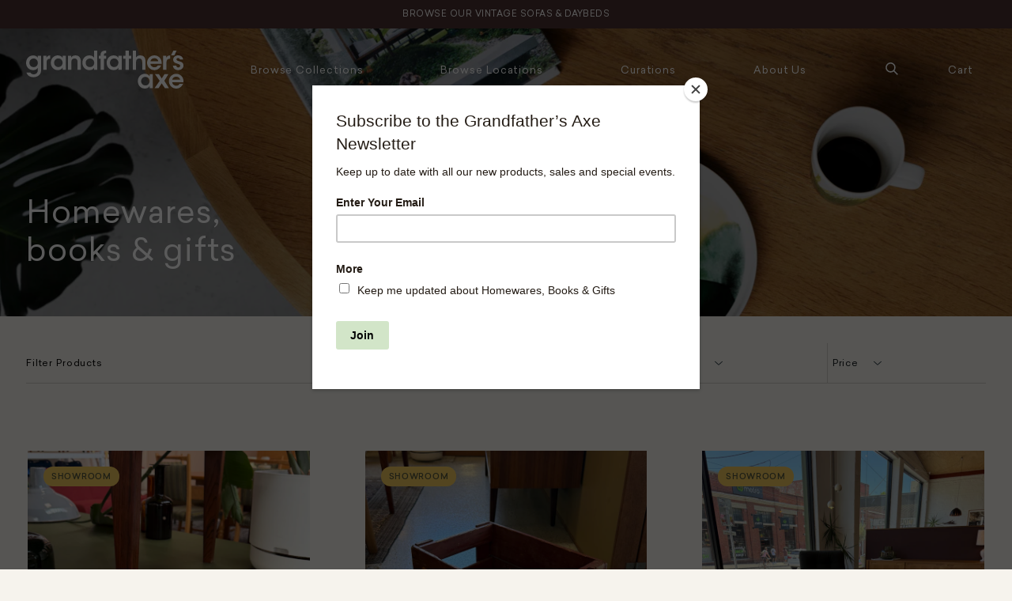

--- FILE ---
content_type: text/html; charset=utf-8
request_url: https://grandfathersaxe.com.au/collections/art-objects/showroom
body_size: 26648
content:
<!doctype html>
<html class="no-js supports-no-cookies" lang="en">
<head>
  <!-- Global site tag (gtag.js) - Google Ads: 10801391355 -->
<script async src="https://www.googletagmanager.com/gtag/js?id=AW-1037879717"></script>
<script>
  window.dataLayer = window.dataLayer || [];
  function gtag(){dataLayer.push(arguments);}
  gtag('js', new Date());

  gtag('config', 'AW-1037879717', {'allow_enhanced_conversions': true});
</script>
  <!-- Google Tag Manager -->
<script>(function(w,d,s,l,i){w[l]=w[l]||[];w[l].push({'gtm.start':
new Date().getTime(),event:'gtm.js'});var f=d.getElementsByTagName(s)[0],
j=d.createElement(s),dl=l!='dataLayer'?'&l='+l:'';j.async=true;j.src=
'https://www.googletagmanager.com/gtm.js?id='+i+dl;f.parentNode.insertBefore(j,f);
})(window,document,'script','dataLayer','GTM-TM8BZKP');</script>
<!-- End Google Tag Manager -->
  <meta charset="utf-8">
  <meta http-equiv="X-UA-Compatible" content="IE=edge">
  <meta name="viewport" content="width=device-width,initial-scale=1">
  <meta name="theme-color" content="#c4cdd5">
  <link rel="canonical" href="https://grandfathersaxe.com.au/collections/art-objects/showroom"><title>Homewares, books &amp; gifts
&ndash; Tagged &quot;Showroom&quot;&ndash; Grandfather&#39;s Axe</title>


<meta property="og:site_name" content="Grandfather&#39;s Axe">
<meta property="og:url" content="https://grandfathersaxe.com.au/collections/art-objects/showroom">
<meta property="og:title" content="Homewares, books & gifts">
<meta property="og:type" content="product.group">
<meta property="og:description" content="Australia's largest range of mid-century Scandinavian & other European Design. Containers arriving regularly. Danish Sofas, Sideboards, Tallboys, Desks, Lighting, Dining Chairs & Dining Tables."><meta property="og:image" content="http://grandfathersaxe.com.au/cdn/shop/collections/1702022_a07a9fac-f846-4482-932d-cf4c73403c4f.jpg?v=1645774249">
      <meta property="og:image:secure_url" content="https://grandfathersaxe.com.au/cdn/shop/collections/1702022_a07a9fac-f846-4482-932d-cf4c73403c4f.jpg?v=1645774249">
      <meta property="og:image:width" content="1440">
      <meta property="og:image:height" content="402">
      <meta property="og:image:alt" content="Homewares, books &amp; gifts">

<meta name="twitter:site" content="@">
<meta name="twitter:card" content="summary_large_image">
<meta name="twitter:title" content="Homewares, books & gifts">
<meta name="twitter:description" content="Australia's largest range of mid-century Scandinavian & other European Design. Containers arriving regularly. Danish Sofas, Sideboards, Tallboys, Desks, Lighting, Dining Chairs & Dining Tables.">

  
<link type="text/css" href="//grandfathersaxe.com.au/cdn/shop/t/20/assets/vendors@layout.theme.css?v=7185795911454281731685944121" rel="stylesheet"><link type="text/css" href="//grandfathersaxe.com.au/cdn/shop/t/20/assets/layout.theme.css?v=12669621148011234831759981030" rel="stylesheet"><link type="text/css" href="//grandfathersaxe.com.au/cdn/shop/t/20/assets/layout.theme.styleLiquid.scss.css?v=75789508706063305271685944121" rel="stylesheet"><link type="text/css" href="//grandfathersaxe.com.au/cdn/shop/t/20/assets/sypnosis.css?v=119440255611174521451686032174" rel="stylesheet">
  <style>
  
  

  

  :root {
    --color-accent: #c4cdd5;
    --color-body-text: #161d25;
    --color-main-background: #fff;
    --color-border: #849bb6;

    --font-heading: Helvetica, Arial, sans-serif;
    --font-body: Helvetica, Arial, sans-serif;
    --font-body-weight: 400;
    --font-body-style: normal;
    --font-body-bold-weight: 700;
  }
</style>


  <script>
    document.documentElement.className = document.documentElement.className.replace('no-js', '');

    window.theme = {
      strings: {
        addToCart: "Add to Cart",
        soldOut: "Sold Out",
        unavailable: "Unavailable"
      },
      moneyFormat: "${{amount}}"
    };
  </script>

  <script>window.performance && window.performance.mark && window.performance.mark('shopify.content_for_header.start');</script><meta name="google-site-verification" content="14FuwHZFVGzhSX1P0j1ZLEFAexednEWiv5j33uwfs24">
<meta id="shopify-digital-wallet" name="shopify-digital-wallet" content="/13836419/digital_wallets/dialog">
<meta name="shopify-checkout-api-token" content="3987d79cde2f23d28361d9330bf5dd9b">
<link rel="alternate" type="application/atom+xml" title="Feed" href="/collections/art-objects/showroom.atom" />
<link rel="alternate" type="application/json+oembed" href="https://grandfathersaxe.com.au/collections/art-objects/showroom.oembed">
<script async="async" src="/checkouts/internal/preloads.js?locale=en-AU"></script>
<link rel="preconnect" href="https://shop.app" crossorigin="anonymous">
<script async="async" src="https://shop.app/checkouts/internal/preloads.js?locale=en-AU&shop_id=13836419" crossorigin="anonymous"></script>
<script id="apple-pay-shop-capabilities" type="application/json">{"shopId":13836419,"countryCode":"AU","currencyCode":"AUD","merchantCapabilities":["supports3DS"],"merchantId":"gid:\/\/shopify\/Shop\/13836419","merchantName":"Grandfather's Axe","requiredBillingContactFields":["postalAddress","email","phone"],"requiredShippingContactFields":["postalAddress","email","phone"],"shippingType":"shipping","supportedNetworks":["visa","masterCard","amex","jcb"],"total":{"type":"pending","label":"Grandfather's Axe","amount":"1.00"},"shopifyPaymentsEnabled":true,"supportsSubscriptions":true}</script>
<script id="shopify-features" type="application/json">{"accessToken":"3987d79cde2f23d28361d9330bf5dd9b","betas":["rich-media-storefront-analytics"],"domain":"grandfathersaxe.com.au","predictiveSearch":true,"shopId":13836419,"locale":"en"}</script>
<script>var Shopify = Shopify || {};
Shopify.shop = "grandfathersaxe.myshopify.com";
Shopify.locale = "en";
Shopify.currency = {"active":"AUD","rate":"1.0"};
Shopify.country = "AU";
Shopify.theme = {"name":"Grandfathers Axe Hire Feature - 05-06-2023","id":132373905559,"schema_name":"Starter theme","schema_version":"1.0.0","theme_store_id":566,"role":"main"};
Shopify.theme.handle = "null";
Shopify.theme.style = {"id":null,"handle":null};
Shopify.cdnHost = "grandfathersaxe.com.au/cdn";
Shopify.routes = Shopify.routes || {};
Shopify.routes.root = "/";</script>
<script type="module">!function(o){(o.Shopify=o.Shopify||{}).modules=!0}(window);</script>
<script>!function(o){function n(){var o=[];function n(){o.push(Array.prototype.slice.apply(arguments))}return n.q=o,n}var t=o.Shopify=o.Shopify||{};t.loadFeatures=n(),t.autoloadFeatures=n()}(window);</script>
<script>
  window.ShopifyPay = window.ShopifyPay || {};
  window.ShopifyPay.apiHost = "shop.app\/pay";
  window.ShopifyPay.redirectState = null;
</script>
<script id="shop-js-analytics" type="application/json">{"pageType":"collection"}</script>
<script defer="defer" async type="module" src="//grandfathersaxe.com.au/cdn/shopifycloud/shop-js/modules/v2/client.init-shop-cart-sync_C5BV16lS.en.esm.js"></script>
<script defer="defer" async type="module" src="//grandfathersaxe.com.au/cdn/shopifycloud/shop-js/modules/v2/chunk.common_CygWptCX.esm.js"></script>
<script type="module">
  await import("//grandfathersaxe.com.au/cdn/shopifycloud/shop-js/modules/v2/client.init-shop-cart-sync_C5BV16lS.en.esm.js");
await import("//grandfathersaxe.com.au/cdn/shopifycloud/shop-js/modules/v2/chunk.common_CygWptCX.esm.js");

  window.Shopify.SignInWithShop?.initShopCartSync?.({"fedCMEnabled":true,"windoidEnabled":true});

</script>
<script>
  window.Shopify = window.Shopify || {};
  if (!window.Shopify.featureAssets) window.Shopify.featureAssets = {};
  window.Shopify.featureAssets['shop-js'] = {"shop-cart-sync":["modules/v2/client.shop-cart-sync_ZFArdW7E.en.esm.js","modules/v2/chunk.common_CygWptCX.esm.js"],"init-fed-cm":["modules/v2/client.init-fed-cm_CmiC4vf6.en.esm.js","modules/v2/chunk.common_CygWptCX.esm.js"],"shop-button":["modules/v2/client.shop-button_tlx5R9nI.en.esm.js","modules/v2/chunk.common_CygWptCX.esm.js"],"shop-cash-offers":["modules/v2/client.shop-cash-offers_DOA2yAJr.en.esm.js","modules/v2/chunk.common_CygWptCX.esm.js","modules/v2/chunk.modal_D71HUcav.esm.js"],"init-windoid":["modules/v2/client.init-windoid_sURxWdc1.en.esm.js","modules/v2/chunk.common_CygWptCX.esm.js"],"shop-toast-manager":["modules/v2/client.shop-toast-manager_ClPi3nE9.en.esm.js","modules/v2/chunk.common_CygWptCX.esm.js"],"init-shop-email-lookup-coordinator":["modules/v2/client.init-shop-email-lookup-coordinator_B8hsDcYM.en.esm.js","modules/v2/chunk.common_CygWptCX.esm.js"],"init-shop-cart-sync":["modules/v2/client.init-shop-cart-sync_C5BV16lS.en.esm.js","modules/v2/chunk.common_CygWptCX.esm.js"],"avatar":["modules/v2/client.avatar_BTnouDA3.en.esm.js"],"pay-button":["modules/v2/client.pay-button_FdsNuTd3.en.esm.js","modules/v2/chunk.common_CygWptCX.esm.js"],"init-customer-accounts":["modules/v2/client.init-customer-accounts_DxDtT_ad.en.esm.js","modules/v2/client.shop-login-button_C5VAVYt1.en.esm.js","modules/v2/chunk.common_CygWptCX.esm.js","modules/v2/chunk.modal_D71HUcav.esm.js"],"init-shop-for-new-customer-accounts":["modules/v2/client.init-shop-for-new-customer-accounts_ChsxoAhi.en.esm.js","modules/v2/client.shop-login-button_C5VAVYt1.en.esm.js","modules/v2/chunk.common_CygWptCX.esm.js","modules/v2/chunk.modal_D71HUcav.esm.js"],"shop-login-button":["modules/v2/client.shop-login-button_C5VAVYt1.en.esm.js","modules/v2/chunk.common_CygWptCX.esm.js","modules/v2/chunk.modal_D71HUcav.esm.js"],"init-customer-accounts-sign-up":["modules/v2/client.init-customer-accounts-sign-up_CPSyQ0Tj.en.esm.js","modules/v2/client.shop-login-button_C5VAVYt1.en.esm.js","modules/v2/chunk.common_CygWptCX.esm.js","modules/v2/chunk.modal_D71HUcav.esm.js"],"shop-follow-button":["modules/v2/client.shop-follow-button_Cva4Ekp9.en.esm.js","modules/v2/chunk.common_CygWptCX.esm.js","modules/v2/chunk.modal_D71HUcav.esm.js"],"checkout-modal":["modules/v2/client.checkout-modal_BPM8l0SH.en.esm.js","modules/v2/chunk.common_CygWptCX.esm.js","modules/v2/chunk.modal_D71HUcav.esm.js"],"lead-capture":["modules/v2/client.lead-capture_Bi8yE_yS.en.esm.js","modules/v2/chunk.common_CygWptCX.esm.js","modules/v2/chunk.modal_D71HUcav.esm.js"],"shop-login":["modules/v2/client.shop-login_D6lNrXab.en.esm.js","modules/v2/chunk.common_CygWptCX.esm.js","modules/v2/chunk.modal_D71HUcav.esm.js"],"payment-terms":["modules/v2/client.payment-terms_CZxnsJam.en.esm.js","modules/v2/chunk.common_CygWptCX.esm.js","modules/v2/chunk.modal_D71HUcav.esm.js"]};
</script>
<script>(function() {
  var isLoaded = false;
  function asyncLoad() {
    if (isLoaded) return;
    isLoaded = true;
    var urls = ["https:\/\/chimpstatic.com\/mcjs-connected\/js\/users\/952866b339992275843f34a7e\/451d204e307160f34823c2718.js?shop=grandfathersaxe.myshopify.com","\/\/cdn.shopify.com\/proxy\/8e41006ee25abfe222abc88e57313435477e37b7af8af81acd528071d1a3112c\/depo.sidepanda.com\/scripttag\/script_tag?shop=grandfathersaxe.myshopify.com\u0026sp-cache-control=cHVibGljLCBtYXgtYWdlPTkwMA"];
    for (var i = 0; i < urls.length; i++) {
      var s = document.createElement('script');
      s.type = 'text/javascript';
      s.async = true;
      s.src = urls[i];
      var x = document.getElementsByTagName('script')[0];
      x.parentNode.insertBefore(s, x);
    }
  };
  if(window.attachEvent) {
    window.attachEvent('onload', asyncLoad);
  } else {
    window.addEventListener('load', asyncLoad, false);
  }
})();</script>
<script id="__st">var __st={"a":13836419,"offset":39600,"reqid":"48ddaa8c-79fa-4aa5-9669-1e1335e91ebe-1768738112","pageurl":"grandfathersaxe.com.au\/collections\/art-objects\/showroom","u":"5504e4fe5675","p":"collection","rtyp":"collection","rid":274767555};</script>
<script>window.ShopifyPaypalV4VisibilityTracking = true;</script>
<script id="captcha-bootstrap">!function(){'use strict';const t='contact',e='account',n='new_comment',o=[[t,t],['blogs',n],['comments',n],[t,'customer']],c=[[e,'customer_login'],[e,'guest_login'],[e,'recover_customer_password'],[e,'create_customer']],r=t=>t.map((([t,e])=>`form[action*='/${t}']:not([data-nocaptcha='true']) input[name='form_type'][value='${e}']`)).join(','),a=t=>()=>t?[...document.querySelectorAll(t)].map((t=>t.form)):[];function s(){const t=[...o],e=r(t);return a(e)}const i='password',u='form_key',d=['recaptcha-v3-token','g-recaptcha-response','h-captcha-response',i],f=()=>{try{return window.sessionStorage}catch{return}},m='__shopify_v',_=t=>t.elements[u];function p(t,e,n=!1){try{const o=window.sessionStorage,c=JSON.parse(o.getItem(e)),{data:r}=function(t){const{data:e,action:n}=t;return t[m]||n?{data:e,action:n}:{data:t,action:n}}(c);for(const[e,n]of Object.entries(r))t.elements[e]&&(t.elements[e].value=n);n&&o.removeItem(e)}catch(o){console.error('form repopulation failed',{error:o})}}const l='form_type',E='cptcha';function T(t){t.dataset[E]=!0}const w=window,h=w.document,L='Shopify',v='ce_forms',y='captcha';let A=!1;((t,e)=>{const n=(g='f06e6c50-85a8-45c8-87d0-21a2b65856fe',I='https://cdn.shopify.com/shopifycloud/storefront-forms-hcaptcha/ce_storefront_forms_captcha_hcaptcha.v1.5.2.iife.js',D={infoText:'Protected by hCaptcha',privacyText:'Privacy',termsText:'Terms'},(t,e,n)=>{const o=w[L][v],c=o.bindForm;if(c)return c(t,g,e,D).then(n);var r;o.q.push([[t,g,e,D],n]),r=I,A||(h.body.append(Object.assign(h.createElement('script'),{id:'captcha-provider',async:!0,src:r})),A=!0)});var g,I,D;w[L]=w[L]||{},w[L][v]=w[L][v]||{},w[L][v].q=[],w[L][y]=w[L][y]||{},w[L][y].protect=function(t,e){n(t,void 0,e),T(t)},Object.freeze(w[L][y]),function(t,e,n,w,h,L){const[v,y,A,g]=function(t,e,n){const i=e?o:[],u=t?c:[],d=[...i,...u],f=r(d),m=r(i),_=r(d.filter((([t,e])=>n.includes(e))));return[a(f),a(m),a(_),s()]}(w,h,L),I=t=>{const e=t.target;return e instanceof HTMLFormElement?e:e&&e.form},D=t=>v().includes(t);t.addEventListener('submit',(t=>{const e=I(t);if(!e)return;const n=D(e)&&!e.dataset.hcaptchaBound&&!e.dataset.recaptchaBound,o=_(e),c=g().includes(e)&&(!o||!o.value);(n||c)&&t.preventDefault(),c&&!n&&(function(t){try{if(!f())return;!function(t){const e=f();if(!e)return;const n=_(t);if(!n)return;const o=n.value;o&&e.removeItem(o)}(t);const e=Array.from(Array(32),(()=>Math.random().toString(36)[2])).join('');!function(t,e){_(t)||t.append(Object.assign(document.createElement('input'),{type:'hidden',name:u})),t.elements[u].value=e}(t,e),function(t,e){const n=f();if(!n)return;const o=[...t.querySelectorAll(`input[type='${i}']`)].map((({name:t})=>t)),c=[...d,...o],r={};for(const[a,s]of new FormData(t).entries())c.includes(a)||(r[a]=s);n.setItem(e,JSON.stringify({[m]:1,action:t.action,data:r}))}(t,e)}catch(e){console.error('failed to persist form',e)}}(e),e.submit())}));const S=(t,e)=>{t&&!t.dataset[E]&&(n(t,e.some((e=>e===t))),T(t))};for(const o of['focusin','change'])t.addEventListener(o,(t=>{const e=I(t);D(e)&&S(e,y())}));const B=e.get('form_key'),M=e.get(l),P=B&&M;t.addEventListener('DOMContentLoaded',(()=>{const t=y();if(P)for(const e of t)e.elements[l].value===M&&p(e,B);[...new Set([...A(),...v().filter((t=>'true'===t.dataset.shopifyCaptcha))])].forEach((e=>S(e,t)))}))}(h,new URLSearchParams(w.location.search),n,t,e,['guest_login'])})(!0,!1)}();</script>
<script integrity="sha256-4kQ18oKyAcykRKYeNunJcIwy7WH5gtpwJnB7kiuLZ1E=" data-source-attribution="shopify.loadfeatures" defer="defer" src="//grandfathersaxe.com.au/cdn/shopifycloud/storefront/assets/storefront/load_feature-a0a9edcb.js" crossorigin="anonymous"></script>
<script crossorigin="anonymous" defer="defer" src="//grandfathersaxe.com.au/cdn/shopifycloud/storefront/assets/shopify_pay/storefront-65b4c6d7.js?v=20250812"></script>
<script data-source-attribution="shopify.dynamic_checkout.dynamic.init">var Shopify=Shopify||{};Shopify.PaymentButton=Shopify.PaymentButton||{isStorefrontPortableWallets:!0,init:function(){window.Shopify.PaymentButton.init=function(){};var t=document.createElement("script");t.src="https://grandfathersaxe.com.au/cdn/shopifycloud/portable-wallets/latest/portable-wallets.en.js",t.type="module",document.head.appendChild(t)}};
</script>
<script data-source-attribution="shopify.dynamic_checkout.buyer_consent">
  function portableWalletsHideBuyerConsent(e){var t=document.getElementById("shopify-buyer-consent"),n=document.getElementById("shopify-subscription-policy-button");t&&n&&(t.classList.add("hidden"),t.setAttribute("aria-hidden","true"),n.removeEventListener("click",e))}function portableWalletsShowBuyerConsent(e){var t=document.getElementById("shopify-buyer-consent"),n=document.getElementById("shopify-subscription-policy-button");t&&n&&(t.classList.remove("hidden"),t.removeAttribute("aria-hidden"),n.addEventListener("click",e))}window.Shopify?.PaymentButton&&(window.Shopify.PaymentButton.hideBuyerConsent=portableWalletsHideBuyerConsent,window.Shopify.PaymentButton.showBuyerConsent=portableWalletsShowBuyerConsent);
</script>
<script data-source-attribution="shopify.dynamic_checkout.cart.bootstrap">document.addEventListener("DOMContentLoaded",(function(){function t(){return document.querySelector("shopify-accelerated-checkout-cart, shopify-accelerated-checkout")}if(t())Shopify.PaymentButton.init();else{new MutationObserver((function(e,n){t()&&(Shopify.PaymentButton.init(),n.disconnect())})).observe(document.body,{childList:!0,subtree:!0})}}));
</script>
<link id="shopify-accelerated-checkout-styles" rel="stylesheet" media="screen" href="https://grandfathersaxe.com.au/cdn/shopifycloud/portable-wallets/latest/accelerated-checkout-backwards-compat.css" crossorigin="anonymous">
<style id="shopify-accelerated-checkout-cart">
        #shopify-buyer-consent {
  margin-top: 1em;
  display: inline-block;
  width: 100%;
}

#shopify-buyer-consent.hidden {
  display: none;
}

#shopify-subscription-policy-button {
  background: none;
  border: none;
  padding: 0;
  text-decoration: underline;
  font-size: inherit;
  cursor: pointer;
}

#shopify-subscription-policy-button::before {
  box-shadow: none;
}

      </style>

<script>window.performance && window.performance.mark && window.performance.mark('shopify.content_for_header.end');</script>

  <script src="https://cdnjs.cloudflare.com/ajax/libs/jquery/3.4.1/jquery.min.js" integrity="sha256-CSXorXvZcTkaix6Yvo6HppcZGetbYMGWSFlBw8HfCJo=" crossorigin="anonymous"></script>
  
  <script src="//grandfathersaxe.com.au/cdn/shop/t/20/assets/masonry.pkgd.js?v=119317162490721107901685944121" type="text/javascript"></script>

  

<link href="https://monorail-edge.shopifysvc.com" rel="dns-prefetch">
<script>(function(){if ("sendBeacon" in navigator && "performance" in window) {try {var session_token_from_headers = performance.getEntriesByType('navigation')[0].serverTiming.find(x => x.name == '_s').description;} catch {var session_token_from_headers = undefined;}var session_cookie_matches = document.cookie.match(/_shopify_s=([^;]*)/);var session_token_from_cookie = session_cookie_matches && session_cookie_matches.length === 2 ? session_cookie_matches[1] : "";var session_token = session_token_from_headers || session_token_from_cookie || "";function handle_abandonment_event(e) {var entries = performance.getEntries().filter(function(entry) {return /monorail-edge.shopifysvc.com/.test(entry.name);});if (!window.abandonment_tracked && entries.length === 0) {window.abandonment_tracked = true;var currentMs = Date.now();var navigation_start = performance.timing.navigationStart;var payload = {shop_id: 13836419,url: window.location.href,navigation_start,duration: currentMs - navigation_start,session_token,page_type: "collection"};window.navigator.sendBeacon("https://monorail-edge.shopifysvc.com/v1/produce", JSON.stringify({schema_id: "online_store_buyer_site_abandonment/1.1",payload: payload,metadata: {event_created_at_ms: currentMs,event_sent_at_ms: currentMs}}));}}window.addEventListener('pagehide', handle_abandonment_event);}}());</script>
<script id="web-pixels-manager-setup">(function e(e,d,r,n,o){if(void 0===o&&(o={}),!Boolean(null===(a=null===(i=window.Shopify)||void 0===i?void 0:i.analytics)||void 0===a?void 0:a.replayQueue)){var i,a;window.Shopify=window.Shopify||{};var t=window.Shopify;t.analytics=t.analytics||{};var s=t.analytics;s.replayQueue=[],s.publish=function(e,d,r){return s.replayQueue.push([e,d,r]),!0};try{self.performance.mark("wpm:start")}catch(e){}var l=function(){var e={modern:/Edge?\/(1{2}[4-9]|1[2-9]\d|[2-9]\d{2}|\d{4,})\.\d+(\.\d+|)|Firefox\/(1{2}[4-9]|1[2-9]\d|[2-9]\d{2}|\d{4,})\.\d+(\.\d+|)|Chrom(ium|e)\/(9{2}|\d{3,})\.\d+(\.\d+|)|(Maci|X1{2}).+ Version\/(15\.\d+|(1[6-9]|[2-9]\d|\d{3,})\.\d+)([,.]\d+|)( \(\w+\)|)( Mobile\/\w+|) Safari\/|Chrome.+OPR\/(9{2}|\d{3,})\.\d+\.\d+|(CPU[ +]OS|iPhone[ +]OS|CPU[ +]iPhone|CPU IPhone OS|CPU iPad OS)[ +]+(15[._]\d+|(1[6-9]|[2-9]\d|\d{3,})[._]\d+)([._]\d+|)|Android:?[ /-](13[3-9]|1[4-9]\d|[2-9]\d{2}|\d{4,})(\.\d+|)(\.\d+|)|Android.+Firefox\/(13[5-9]|1[4-9]\d|[2-9]\d{2}|\d{4,})\.\d+(\.\d+|)|Android.+Chrom(ium|e)\/(13[3-9]|1[4-9]\d|[2-9]\d{2}|\d{4,})\.\d+(\.\d+|)|SamsungBrowser\/([2-9]\d|\d{3,})\.\d+/,legacy:/Edge?\/(1[6-9]|[2-9]\d|\d{3,})\.\d+(\.\d+|)|Firefox\/(5[4-9]|[6-9]\d|\d{3,})\.\d+(\.\d+|)|Chrom(ium|e)\/(5[1-9]|[6-9]\d|\d{3,})\.\d+(\.\d+|)([\d.]+$|.*Safari\/(?![\d.]+ Edge\/[\d.]+$))|(Maci|X1{2}).+ Version\/(10\.\d+|(1[1-9]|[2-9]\d|\d{3,})\.\d+)([,.]\d+|)( \(\w+\)|)( Mobile\/\w+|) Safari\/|Chrome.+OPR\/(3[89]|[4-9]\d|\d{3,})\.\d+\.\d+|(CPU[ +]OS|iPhone[ +]OS|CPU[ +]iPhone|CPU IPhone OS|CPU iPad OS)[ +]+(10[._]\d+|(1[1-9]|[2-9]\d|\d{3,})[._]\d+)([._]\d+|)|Android:?[ /-](13[3-9]|1[4-9]\d|[2-9]\d{2}|\d{4,})(\.\d+|)(\.\d+|)|Mobile Safari.+OPR\/([89]\d|\d{3,})\.\d+\.\d+|Android.+Firefox\/(13[5-9]|1[4-9]\d|[2-9]\d{2}|\d{4,})\.\d+(\.\d+|)|Android.+Chrom(ium|e)\/(13[3-9]|1[4-9]\d|[2-9]\d{2}|\d{4,})\.\d+(\.\d+|)|Android.+(UC? ?Browser|UCWEB|U3)[ /]?(15\.([5-9]|\d{2,})|(1[6-9]|[2-9]\d|\d{3,})\.\d+)\.\d+|SamsungBrowser\/(5\.\d+|([6-9]|\d{2,})\.\d+)|Android.+MQ{2}Browser\/(14(\.(9|\d{2,})|)|(1[5-9]|[2-9]\d|\d{3,})(\.\d+|))(\.\d+|)|K[Aa][Ii]OS\/(3\.\d+|([4-9]|\d{2,})\.\d+)(\.\d+|)/},d=e.modern,r=e.legacy,n=navigator.userAgent;return n.match(d)?"modern":n.match(r)?"legacy":"unknown"}(),u="modern"===l?"modern":"legacy",c=(null!=n?n:{modern:"",legacy:""})[u],f=function(e){return[e.baseUrl,"/wpm","/b",e.hashVersion,"modern"===e.buildTarget?"m":"l",".js"].join("")}({baseUrl:d,hashVersion:r,buildTarget:u}),m=function(e){var d=e.version,r=e.bundleTarget,n=e.surface,o=e.pageUrl,i=e.monorailEndpoint;return{emit:function(e){var a=e.status,t=e.errorMsg,s=(new Date).getTime(),l=JSON.stringify({metadata:{event_sent_at_ms:s},events:[{schema_id:"web_pixels_manager_load/3.1",payload:{version:d,bundle_target:r,page_url:o,status:a,surface:n,error_msg:t},metadata:{event_created_at_ms:s}}]});if(!i)return console&&console.warn&&console.warn("[Web Pixels Manager] No Monorail endpoint provided, skipping logging."),!1;try{return self.navigator.sendBeacon.bind(self.navigator)(i,l)}catch(e){}var u=new XMLHttpRequest;try{return u.open("POST",i,!0),u.setRequestHeader("Content-Type","text/plain"),u.send(l),!0}catch(e){return console&&console.warn&&console.warn("[Web Pixels Manager] Got an unhandled error while logging to Monorail."),!1}}}}({version:r,bundleTarget:l,surface:e.surface,pageUrl:self.location.href,monorailEndpoint:e.monorailEndpoint});try{o.browserTarget=l,function(e){var d=e.src,r=e.async,n=void 0===r||r,o=e.onload,i=e.onerror,a=e.sri,t=e.scriptDataAttributes,s=void 0===t?{}:t,l=document.createElement("script"),u=document.querySelector("head"),c=document.querySelector("body");if(l.async=n,l.src=d,a&&(l.integrity=a,l.crossOrigin="anonymous"),s)for(var f in s)if(Object.prototype.hasOwnProperty.call(s,f))try{l.dataset[f]=s[f]}catch(e){}if(o&&l.addEventListener("load",o),i&&l.addEventListener("error",i),u)u.appendChild(l);else{if(!c)throw new Error("Did not find a head or body element to append the script");c.appendChild(l)}}({src:f,async:!0,onload:function(){if(!function(){var e,d;return Boolean(null===(d=null===(e=window.Shopify)||void 0===e?void 0:e.analytics)||void 0===d?void 0:d.initialized)}()){var d=window.webPixelsManager.init(e)||void 0;if(d){var r=window.Shopify.analytics;r.replayQueue.forEach((function(e){var r=e[0],n=e[1],o=e[2];d.publishCustomEvent(r,n,o)})),r.replayQueue=[],r.publish=d.publishCustomEvent,r.visitor=d.visitor,r.initialized=!0}}},onerror:function(){return m.emit({status:"failed",errorMsg:"".concat(f," has failed to load")})},sri:function(e){var d=/^sha384-[A-Za-z0-9+/=]+$/;return"string"==typeof e&&d.test(e)}(c)?c:"",scriptDataAttributes:o}),m.emit({status:"loading"})}catch(e){m.emit({status:"failed",errorMsg:(null==e?void 0:e.message)||"Unknown error"})}}})({shopId: 13836419,storefrontBaseUrl: "https://grandfathersaxe.com.au",extensionsBaseUrl: "https://extensions.shopifycdn.com/cdn/shopifycloud/web-pixels-manager",monorailEndpoint: "https://monorail-edge.shopifysvc.com/unstable/produce_batch",surface: "storefront-renderer",enabledBetaFlags: ["2dca8a86"],webPixelsConfigList: [{"id":"657031319","configuration":"{\"config\":\"{\\\"pixel_id\\\":\\\"GT-NGMLNVJ\\\",\\\"target_country\\\":\\\"AU\\\",\\\"gtag_events\\\":[{\\\"type\\\":\\\"purchase\\\",\\\"action_label\\\":\\\"MC-YGBE8RGDWJ\\\"},{\\\"type\\\":\\\"page_view\\\",\\\"action_label\\\":\\\"MC-YGBE8RGDWJ\\\"},{\\\"type\\\":\\\"view_item\\\",\\\"action_label\\\":\\\"MC-YGBE8RGDWJ\\\"}],\\\"enable_monitoring_mode\\\":false}\"}","eventPayloadVersion":"v1","runtimeContext":"OPEN","scriptVersion":"b2a88bafab3e21179ed38636efcd8a93","type":"APP","apiClientId":1780363,"privacyPurposes":[],"dataSharingAdjustments":{"protectedCustomerApprovalScopes":["read_customer_address","read_customer_email","read_customer_name","read_customer_personal_data","read_customer_phone"]}},{"id":"249921687","configuration":"{\"pixel_id\":\"3021330221424804\",\"pixel_type\":\"facebook_pixel\",\"metaapp_system_user_token\":\"-\"}","eventPayloadVersion":"v1","runtimeContext":"OPEN","scriptVersion":"ca16bc87fe92b6042fbaa3acc2fbdaa6","type":"APP","apiClientId":2329312,"privacyPurposes":["ANALYTICS","MARKETING","SALE_OF_DATA"],"dataSharingAdjustments":{"protectedCustomerApprovalScopes":["read_customer_address","read_customer_email","read_customer_name","read_customer_personal_data","read_customer_phone"]}},{"id":"shopify-app-pixel","configuration":"{}","eventPayloadVersion":"v1","runtimeContext":"STRICT","scriptVersion":"0450","apiClientId":"shopify-pixel","type":"APP","privacyPurposes":["ANALYTICS","MARKETING"]},{"id":"shopify-custom-pixel","eventPayloadVersion":"v1","runtimeContext":"LAX","scriptVersion":"0450","apiClientId":"shopify-pixel","type":"CUSTOM","privacyPurposes":["ANALYTICS","MARKETING"]}],isMerchantRequest: false,initData: {"shop":{"name":"Grandfather's Axe","paymentSettings":{"currencyCode":"AUD"},"myshopifyDomain":"grandfathersaxe.myshopify.com","countryCode":"AU","storefrontUrl":"https:\/\/grandfathersaxe.com.au"},"customer":null,"cart":null,"checkout":null,"productVariants":[],"purchasingCompany":null},},"https://grandfathersaxe.com.au/cdn","fcfee988w5aeb613cpc8e4bc33m6693e112",{"modern":"","legacy":""},{"shopId":"13836419","storefrontBaseUrl":"https:\/\/grandfathersaxe.com.au","extensionBaseUrl":"https:\/\/extensions.shopifycdn.com\/cdn\/shopifycloud\/web-pixels-manager","surface":"storefront-renderer","enabledBetaFlags":"[\"2dca8a86\"]","isMerchantRequest":"false","hashVersion":"fcfee988w5aeb613cpc8e4bc33m6693e112","publish":"custom","events":"[[\"page_viewed\",{}],[\"collection_viewed\",{\"collection\":{\"id\":\"274767555\",\"title\":\"Homewares, books \u0026 gifts\",\"productVariants\":[{\"price\":{\"amount\":125.0,\"currencyCode\":\"AUD\"},\"product\":{\"title\":\"Hornsea Stoneware Coffee Cup Set\",\"vendor\":\"Grandfather's Axe\",\"id\":\"9407103041687\",\"untranslatedTitle\":\"Hornsea Stoneware Coffee Cup Set\",\"url\":\"\/products\/hornsea-stoneware-coffee-cup-set\",\"type\":\"\"},\"id\":\"46528507216023\",\"image\":{\"src\":\"\/\/grandfathersaxe.com.au\/cdn\/shop\/files\/2413E2C4-4A70-4F8B-B594-969790F4D0B8.jpg?v=1767410956\"},\"sku\":\"2503961H\",\"title\":\"Default Title\",\"untranslatedTitle\":\"Default Title\"},{\"price\":{\"amount\":90.0,\"currencyCode\":\"AUD\"},\"product\":{\"title\":\"Vintage Danish Beer Crate\",\"vendor\":\"Grandfather's Axe\",\"id\":\"9402837991575\",\"untranslatedTitle\":\"Vintage Danish Beer Crate\",\"url\":\"\/products\/vintage-danish-beer-crate\",\"type\":\"Tables\"},\"id\":\"46518061564055\",\"image\":{\"src\":\"\/\/grandfathersaxe.com.au\/cdn\/shop\/files\/75DD8AEF-A520-4684-AEFE-826DDFADAD5E.jpg?v=1766985235\"},\"sku\":\"2601917\",\"title\":\"Default Title\",\"untranslatedTitle\":\"Default Title\"},{\"price\":{\"amount\":1250.0,\"currencyCode\":\"AUD\"},\"product\":{\"title\":\"Large Handmade Vintage Persian Bakhtiar Rug\",\"vendor\":\"Grandfather's Axe\",\"id\":\"9402671267991\",\"untranslatedTitle\":\"Large Handmade Vintage Persian Bakhtiar Rug\",\"url\":\"\/products\/handmade-vintage-persian-bakhtiar-rug\",\"type\":\"\"},\"id\":\"46517309309079\",\"image\":{\"src\":\"\/\/grandfathersaxe.com.au\/cdn\/shop\/files\/8F54DA90-BEC0-47E5-88D2-4B9A0643D8D2.jpg?v=1766890436\"},\"sku\":\"2504J900\",\"title\":\"Default Title\",\"untranslatedTitle\":\"Default Title\"},{\"price\":{\"amount\":120.0,\"currencyCode\":\"AUD\"},\"product\":{\"title\":\"Georg Jensen Thermos Jug\",\"vendor\":\"Grandfather's Axe\",\"id\":\"9402557202583\",\"untranslatedTitle\":\"Georg Jensen Thermos Jug\",\"url\":\"\/products\/georg-jensen-thermos-jug\",\"type\":\"Decor\"},\"id\":\"46516541194391\",\"image\":{\"src\":\"\/\/grandfathersaxe.com.au\/cdn\/shop\/files\/53EBA3C7-8F51-43F6-B14F-552F88662AE5.jpg?v=1766826711\"},\"sku\":\"2601916\",\"title\":\"Default Title\",\"untranslatedTitle\":\"Default Title\"},{\"price\":{\"amount\":695.0,\"currencyCode\":\"AUD\"},\"product\":{\"title\":\"Set of Three Wild Ducks in Blackbutt\",\"vendor\":\"Grandfather's Axe\",\"id\":\"9401359171735\",\"untranslatedTitle\":\"Set of Three Wild Ducks in Blackbutt\",\"url\":\"\/products\/set-of-three-wild-ducks-in-blackbutt\",\"type\":\"\"},\"id\":\"46515200229527\",\"image\":{\"src\":\"\/\/grandfathersaxe.com.au\/cdn\/shop\/files\/IMG_7164.jpg?v=1766808705\"},\"sku\":\"DS3WDBlk\",\"title\":\"Default Title\",\"untranslatedTitle\":\"Default Title\"},{\"price\":{\"amount\":2150.0,\"currencyCode\":\"AUD\"},\"product\":{\"title\":\"Orbit Wall Mirror by OMK 1965 (Chrome)\",\"vendor\":\"OMK1965\",\"id\":\"9401346490519\",\"untranslatedTitle\":\"Orbit Wall Mirror by OMK 1965 (Chrome)\",\"url\":\"\/products\/orbit-wall-mirror-by-omk-1965-chrome\",\"type\":\"Mirror\"},\"id\":\"46515140919447\",\"image\":{\"src\":\"\/\/grandfathersaxe.com.au\/cdn\/shop\/files\/EF28B5E0-32C8-4E0C-A8F1-B92E7B9BA284.jpg?v=1766821104\"},\"sku\":\"OMK-ORB-CHR-Pre\",\"title\":\"Default Title\",\"untranslatedTitle\":\"Default Title\"},{\"price\":{\"amount\":1950.0,\"currencyCode\":\"AUD\"},\"product\":{\"title\":\"Orbit Wall Mirror by OMK 1965 (Jet Black)\",\"vendor\":\"OMK1965\",\"id\":\"9401342460055\",\"untranslatedTitle\":\"Orbit Wall Mirror by OMK 1965 (Jet Black)\",\"url\":\"\/products\/orbit-wall-mirror-by-omk-1965-jet-black\",\"type\":\"Mirror\"},\"id\":\"46515125190807\",\"image\":{\"src\":\"\/\/grandfathersaxe.com.au\/cdn\/shop\/products\/OrbitBlack1.webp?v=1658204498\"},\"sku\":\"OMKOM-RAL9005-Pre\",\"title\":\"Default Title\",\"untranslatedTitle\":\"Default Title\"},{\"price\":{\"amount\":650.0,\"currencyCode\":\"AUD\"},\"product\":{\"title\":\"Vintage Italian Valet Stand\",\"vendor\":\"Grandfather's Axe\",\"id\":\"9362787074199\",\"untranslatedTitle\":\"Vintage Italian Valet Stand\",\"url\":\"\/products\/vintage-italian-valet-stand-1\",\"type\":\"Decor\"},\"id\":\"46467173417111\",\"image\":{\"src\":\"\/\/grandfathersaxe.com.au\/cdn\/shop\/files\/A7B0E0E8-7069-4BE1-AB62-973823E12AB8.jpg?v=1727092581\"},\"sku\":\"2304948\",\"title\":\"Default Title\",\"untranslatedTitle\":\"Default Title\"},{\"price\":{\"amount\":275.0,\"currencyCode\":\"AUD\"},\"product\":{\"title\":\"Timber Arrow Bird in Banksia\",\"vendor\":\"Derek Schapper\",\"id\":\"9330370052247\",\"untranslatedTitle\":\"Timber Arrow Bird in Banksia\",\"url\":\"\/products\/timber-arrow-bird-in-banksia\",\"type\":\"Decor\"},\"id\":\"46428533424279\",\"image\":{\"src\":\"\/\/grandfathersaxe.com.au\/cdn\/shop\/files\/F122815F-6E94-4075-ACA7-7C56F36C926A_1_201_a.heic?v=1765601590\"},\"sku\":\"DSABBank\",\"title\":\"Default Title\",\"untranslatedTitle\":\"Default Title\"},{\"price\":{\"amount\":120.0,\"currencyCode\":\"AUD\"},\"product\":{\"title\":\"Fat Lava Brandy Jug\",\"vendor\":\"Grandfather's Axe\",\"id\":\"9315426009239\",\"untranslatedTitle\":\"Fat Lava Brandy Jug\",\"url\":\"\/products\/fat-lava-brandy-jug\",\"type\":\"Decor\"},\"id\":\"46404276224151\",\"image\":{\"src\":\"\/\/grandfathersaxe.com.au\/cdn\/shop\/files\/8213F1A3-7F04-4137-AB99-C76B257AD646.jpg?v=1765593730\"},\"sku\":\"2504D907\",\"title\":\"Default Title\",\"untranslatedTitle\":\"Default Title\"},{\"price\":{\"amount\":350.0,\"currencyCode\":\"AUD\"},\"product\":{\"title\":\"Large West German Jug\/Vase - Scheurich\",\"vendor\":\"Grandfather's Axe\",\"id\":\"9314973384855\",\"untranslatedTitle\":\"Large West German Jug\/Vase - Scheurich\",\"url\":\"\/products\/large-west-german-jug-vase-scheurich-1\",\"type\":\"Decor\"},\"id\":\"46402790195351\",\"image\":{\"src\":\"\/\/grandfathersaxe.com.au\/cdn\/shop\/files\/9D2EFC8A-6ED6-45A3-8D5E-2C98F3889CB3.jpg?v=1765171725\"},\"sku\":\"WG2504900\",\"title\":\"Default Title\",\"untranslatedTitle\":\"Default Title\"},{\"price\":{\"amount\":695.0,\"currencyCode\":\"AUD\"},\"product\":{\"title\":\"School of 12 Fish in Jarrah\",\"vendor\":\"Grandfather's Axe\",\"id\":\"9285848924311\",\"untranslatedTitle\":\"School of 12 Fish in Jarrah\",\"url\":\"\/products\/school-of-12-fish-in-jarrah\",\"type\":\"\"},\"id\":\"46370250031255\",\"image\":{\"src\":\"\/\/grandfathersaxe.com.au\/cdn\/shop\/files\/6A721662-E309-4319-AC98-A17C1FDEDFB5_1_201_a.heic?v=1764994106\"},\"sku\":null,\"title\":\"Default Title\",\"untranslatedTitle\":\"Default Title\"},{\"price\":{\"amount\":595.0,\"currencyCode\":\"AUD\"},\"product\":{\"title\":\"Gazelle in Banksia\",\"vendor\":\"Derek Schapper\",\"id\":\"9247530909847\",\"untranslatedTitle\":\"Gazelle in Banksia\",\"url\":\"\/products\/gazelle-in-banksia\",\"type\":\"Decor\"},\"id\":\"46319576940695\",\"image\":{\"src\":\"\/\/grandfathersaxe.com.au\/cdn\/shop\/files\/IMG_4300.jpg?v=1764299956\"},\"sku\":\"DSGazCn\",\"title\":\"Default Title\",\"untranslatedTitle\":\"Default Title\"},{\"price\":{\"amount\":75.0,\"currencyCode\":\"AUD\"},\"product\":{\"title\":\"Vintage Glove Mould\",\"vendor\":\"Grandfather's Axe\",\"id\":\"9237348221079\",\"untranslatedTitle\":\"Vintage Glove Mould\",\"url\":\"\/products\/vintage-glove-moulds\",\"type\":\"\"},\"id\":\"46305584840855\",\"image\":{\"src\":\"\/\/grandfathersaxe.com.au\/cdn\/shop\/files\/16BF939E-B276-4F46-8760-C91C0452B242.jpg?v=1764576028\"},\"sku\":\"2504985\",\"title\":\"Default Title\",\"untranslatedTitle\":\"Default Title\"},{\"price\":{\"amount\":25.0,\"currencyCode\":\"AUD\"},\"product\":{\"title\":\"Mid-Century English Cup \u0026 Saucer Set\",\"vendor\":\"Grandfather's Axe\",\"id\":\"9237325414551\",\"untranslatedTitle\":\"Mid-Century English Cup \u0026 Saucer Set\",\"url\":\"\/products\/mid-century-english-cup-saucer-sets\",\"type\":\"\"},\"id\":\"46305396097175\",\"image\":{\"src\":\"\/\/grandfathersaxe.com.au\/cdn\/shop\/files\/0E2E5845-1978-45A7-8C32-8EE27C3C1FDC.jpg?v=1764102746\"},\"sku\":\"2504984\",\"title\":\"Default Title\",\"untranslatedTitle\":\"Default Title\"},{\"price\":{\"amount\":350.0,\"currencyCode\":\"AUD\"},\"product\":{\"title\":\"Pair of West German Scheurich Vases\",\"vendor\":\"Grandfather's Axe\",\"id\":\"9204560560279\",\"untranslatedTitle\":\"Pair of West German Scheurich Vases\",\"url\":\"\/products\/pair-of-west-german-scheurich-vases\",\"type\":\"decor\"},\"id\":\"46219985780887\",\"image\":{\"src\":\"\/\/grandfathersaxe.com.au\/cdn\/shop\/files\/C27B2DA2-53E4-491C-8C06-C4596B35D7BF.jpg?v=1761341827\"},\"sku\":\"2504936\",\"title\":\"Default Title\",\"untranslatedTitle\":\"Default Title\"},{\"price\":{\"amount\":140.0,\"currencyCode\":\"AUD\"},\"product\":{\"title\":\"Scheurich Fat Lava West German Handled Vase - Scheurich\",\"vendor\":\"Grandfather's Axe\",\"id\":\"9197950697623\",\"untranslatedTitle\":\"Scheurich Fat Lava West German Handled Vase - Scheurich\",\"url\":\"\/products\/scheurich-fat-lava-west-german-handled-vase-scheurich\",\"type\":\"Decor\"},\"id\":\"46205367910551\",\"image\":{\"src\":\"\/\/grandfathersaxe.com.au\/cdn\/shop\/files\/A7FC23F9-66BE-46CD-9AFA-41AE4D2F4FEB.jpg?v=1761038036\"},\"sku\":\"2504924\",\"title\":\"Default Title\",\"untranslatedTitle\":\"Default Title\"},{\"price\":{\"amount\":650.0,\"currencyCode\":\"AUD\"},\"product\":{\"title\":\"Otto Brauer \u0026 Per Lutkin Gulvvase in Red\",\"vendor\":\"Grandfather's Axe\",\"id\":\"9196585156759\",\"untranslatedTitle\":\"Otto Brauer \u0026 Per Lutkin Gulvvase in Red\",\"url\":\"\/products\/otto-brauer-per-lutkin-gulvvase-in-red\",\"type\":\"Decor\"},\"id\":\"46200517066903\",\"image\":{\"src\":\"\/\/grandfathersaxe.com.au\/cdn\/shop\/files\/0E394FA7-501D-432E-BA72-2A2DA4B12C26.jpg?v=1760827444\"},\"sku\":\"2501501R\",\"title\":\"Default Title\",\"untranslatedTitle\":\"Default Title\"},{\"price\":{\"amount\":750.0,\"currencyCode\":\"AUD\"},\"product\":{\"title\":\"Otto Brauer \u0026 Per Lutkin Gulvvase in Yellow\",\"vendor\":\"Grandfather's Axe\",\"id\":\"9196572344471\",\"untranslatedTitle\":\"Otto Brauer \u0026 Per Lutkin Gulvvase in Yellow\",\"url\":\"\/products\/otto-brauer-per-lutkin-gulvlampa-vase-in-yellow\",\"type\":\"Decor\"},\"id\":\"46200502026391\",\"image\":{\"src\":\"\/\/grandfathersaxe.com.au\/cdn\/shop\/files\/D374DC9D-5B83-4C9C-B07F-3033DFC123C3.jpg?v=1760826894\"},\"sku\":\"2501501Y\",\"title\":\"Default Title\",\"untranslatedTitle\":\"Default Title\"},{\"price\":{\"amount\":120.0,\"currencyCode\":\"AUD\"},\"product\":{\"title\":\"Vintage Brick Mold\",\"vendor\":\"Grandfather's Axe\",\"id\":\"9168099901591\",\"untranslatedTitle\":\"Vintage Brick Mold\",\"url\":\"\/products\/vintage-brick-molds\",\"type\":\"\"},\"id\":\"46113337933975\",\"image\":{\"src\":\"\/\/grandfathersaxe.com.au\/cdn\/shop\/files\/54F3BD0B-1EA0-4566-892E-3185C9CAB90F.jpg?v=1757734536\"},\"sku\":\"2501940B\",\"title\":\"Default Title\",\"untranslatedTitle\":\"Default Title\"},{\"price\":{\"amount\":120.0,\"currencyCode\":\"AUD\"},\"product\":{\"title\":\"Fat Lava West German Table Vase - Scheurich\",\"vendor\":\"Grandfather's Axe\",\"id\":\"9149654958231\",\"untranslatedTitle\":\"Fat Lava West German Table Vase - Scheurich\",\"url\":\"\/products\/fat-lava-west-german-table-vase-scheurich-7\",\"type\":\"Decor\"},\"id\":\"46056991457431\",\"image\":{\"src\":\"\/\/grandfathersaxe.com.au\/cdn\/shop\/files\/C55C792E-A8E9-4495-9BD8-5F91236D274E.jpg?v=1755344520\"},\"sku\":\"2503W900\",\"title\":\"Default Title\",\"untranslatedTitle\":\"Default Title\"},{\"price\":{\"amount\":650.0,\"currencyCode\":\"AUD\"},\"product\":{\"title\":\"Vintage Avery Scale in Fire Truck Red\",\"vendor\":\"Grandfather's Axe\",\"id\":\"9146888224919\",\"untranslatedTitle\":\"Vintage Avery Scale in Fire Truck Red\",\"url\":\"\/products\/vintage-avery-scale-in-fire-truck-red\",\"type\":\"Decor\"},\"id\":\"46045027074199\",\"image\":{\"src\":\"\/\/grandfathersaxe.com.au\/cdn\/shop\/files\/0A9B5FA8-3F3C-42D5-9B3E-ED6E596A35D6.jpg?v=1755349970\"},\"sku\":\"2503974\",\"title\":\"Default Title\",\"untranslatedTitle\":\"Default Title\"},{\"price\":{\"amount\":120.0,\"currencyCode\":\"AUD\"},\"product\":{\"title\":\"Fat Lava West German Table Vase - Scheurich\",\"vendor\":\"Grandfather's Axe\",\"id\":\"9141557821591\",\"untranslatedTitle\":\"Fat Lava West German Table Vase - Scheurich\",\"url\":\"\/products\/fat-lava-west-german-table-vase-scheurich-6\",\"type\":\"Decor\"},\"id\":\"45889494646935\",\"image\":{\"src\":\"\/\/grandfathersaxe.com.au\/cdn\/shop\/files\/E88AAB0E-651F-4F11-98E3-89918627A14F.jpg?v=1754184556\"},\"sku\":\"2503956\",\"title\":\"Default Title\",\"untranslatedTitle\":\"Default Title\"},{\"price\":{\"amount\":220.0,\"currencyCode\":\"AUD\"},\"product\":{\"title\":\"Large West German Jug\/Vase - Scheurich\",\"vendor\":\"Grandfather's Axe\",\"id\":\"9141550940311\",\"untranslatedTitle\":\"Large West German Jug\/Vase - Scheurich\",\"url\":\"\/products\/large-west-german-jug-vase-scheurich\",\"type\":\"Decor\"},\"id\":\"45889415643287\",\"image\":{\"src\":\"\/\/grandfathersaxe.com.au\/cdn\/shop\/files\/B9991174-C1FD-4744-A68F-99EC004C1F8D.jpg?v=1754177901\"},\"sku\":\"2503951\",\"title\":\"Default Title\",\"untranslatedTitle\":\"Default Title\"},{\"price\":{\"amount\":350.0,\"currencyCode\":\"AUD\"},\"product\":{\"title\":\"Large West German Floor Vase - Scheurich\",\"vendor\":\"Local Purchase\",\"id\":\"9141548908695\",\"untranslatedTitle\":\"Large West German Floor Vase - Scheurich\",\"url\":\"\/products\/large-west-german-floor-vase-scheurich-1\",\"type\":\"Decor\"},\"id\":\"45889412628631\",\"image\":{\"src\":\"\/\/grandfathersaxe.com.au\/cdn\/shop\/files\/668C3E49-C422-4B94-9397-3C90D06A0441.jpg?v=1754177050\"},\"sku\":\"2503950\",\"title\":\"Default Title\",\"untranslatedTitle\":\"Default Title\"},{\"price\":{\"amount\":265.0,\"currencyCode\":\"AUD\"},\"product\":{\"title\":\"Original Large Krenit Bowl Designed by Herbert Krenchel\",\"vendor\":\"Grandfather's Axe\",\"id\":\"9089430487191\",\"untranslatedTitle\":\"Original Large Krenit Bowl Designed by Herbert Krenchel\",\"url\":\"\/products\/original-large-krenit-bowl-designed-by-herbert-krenchel\",\"type\":\"Decor\"},\"id\":\"45600028622999\",\"image\":{\"src\":\"\/\/grandfathersaxe.com.au\/cdn\/shop\/files\/E2DE0921-0200-45EB-A7DE-7CB073F5AD53.jpg?v=1749955610\"},\"sku\":\"1802903.3\",\"title\":\"Default Title\",\"untranslatedTitle\":\"Default Title\"},{\"price\":{\"amount\":260.0,\"currencyCode\":\"AUD\"},\"product\":{\"title\":\"Large West German Table Vase - Scheurich\",\"vendor\":\"Grandfather's Axe\",\"id\":\"8906129637527\",\"untranslatedTitle\":\"Large West German Table Vase - Scheurich\",\"url\":\"\/products\/large-west-german-table-vase-scheurich\",\"type\":\"Decor\"},\"id\":\"45305772703895\",\"image\":{\"src\":\"\/\/grandfathersaxe.com.au\/cdn\/shop\/files\/E1C61831-E41B-4776-B63D-A0B7AFB82087.jpg?v=1742083416\"},\"sku\":\"2501887\",\"title\":\"Default Title\",\"untranslatedTitle\":\"Default Title\"},{\"price\":{\"amount\":450.0,\"currencyCode\":\"AUD\"},\"product\":{\"title\":\"Framed Alexander Calder 'Little Spider' Poster\",\"vendor\":\"Grandfather's Axe\",\"id\":\"7948320407703\",\"untranslatedTitle\":\"Framed Alexander Calder 'Little Spider' Poster\",\"url\":\"\/products\/framed-alexander-calder-mariposa-poster\",\"type\":\"\"},\"id\":\"42979090661527\",\"image\":{\"src\":\"\/\/grandfathersaxe.com.au\/cdn\/shop\/products\/IMG_2548.heic?v=1678426346\"},\"sku\":\"\",\"title\":\"Default Title\",\"untranslatedTitle\":\"Default Title\"},{\"price\":{\"amount\":230.0,\"currencyCode\":\"AUD\"},\"product\":{\"title\":\"Desirée Stentøj Vase\",\"vendor\":\"Grandfather's Axe\",\"id\":\"7865393053847\",\"untranslatedTitle\":\"Desirée Stentøj Vase\",\"url\":\"\/products\/desiree-stentoj-vase-2204981\",\"type\":\"Decor\"},\"id\":\"42750300127383\",\"image\":{\"src\":\"\/\/grandfathersaxe.com.au\/cdn\/shop\/products\/403668D6-399A-4959-AA07-5AC1E5E18C3A_1_201_a.heic?v=1670409801\"},\"sku\":\"2204981\",\"title\":\"Default Title\",\"untranslatedTitle\":\"Default Title\"},{\"price\":{\"amount\":390.0,\"currencyCode\":\"AUD\"},\"product\":{\"title\":\"Framed Grandfather's Axe Poster\",\"vendor\":\"Grandfather's Axe\",\"id\":\"7483108884631\",\"untranslatedTitle\":\"Framed Grandfather's Axe Poster\",\"url\":\"\/products\/grandfathers-axe-poster\",\"type\":\"\"},\"id\":\"41878703374487\",\"image\":{\"src\":\"\/\/grandfathersaxe.com.au\/cdn\/shop\/products\/IMG_0862.jpg?v=1665802580\"},\"sku\":\"\",\"title\":\"Default Title\",\"untranslatedTitle\":\"Default Title\"}]}}]]"});</script><script>
  window.ShopifyAnalytics = window.ShopifyAnalytics || {};
  window.ShopifyAnalytics.meta = window.ShopifyAnalytics.meta || {};
  window.ShopifyAnalytics.meta.currency = 'AUD';
  var meta = {"products":[{"id":9407103041687,"gid":"gid:\/\/shopify\/Product\/9407103041687","vendor":"Grandfather's Axe","type":"","handle":"hornsea-stoneware-coffee-cup-set","variants":[{"id":46528507216023,"price":12500,"name":"Hornsea Stoneware Coffee Cup Set","public_title":null,"sku":"2503961H"}],"remote":false},{"id":9402837991575,"gid":"gid:\/\/shopify\/Product\/9402837991575","vendor":"Grandfather's Axe","type":"Tables","handle":"vintage-danish-beer-crate","variants":[{"id":46518061564055,"price":9000,"name":"Vintage Danish Beer Crate","public_title":null,"sku":"2601917"}],"remote":false},{"id":9402671267991,"gid":"gid:\/\/shopify\/Product\/9402671267991","vendor":"Grandfather's Axe","type":"","handle":"handmade-vintage-persian-bakhtiar-rug","variants":[{"id":46517309309079,"price":125000,"name":"Large Handmade Vintage Persian Bakhtiar Rug","public_title":null,"sku":"2504J900"}],"remote":false},{"id":9402557202583,"gid":"gid:\/\/shopify\/Product\/9402557202583","vendor":"Grandfather's Axe","type":"Decor","handle":"georg-jensen-thermos-jug","variants":[{"id":46516541194391,"price":12000,"name":"Georg Jensen Thermos Jug","public_title":null,"sku":"2601916"}],"remote":false},{"id":9401359171735,"gid":"gid:\/\/shopify\/Product\/9401359171735","vendor":"Grandfather's Axe","type":"","handle":"set-of-three-wild-ducks-in-blackbutt","variants":[{"id":46515200229527,"price":69500,"name":"Set of Three Wild Ducks in Blackbutt","public_title":null,"sku":"DS3WDBlk"}],"remote":false},{"id":9401346490519,"gid":"gid:\/\/shopify\/Product\/9401346490519","vendor":"OMK1965","type":"Mirror","handle":"orbit-wall-mirror-by-omk-1965-chrome","variants":[{"id":46515140919447,"price":215000,"name":"Orbit Wall Mirror by OMK 1965 (Chrome)","public_title":null,"sku":"OMK-ORB-CHR-Pre"}],"remote":false},{"id":9401342460055,"gid":"gid:\/\/shopify\/Product\/9401342460055","vendor":"OMK1965","type":"Mirror","handle":"orbit-wall-mirror-by-omk-1965-jet-black","variants":[{"id":46515125190807,"price":195000,"name":"Orbit Wall Mirror by OMK 1965 (Jet Black)","public_title":null,"sku":"OMKOM-RAL9005-Pre"}],"remote":false},{"id":9362787074199,"gid":"gid:\/\/shopify\/Product\/9362787074199","vendor":"Grandfather's Axe","type":"Decor","handle":"vintage-italian-valet-stand-1","variants":[{"id":46467173417111,"price":65000,"name":"Vintage Italian Valet Stand","public_title":null,"sku":"2304948"}],"remote":false},{"id":9330370052247,"gid":"gid:\/\/shopify\/Product\/9330370052247","vendor":"Derek Schapper","type":"Decor","handle":"timber-arrow-bird-in-banksia","variants":[{"id":46428533424279,"price":27500,"name":"Timber Arrow Bird in Banksia","public_title":null,"sku":"DSABBank"}],"remote":false},{"id":9315426009239,"gid":"gid:\/\/shopify\/Product\/9315426009239","vendor":"Grandfather's Axe","type":"Decor","handle":"fat-lava-brandy-jug","variants":[{"id":46404276224151,"price":12000,"name":"Fat Lava Brandy Jug","public_title":null,"sku":"2504D907"}],"remote":false},{"id":9314973384855,"gid":"gid:\/\/shopify\/Product\/9314973384855","vendor":"Grandfather's Axe","type":"Decor","handle":"large-west-german-jug-vase-scheurich-1","variants":[{"id":46402790195351,"price":35000,"name":"Large West German Jug\/Vase - Scheurich","public_title":null,"sku":"WG2504900"}],"remote":false},{"id":9285848924311,"gid":"gid:\/\/shopify\/Product\/9285848924311","vendor":"Grandfather's Axe","type":"","handle":"school-of-12-fish-in-jarrah","variants":[{"id":46370250031255,"price":69500,"name":"School of 12 Fish in Jarrah","public_title":null,"sku":null}],"remote":false},{"id":9247530909847,"gid":"gid:\/\/shopify\/Product\/9247530909847","vendor":"Derek Schapper","type":"Decor","handle":"gazelle-in-banksia","variants":[{"id":46319576940695,"price":59500,"name":"Gazelle in Banksia","public_title":null,"sku":"DSGazCn"}],"remote":false},{"id":9237348221079,"gid":"gid:\/\/shopify\/Product\/9237348221079","vendor":"Grandfather's Axe","type":"","handle":"vintage-glove-moulds","variants":[{"id":46305584840855,"price":7500,"name":"Vintage Glove Mould","public_title":null,"sku":"2504985"}],"remote":false},{"id":9237325414551,"gid":"gid:\/\/shopify\/Product\/9237325414551","vendor":"Grandfather's Axe","type":"","handle":"mid-century-english-cup-saucer-sets","variants":[{"id":46305396097175,"price":2500,"name":"Mid-Century English Cup \u0026 Saucer Set","public_title":null,"sku":"2504984"}],"remote":false},{"id":9204560560279,"gid":"gid:\/\/shopify\/Product\/9204560560279","vendor":"Grandfather's Axe","type":"decor","handle":"pair-of-west-german-scheurich-vases","variants":[{"id":46219985780887,"price":35000,"name":"Pair of West German Scheurich Vases","public_title":null,"sku":"2504936"}],"remote":false},{"id":9197950697623,"gid":"gid:\/\/shopify\/Product\/9197950697623","vendor":"Grandfather's Axe","type":"Decor","handle":"scheurich-fat-lava-west-german-handled-vase-scheurich","variants":[{"id":46205367910551,"price":14000,"name":"Scheurich Fat Lava West German Handled Vase - Scheurich","public_title":null,"sku":"2504924"}],"remote":false},{"id":9196585156759,"gid":"gid:\/\/shopify\/Product\/9196585156759","vendor":"Grandfather's Axe","type":"Decor","handle":"otto-brauer-per-lutkin-gulvvase-in-red","variants":[{"id":46200517066903,"price":65000,"name":"Otto Brauer \u0026 Per Lutkin Gulvvase in Red","public_title":null,"sku":"2501501R"}],"remote":false},{"id":9196572344471,"gid":"gid:\/\/shopify\/Product\/9196572344471","vendor":"Grandfather's Axe","type":"Decor","handle":"otto-brauer-per-lutkin-gulvlampa-vase-in-yellow","variants":[{"id":46200502026391,"price":75000,"name":"Otto Brauer \u0026 Per Lutkin Gulvvase in Yellow","public_title":null,"sku":"2501501Y"}],"remote":false},{"id":9168099901591,"gid":"gid:\/\/shopify\/Product\/9168099901591","vendor":"Grandfather's Axe","type":"","handle":"vintage-brick-molds","variants":[{"id":46113337933975,"price":12000,"name":"Vintage Brick Mold","public_title":null,"sku":"2501940B"}],"remote":false},{"id":9149654958231,"gid":"gid:\/\/shopify\/Product\/9149654958231","vendor":"Grandfather's Axe","type":"Decor","handle":"fat-lava-west-german-table-vase-scheurich-7","variants":[{"id":46056991457431,"price":12000,"name":"Fat Lava West German Table Vase - Scheurich","public_title":null,"sku":"2503W900"}],"remote":false},{"id":9146888224919,"gid":"gid:\/\/shopify\/Product\/9146888224919","vendor":"Grandfather's Axe","type":"Decor","handle":"vintage-avery-scale-in-fire-truck-red","variants":[{"id":46045027074199,"price":65000,"name":"Vintage Avery Scale in Fire Truck Red","public_title":null,"sku":"2503974"}],"remote":false},{"id":9141557821591,"gid":"gid:\/\/shopify\/Product\/9141557821591","vendor":"Grandfather's Axe","type":"Decor","handle":"fat-lava-west-german-table-vase-scheurich-6","variants":[{"id":45889494646935,"price":12000,"name":"Fat Lava West German Table Vase - Scheurich","public_title":null,"sku":"2503956"}],"remote":false},{"id":9141550940311,"gid":"gid:\/\/shopify\/Product\/9141550940311","vendor":"Grandfather's Axe","type":"Decor","handle":"large-west-german-jug-vase-scheurich","variants":[{"id":45889415643287,"price":22000,"name":"Large West German Jug\/Vase - Scheurich","public_title":null,"sku":"2503951"}],"remote":false},{"id":9141548908695,"gid":"gid:\/\/shopify\/Product\/9141548908695","vendor":"Local Purchase","type":"Decor","handle":"large-west-german-floor-vase-scheurich-1","variants":[{"id":45889412628631,"price":35000,"name":"Large West German Floor Vase - Scheurich","public_title":null,"sku":"2503950"}],"remote":false},{"id":9089430487191,"gid":"gid:\/\/shopify\/Product\/9089430487191","vendor":"Grandfather's Axe","type":"Decor","handle":"original-large-krenit-bowl-designed-by-herbert-krenchel","variants":[{"id":45600028622999,"price":26500,"name":"Original Large Krenit Bowl Designed by Herbert Krenchel","public_title":null,"sku":"1802903.3"}],"remote":false},{"id":8906129637527,"gid":"gid:\/\/shopify\/Product\/8906129637527","vendor":"Grandfather's Axe","type":"Decor","handle":"large-west-german-table-vase-scheurich","variants":[{"id":45305772703895,"price":26000,"name":"Large West German Table Vase - Scheurich","public_title":null,"sku":"2501887"}],"remote":false},{"id":7948320407703,"gid":"gid:\/\/shopify\/Product\/7948320407703","vendor":"Grandfather's Axe","type":"","handle":"framed-alexander-calder-mariposa-poster","variants":[{"id":42979090661527,"price":45000,"name":"Framed Alexander Calder 'Little Spider' Poster","public_title":null,"sku":""}],"remote":false},{"id":7865393053847,"gid":"gid:\/\/shopify\/Product\/7865393053847","vendor":"Grandfather's Axe","type":"Decor","handle":"desiree-stentoj-vase-2204981","variants":[{"id":42750300127383,"price":23000,"name":"Desirée Stentøj Vase","public_title":null,"sku":"2204981"}],"remote":false},{"id":7483108884631,"gid":"gid:\/\/shopify\/Product\/7483108884631","vendor":"Grandfather's Axe","type":"","handle":"grandfathers-axe-poster","variants":[{"id":41878703374487,"price":39000,"name":"Framed Grandfather's Axe Poster","public_title":null,"sku":""}],"remote":false}],"page":{"pageType":"collection","resourceType":"collection","resourceId":274767555,"requestId":"48ddaa8c-79fa-4aa5-9669-1e1335e91ebe-1768738112"}};
  for (var attr in meta) {
    window.ShopifyAnalytics.meta[attr] = meta[attr];
  }
</script>
<script class="analytics">
  (function () {
    var customDocumentWrite = function(content) {
      var jquery = null;

      if (window.jQuery) {
        jquery = window.jQuery;
      } else if (window.Checkout && window.Checkout.$) {
        jquery = window.Checkout.$;
      }

      if (jquery) {
        jquery('body').append(content);
      }
    };

    var hasLoggedConversion = function(token) {
      if (token) {
        return document.cookie.indexOf('loggedConversion=' + token) !== -1;
      }
      return false;
    }

    var setCookieIfConversion = function(token) {
      if (token) {
        var twoMonthsFromNow = new Date(Date.now());
        twoMonthsFromNow.setMonth(twoMonthsFromNow.getMonth() + 2);

        document.cookie = 'loggedConversion=' + token + '; expires=' + twoMonthsFromNow;
      }
    }

    var trekkie = window.ShopifyAnalytics.lib = window.trekkie = window.trekkie || [];
    if (trekkie.integrations) {
      return;
    }
    trekkie.methods = [
      'identify',
      'page',
      'ready',
      'track',
      'trackForm',
      'trackLink'
    ];
    trekkie.factory = function(method) {
      return function() {
        var args = Array.prototype.slice.call(arguments);
        args.unshift(method);
        trekkie.push(args);
        return trekkie;
      };
    };
    for (var i = 0; i < trekkie.methods.length; i++) {
      var key = trekkie.methods[i];
      trekkie[key] = trekkie.factory(key);
    }
    trekkie.load = function(config) {
      trekkie.config = config || {};
      trekkie.config.initialDocumentCookie = document.cookie;
      var first = document.getElementsByTagName('script')[0];
      var script = document.createElement('script');
      script.type = 'text/javascript';
      script.onerror = function(e) {
        var scriptFallback = document.createElement('script');
        scriptFallback.type = 'text/javascript';
        scriptFallback.onerror = function(error) {
                var Monorail = {
      produce: function produce(monorailDomain, schemaId, payload) {
        var currentMs = new Date().getTime();
        var event = {
          schema_id: schemaId,
          payload: payload,
          metadata: {
            event_created_at_ms: currentMs,
            event_sent_at_ms: currentMs
          }
        };
        return Monorail.sendRequest("https://" + monorailDomain + "/v1/produce", JSON.stringify(event));
      },
      sendRequest: function sendRequest(endpointUrl, payload) {
        // Try the sendBeacon API
        if (window && window.navigator && typeof window.navigator.sendBeacon === 'function' && typeof window.Blob === 'function' && !Monorail.isIos12()) {
          var blobData = new window.Blob([payload], {
            type: 'text/plain'
          });

          if (window.navigator.sendBeacon(endpointUrl, blobData)) {
            return true;
          } // sendBeacon was not successful

        } // XHR beacon

        var xhr = new XMLHttpRequest();

        try {
          xhr.open('POST', endpointUrl);
          xhr.setRequestHeader('Content-Type', 'text/plain');
          xhr.send(payload);
        } catch (e) {
          console.log(e);
        }

        return false;
      },
      isIos12: function isIos12() {
        return window.navigator.userAgent.lastIndexOf('iPhone; CPU iPhone OS 12_') !== -1 || window.navigator.userAgent.lastIndexOf('iPad; CPU OS 12_') !== -1;
      }
    };
    Monorail.produce('monorail-edge.shopifysvc.com',
      'trekkie_storefront_load_errors/1.1',
      {shop_id: 13836419,
      theme_id: 132373905559,
      app_name: "storefront",
      context_url: window.location.href,
      source_url: "//grandfathersaxe.com.au/cdn/s/trekkie.storefront.cd680fe47e6c39ca5d5df5f0a32d569bc48c0f27.min.js"});

        };
        scriptFallback.async = true;
        scriptFallback.src = '//grandfathersaxe.com.au/cdn/s/trekkie.storefront.cd680fe47e6c39ca5d5df5f0a32d569bc48c0f27.min.js';
        first.parentNode.insertBefore(scriptFallback, first);
      };
      script.async = true;
      script.src = '//grandfathersaxe.com.au/cdn/s/trekkie.storefront.cd680fe47e6c39ca5d5df5f0a32d569bc48c0f27.min.js';
      first.parentNode.insertBefore(script, first);
    };
    trekkie.load(
      {"Trekkie":{"appName":"storefront","development":false,"defaultAttributes":{"shopId":13836419,"isMerchantRequest":null,"themeId":132373905559,"themeCityHash":"10339276767091402747","contentLanguage":"en","currency":"AUD","eventMetadataId":"ff0d7b56-41ee-406c-9942-fbf4fb495b70"},"isServerSideCookieWritingEnabled":true,"monorailRegion":"shop_domain","enabledBetaFlags":["65f19447"]},"Session Attribution":{},"S2S":{"facebookCapiEnabled":false,"source":"trekkie-storefront-renderer","apiClientId":580111}}
    );

    var loaded = false;
    trekkie.ready(function() {
      if (loaded) return;
      loaded = true;

      window.ShopifyAnalytics.lib = window.trekkie;

      var originalDocumentWrite = document.write;
      document.write = customDocumentWrite;
      try { window.ShopifyAnalytics.merchantGoogleAnalytics.call(this); } catch(error) {};
      document.write = originalDocumentWrite;

      window.ShopifyAnalytics.lib.page(null,{"pageType":"collection","resourceType":"collection","resourceId":274767555,"requestId":"48ddaa8c-79fa-4aa5-9669-1e1335e91ebe-1768738112","shopifyEmitted":true});

      var match = window.location.pathname.match(/checkouts\/(.+)\/(thank_you|post_purchase)/)
      var token = match? match[1]: undefined;
      if (!hasLoggedConversion(token)) {
        setCookieIfConversion(token);
        window.ShopifyAnalytics.lib.track("Viewed Product Category",{"currency":"AUD","category":"Collection: art-objects","collectionName":"art-objects","collectionId":274767555,"nonInteraction":true},undefined,undefined,{"shopifyEmitted":true});
      }
    });


        var eventsListenerScript = document.createElement('script');
        eventsListenerScript.async = true;
        eventsListenerScript.src = "//grandfathersaxe.com.au/cdn/shopifycloud/storefront/assets/shop_events_listener-3da45d37.js";
        document.getElementsByTagName('head')[0].appendChild(eventsListenerScript);

})();</script>
<script
  defer
  src="https://grandfathersaxe.com.au/cdn/shopifycloud/perf-kit/shopify-perf-kit-3.0.4.min.js"
  data-application="storefront-renderer"
  data-shop-id="13836419"
  data-render-region="gcp-us-central1"
  data-page-type="collection"
  data-theme-instance-id="132373905559"
  data-theme-name="Starter theme"
  data-theme-version="1.0.0"
  data-monorail-region="shop_domain"
  data-resource-timing-sampling-rate="10"
  data-shs="true"
  data-shs-beacon="true"
  data-shs-export-with-fetch="true"
  data-shs-logs-sample-rate="1"
  data-shs-beacon-endpoint="https://grandfathersaxe.com.au/api/collect"
></script>
</head>

<body id="homewares-books-amp-gifts" class="template-collection">
<!-- Google Tag Manager (noscript) -->
<noscript><iframe src="https://www.googletagmanager.com/ns.html?id=GTM-TM8BZKP"
height="0" width="0" style="display:none;visibility:hidden"></iframe></noscript>
<!-- End Google Tag Manager (noscript) -->
  <a class="in-page-link visually-hidden skip-link" href="#MainContent">Skip to content</a>

  <div id="shopify-section-header" class="shopify-section"><section data-section-id="header" data-section-type="header">

  <header class="header">

    
      <div class="announcement">
        <p><p><a href="/collections/sofas" title="Sofas & daybeds">BROWSE OUR VINTAGE SOFAS & DAYBEDS</a></p></p>
      </div>
    

    <div class="header__inner">

      <a href="/" class="header__logo"><img src="//grandfathersaxe.com.au/cdn/shop/t/20/assets/logo.svg?v=148494634751428585071685944121" alt="Grandfathers Axe" /></a>

    	<div class="header__left">
        <nav class="header__nav"  role="navigation">
          <ul class="header__nav--desktop" id="menu-left-menu">
            
              <li class="has-sub  ">
                <a href="#">
                  Browse Collections
                </a>
                
                  <ul class="shop-menu">
                    <span class="arrow-up"></span>
                    
                      <li>
                        <a href="/collections/showroom">
                          Collingwood Showroom
                        </a>
                      </li>
                    
                      <li>
                        <a href="/collections/chairs">
                          Chairs
                        </a>
                      </li>
                    
                      <li>
                        <a href="/collections/dining-1">
                          Dining
                        </a>
                      </li>
                    
                      <li>
                        <a href="/collections/sofas">
                          Sofas & Daybeds
                        </a>
                      </li>
                    
                      <li>
                        <a href="/collections/storage-1">
                          Storage
                        </a>
                      </li>
                    
                      <li>
                        <a href="/collections/tables-desks">
                          Tables & Desks
                        </a>
                      </li>
                    
                      <li>
                        <a href="/collections/lighting">
                          Lighting
                        </a>
                      </li>
                    
                      <li>
                        <a href="/collections/art-objects">
                          Homewares & Books
                        </a>
                      </li>
                    
                      <li>
                        <a href="/collections/on-sale">
                          Reduced Price Pieces
                        </a>
                      </li>
                    
                  </ul>
                
              </li>
            
              <li class="has-sub  ">
                <a href="/collections/showroom">
                  Browse Locations
                </a>
                
                  <ul class="shop-menu">
                    <span class="arrow-up"></span>
                    
                      <li>
                        <a href="/collections/showroom">
                          Collingwood Showroom
                        </a>
                      </li>
                    
                      <li>
                        <a href="/collections/warehouse">
                          Warehouse
                        </a>
                      </li>
                    
                      <li>
                        <a href="/collections/arriving-soon">
                          Arriving Soon
                        </a>
                      </li>
                    
                      <li>
                        <a href="/collections/exclusive-pieces-for-hire">
                          Exclusively for Hire
                        </a>
                      </li>
                    
                  </ul>
                
              </li>
            
              <li class="has-sub  ">
                <a href="/">
                  Curations
                </a>
                
                  <ul class="shop-menu">
                    <span class="arrow-up"></span>
                    
                      <li>
                        <a href="/collections/start-your-collection-1000">
                          Vintage under $1000
                        </a>
                      </li>
                    
                      <li>
                        <a href="/collections/marimekko-on-sale">
                          Marimekko on SALE
                        </a>
                      </li>
                    
                      <li>
                        <a href="/collections/our-archive">
                          Browse Our Archive
                        </a>
                      </li>
                    
                  </ul>
                
              </li>
            
              <li class="has-sub  ">
                <a href="/pages/contact">
                  About Us
                </a>
                
                  <ul class="shop-menu">
                    <span class="arrow-up"></span>
                    
                      <li>
                        <a href="/pages/about-grandfathers-axe">
                          Our Story
                        </a>
                      </li>
                    
                      <li>
                        <a href="/pages/contact">
                          Contact & Hours
                        </a>
                      </li>
                    
                      <li>
                        <a href="/pages/questions">
                          FAQs
                        </a>
                      </li>
                    
                      <li>
                        <a href="/pages/return-policy">
                          Return Policy
                        </a>
                      </li>
                    
                      <li>
                        <a href="/pages/placing-an-item-on-hold">
                          Placing A Hold
                        </a>
                      </li>
                    
                      <li>
                        <a href="/pages/delivery-information">
                          Delivery Conditions
                        </a>
                      </li>
                    
                  </ul>
                
              </li>
            
          </ul>
        </nav>
  	  </div>

      <div class="header__right">
        <button class="header__hamburger">
    			<span class="lines"></span>
    		</button>
        <nav class="header__nav">
          <ul class="header__nav--desktop">
            <li class="header__search">
              <a class="header__search-toggle" href="#">
                <svg width="16px" height="16px" viewBox="0 0 16 16" version="1.1" xmlns="http://www.w3.org/2000/svg" xmlns:xlink="http://www.w3.org/1999/xlink">
    <g id="Symbols" stroke="none" stroke-width="1" fill="none" fill-rule="evenodd">
        <g id="Menu" transform="translate(-952.000000, -74.000000)" fill="#000000" fill-rule="nonzero">
            <g id="Group-15">
                <g id="Top-Menu" transform="translate(37.000000, 70.000000)">
                    <g id="Group-2" transform="translate(915.000000, 0.000000)">
                        <g id="noun_Search_561615" transform="translate(0.000000, 4.000000)">
                            <path d="M15.8434783,14.7164835 L11.373913,10.2153846 C13.2869565,7.73626374 13.1130435,4.14945055 10.8521739,1.86373626 C8.4,-0.615384615 4.43478261,-0.615384615 2,1.86373626 C-0.434782609,4.34285714 -0.452173913,8.35164835 2,10.8131868 C4.26086957,13.0989011 7.80869565,13.2747253 10.2608696,11.3406593 L14.7304348,15.8593407 L15.8434783,14.7164835 Z M3.11304348,9.68791209 C1.28695652,7.84175824 1.28695652,4.83516484 3.11304348,2.97142857 C4.93913043,1.10769231 7.91304348,1.12527473 9.75652174,2.97142857 C11.6,4.81758242 11.5826087,7.82417582 9.75652174,9.68791209 C7.93043478,11.5516484 4.95652174,11.5340659 3.11304348,9.68791209 Z" id="Shape"></path>
                        </g>
                    </g>
                </g>
            </g>
        </g>
    </g>
</svg>
              </a>

              


            </li>
            <li class="header__cart">
              <a class="header__cart--toggle" href="/cart" data-cart-view="data-cart-view">
                
                Cart
                <span class="header__cart--number" rv-show="cart.item_count | gt 0" rv-html="cart.item_count"></span>
              </a>
            </li>
            
            
          </ul>
          <ul class="header__nav--mobile">
            <li>
              <a class="header__cart--toggle" href="/cart" data-cart-view="data-cart-view">
                Cart
              </a>
            </li>
          </ul>
          
        </nav>
  	  </div>
    </div>
  </header>

  
    <div class="overlay"></div>
<section class="side-cart" data-cart-view="data-cart-view">

  <div class="side-cart__inner">
  
    <div class="side-cart__header">
      <span class="side-cart__header--close"></span>
      <a class="header__cart--toggle" href="/">Cart (<span rv-html="cart.item_count"></span>) <svg width="19px" height="17px" viewBox="0 0 19 17" version="1.1" xmlns="http://www.w3.org/2000/svg" xmlns:xlink="http://www.w3.org/1999/xlink">
    <title>Shape</title>
    <g id="Mobile" stroke="none" stroke-width="1" fill="none" fill-rule="evenodd">
        <g id="(M)-Blog---2" transform="translate(-367.000000, -22.000000)" fill="#000000" fill-rule="nonzero">
            <g id="Group" transform="translate(29.000000, 22.000000)">
                <path d="M338.662407,-1.0658141e-13 C337.851562,-1.0658141e-13 337.770478,1.09260642 338.500238,1.24869305 L339.959758,1.56086632 C340.689518,4.99477222 341.500363,8.50672143 342.311207,11.9406273 C342.392291,12.2528006 342.635545,12.4088872 342.959883,12.4088872 L354.230621,12.4088872 C355.12255,12.4088872 355.12255,11.1601942 354.230621,11.1601942 L343.446389,11.1601942 L343.203136,9.91150112 L354.879296,9.91150112 C355.203634,9.91150112 355.446887,9.67737117 355.527972,9.44324122 L356.987492,3.27781927 C357.068576,2.88760269 356.744238,2.49738611 356.338816,2.49738611 C351.392665,2.49738611 346.527598,2.49738611 341.581447,2.49738611 L341.09494,0.858476475 C341.09494,0.624346527 340.851687,0.468259895 340.608434,0.39021658 L338.824576,-1.0658141e-13 C338.743491,-1.0658141e-13 338.743491,-1.0658141e-13 338.662407,-1.0658141e-13 L338.662407,-1.0658141e-13 Z M345.635669,12.7991038 C344.662656,12.7991038 343.932896,13.579537 343.932896,14.4380134 C343.932896,15.3745332 344.74374,16.0769231 345.635669,16.0769231 C346.527598,16.0769231 347.338443,15.2964899 347.338443,14.4380134 C347.338443,13.579537 346.527598,12.7991038 345.635669,12.7991038 Z M351.635918,12.7991038 C350.662905,12.7991038 349.933145,13.579537 349.933145,14.4380134 C349.933145,15.3745332 350.743989,16.0769231 351.635918,16.0769231 C352.608932,16.0769231 353.338692,15.2964899 353.338692,14.4380134 C353.338692,13.579537 352.527847,12.7991038 351.635918,12.7991038 Z" id="Shape"></path>
            </g>
        </g>
    </g>
</svg></a>
    </div>

    <div class="side-cart__body">

      <div class="side-cart__items">
        
        <div class="side-cart__item" rv-each-item="cart.items" rv-data-type="item.product_type" rv-data-product-id="item.variant_id" rv-data-handle="item.handle">
          
          <a rv-href="item.url"><img rv-src="item.image | product_image_size '204x204' "></a>
          
          <div class="side-cart__details">

            <div class="side-cart__details-left">
              <h5 rv-text="item.product_title"></h5>

              <span class="side-cart__variation">
                <span>{ item.variant_title }</span>
              </span>

              <div rv-hide=" | eq item.variant_id">
                <div class="side-cart__details--qty">
                  <div class="side-cart__details--update">
                    <a href="#" rv-data-cart-update="index | plus 1" rv-data-cart-quantity="item.quantity | minus 1">-</a>
                    <span rv-text="item.quantity"></span>
                    <a href="#" rv-data-cart-update="index | plus 1" rv-data-cart-quantity="item.quantity | plus 1">+</a>
                  </div>
                </div>
              </div>

            </div>

            <div class="side-cart__details-right" rv-show="item.discounted_price | lt item.price">
              <span class="price" style="text-decoration: line-through;" rv-html="item.price | money Currency.currentCurrency"></span>
              <span class="price--new" rv-html="item.discounted_price | money Currency.currentCurrency"></span>
            </div>

            <div class="side-cart__details-right" rv-show="item.discounted_price | eq item.price">
              <span class="price" rv-html="item.price | money Currency.currentCurrency"></span>
            </div>

          </div>

        </div>

      </div>

      <div class="side-cart__no-items" rv-show="cart.item_count | lt 1">
        <span colspan="5">You don't have any items in your cart.</span>
      </div>

    </div>

    <div class="side-cart__footer" rv-hide="cart.item_count | lt 1">

      <div class="side-cart__footer--total" rv-show="cart.item_count | gt 0">
        <span>Subtotal</span>
        <div class="total" rv-html="cart.total_price | money Currency.currentCurrency"></div>
      </div>

      <div class="side-cart__footer--buttons" rv-hide="cart.item_count | eq 0">
        <a class="btn" href="/checkout">Checkout</a>
        <span class="side-cart__header--close continue-shopping">Continue Shopping</span>
      </div>
    </div>

  </div>
</section>

  

  <div class="off-canvas">

    <div class="off-canvas__inner">

      <div class="off-canvas__logo">
        <img src="//grandfathersaxe.com.au/cdn/shop/t/20/assets/logo.svg?v=148494634751428585071685944121" alt="Grandfathers Axe" />
      </div>

      <div class="off-canvas__mini-nav">
        <a class="header__cart--toggle" href="/cart" data-cart-view="data-cart-view">Cart</a>
        <button class="off-canvas__hamburger active">
          <span class="lines"></span>
        </button>
      </div>

      <div class="off-canvas__search">
        <form action="/search" method="get" role="search" class="header__search main-search">
          <input type="search"
            name="q"
            id="Search-header"
            value=""
            placeholder="Search">

          <button type="submit" class="button">
            <svg width="16px" height="16px" viewBox="0 0 14 14" version="1.1" xmlns="http://www.w3.org/2000/svg" xmlns:xlink="http://www.w3.org/1999/xlink">
              <g id="Symbols" stroke="none" stroke-width="1" fill="none" fill-rule="evenodd">
                  <g id="/g/Nav_header-Blue" transform="translate(-1254.000000, -37.000000)">
                      <g id="np_search_875355_000000" transform="translate(1070.000000, 29.000000)">
                          <g transform="translate(184.000000, 8.000000)">
                              <g id="/i/search" transform="translate(0.694800, 0.296000)" fill="#102591">
                                  <path d="M12.7443654,11.8126667 L10.3526864,9.42162963 C12.1819951,7.14277778 12.0059333,3.77240741 9.91948148,1.70155556 C8.82799506,0.610069136 7.36795062,1.14037723e-15 5.81051852,1.14037723e-15 C4.25385679,1.14037723e-15 2.80944444,0.610004938 1.70155556,1.70155556 C0.610069136,2.79304198 -4.56150892e-15,4.25308642 -4.56150892e-15,5.81051852 C-4.56150892e-15,7.36718025 0.610004938,8.81159259 1.70155556,9.91948148 C2.79304198,11.0109679 4.25308642,11.621037 5.81051852,11.621037 C7.12643951,11.621037 8.41035802,11.1715259 9.438,10.3533926 L11.829037,12.7444296 C11.9575573,12.8729499 12.1180543,12.9368938 12.2785481,12.9368938 C12.4553481,12.9368938 12.615842,12.8729467 12.7280593,12.7444296 C12.9851062,12.4710926 12.9851062,12.069858 12.744359,11.8128111 L12.7443654,11.8126667 Z M10.336958,5.79414815 C10.336958,6.99785185 9.87178272,8.13767901 9.02103704,8.98765432 C8.17029136,9.8384 7.03123457,10.3035753 5.82753086,10.3035753 C4.62382716,10.3035753 3.484,9.8384 2.63402469,8.98765432 C1.78327901,8.13690864 1.3181037,6.99785185 1.3181037,5.79414815 C1.3181037,4.59044444 1.78327901,3.45061728 2.63402469,2.60064198 C3.48477037,1.7498963 4.62382716,1.28472099 5.82753086,1.28472099 C7.03123457,1.28472099 8.17106173,1.7498963 9.02103704,2.60064198 C9.87101235,3.45138765 10.336958,4.59044444 10.336958,5.79414815 Z" id="Shape"></path>
                              </g>
                          </g>
                      </g>
                  </g>
              </g>
          </svg>
          </button>
        </form>
      </div>

      <ul class="off-canvas__shop-menu" id="menu-left-menu">
        
          <li class="has-sub off-canvas__shop-trigger ">
            <a href="#">
              Browse Collections
            </a>
            
              <ul class="shop-menu">
                <span class="arrow-up"></span>
                
                  <li>
                    <a href="/collections/showroom">
                      Collingwood Showroom
                    </a>
                  </li>
                
                  <li>
                    <a href="/collections/chairs">
                      Chairs
                    </a>
                  </li>
                
                  <li>
                    <a href="/collections/dining-1">
                      Dining
                    </a>
                  </li>
                
                  <li>
                    <a href="/collections/sofas">
                      Sofas & Daybeds
                    </a>
                  </li>
                
                  <li>
                    <a href="/collections/storage-1">
                      Storage
                    </a>
                  </li>
                
                  <li>
                    <a href="/collections/tables-desks">
                      Tables & Desks
                    </a>
                  </li>
                
                  <li>
                    <a href="/collections/lighting">
                      Lighting
                    </a>
                  </li>
                
                  <li>
                    <a href="/collections/art-objects">
                      Homewares & Books
                    </a>
                  </li>
                
                  <li>
                    <a href="/collections/on-sale">
                      Reduced Price Pieces
                    </a>
                  </li>
                
              </ul>
            
          </li>
        
          <li class="has-sub off-canvas__shop-trigger ">
            <a href="/collections/showroom">
              Browse Locations
            </a>
            
              <ul class="shop-menu">
                <span class="arrow-up"></span>
                
                  <li>
                    <a href="/collections/showroom">
                      Collingwood Showroom
                    </a>
                  </li>
                
                  <li>
                    <a href="/collections/warehouse">
                      Warehouse
                    </a>
                  </li>
                
                  <li>
                    <a href="/collections/arriving-soon">
                      Arriving Soon
                    </a>
                  </li>
                
                  <li>
                    <a href="/collections/exclusive-pieces-for-hire">
                      Exclusively for Hire
                    </a>
                  </li>
                
              </ul>
            
          </li>
        
          <li class="has-sub off-canvas__shop-trigger ">
            <a href="/">
              Curations
            </a>
            
              <ul class="shop-menu">
                <span class="arrow-up"></span>
                
                  <li>
                    <a href="/collections/start-your-collection-1000">
                      Vintage under $1000
                    </a>
                  </li>
                
                  <li>
                    <a href="/collections/marimekko-on-sale">
                      Marimekko on SALE
                    </a>
                  </li>
                
                  <li>
                    <a href="/collections/our-archive">
                      Browse Our Archive
                    </a>
                  </li>
                
              </ul>
            
          </li>
        
          <li class="has-sub off-canvas__shop-trigger ">
            <a href="/pages/contact">
              About Us
            </a>
            
              <ul class="shop-menu">
                <span class="arrow-up"></span>
                
                  <li>
                    <a href="/pages/about-grandfathers-axe">
                      Our Story
                    </a>
                  </li>
                
                  <li>
                    <a href="/pages/contact">
                      Contact & Hours
                    </a>
                  </li>
                
                  <li>
                    <a href="/pages/questions">
                      FAQs
                    </a>
                  </li>
                
                  <li>
                    <a href="/pages/return-policy">
                      Return Policy
                    </a>
                  </li>
                
                  <li>
                    <a href="/pages/placing-an-item-on-hold">
                      Placing A Hold
                    </a>
                  </li>
                
                  <li>
                    <a href="/pages/delivery-information">
                      Delivery Conditions
                    </a>
                  </li>
                
              </ul>
            
          </li>
        
      </ul>
    </div>

  </div>

</section>

<div class="search-bar">
  <div class="search-bar__inner">
    <form action="/search" method="get" role="search">
      <button type="submit" class="button">
        <svg width="16px" height="16px" viewBox="0 0 16 16" version="1.1" xmlns="http://www.w3.org/2000/svg" xmlns:xlink="http://www.w3.org/1999/xlink">
    <g id="Symbols" stroke="none" stroke-width="1" fill="none" fill-rule="evenodd">
        <g id="Menu" transform="translate(-952.000000, -74.000000)" fill="#000000" fill-rule="nonzero">
            <g id="Group-15">
                <g id="Top-Menu" transform="translate(37.000000, 70.000000)">
                    <g id="Group-2" transform="translate(915.000000, 0.000000)">
                        <g id="noun_Search_561615" transform="translate(0.000000, 4.000000)">
                            <path d="M15.8434783,14.7164835 L11.373913,10.2153846 C13.2869565,7.73626374 13.1130435,4.14945055 10.8521739,1.86373626 C8.4,-0.615384615 4.43478261,-0.615384615 2,1.86373626 C-0.434782609,4.34285714 -0.452173913,8.35164835 2,10.8131868 C4.26086957,13.0989011 7.80869565,13.2747253 10.2608696,11.3406593 L14.7304348,15.8593407 L15.8434783,14.7164835 Z M3.11304348,9.68791209 C1.28695652,7.84175824 1.28695652,4.83516484 3.11304348,2.97142857 C4.93913043,1.10769231 7.91304348,1.12527473 9.75652174,2.97142857 C11.6,4.81758242 11.5826087,7.82417582 9.75652174,9.68791209 C7.93043478,11.5516484 4.95652174,11.5340659 3.11304348,9.68791209 Z" id="Shape"></path>
                        </g>
                    </g>
                </g>
            </g>
        </g>
    </g>
</svg>
      </button>
      <input type="hidden" name="type" value="product" />
      <input type="search"
        name="q"
        id="Search-header"
        value=""
        placeholder="Search">
      <a class="search-bar__close" href="#">
        <svg width="18px" height="18px" viewBox="0 0 18 18" version="1.1" xmlns="http://www.w3.org/2000/svg" xmlns:xlink="http://www.w3.org/1999/xlink">
    <title>Path</title>
    <g id="Desktop" stroke="none" stroke-width="1" fill="none" fill-rule="evenodd">
        <g id="Product---See-in-your-size" transform="translate(-948.000000, -310.000000)" fill="#000000">
            <g id="Group-5" transform="translate(204.000000, 280.000000)">
                <path d="M744.440253,30 C744.215985,30 744.032493,30.1837581 744.032493,30.4083514 C744.032493,30.5104392 744.073269,30.612527 744.154821,30.6941973 L752.43234,38.9837298 L744.154821,47.2732622 C743.971329,47.4161852 743.950941,47.6816136 744.093657,47.8449541 C744.236373,48.0082946 744.501417,48.0491298 744.664521,47.9062068 C744.684909,47.8857892 744.705297,47.8653717 744.725685,47.8449541 L753.003203,39.5554216 L761.280721,47.8449541 C761.423437,48.0287122 761.688481,48.0491298 761.851585,47.9062068 C762.014688,47.7632838 762.055464,47.4978554 761.912749,47.3345149 C761.892361,47.3140973 761.871973,47.2936798 761.851585,47.2732622 L753.574066,38.9837298 L761.851585,30.6941973 C762.014688,30.5308568 762.014688,30.2858459 761.851585,30.1225054 C761.770033,30.0408351 761.668093,30 761.545765,30 C761.443825,30 761.341885,30.0408351 761.260333,30.1225054 L753.003203,38.4120379 L744.725685,30.1225054 C744.644133,30.0408351 744.542193,30 744.440253,30 Z" id="Path"></path>
            </g>
        </g>
    </g>
</svg>
      </a>
    </form>
  </div>
</div>



<script type="application/ld+json">
{
  "@context": "http://schema.org",
  "@type": "Organization",
  "name": "Grandfather&#39;s Axe",
  
  "sameAs": [
    "",
    "",
    "",
    "",
    "",
    "",
    "",
    ""
  ],
  "url": "https://grandfathersaxe.com.au"
}
</script>


</div>

  <main role="main" id="MainContent">
    
        
      
    

    



  <section class="collection">
    <div class="collection__bg  collection__bg--image ">
      
        <img class="lazyload" data-src="//grandfathersaxe.com.au/cdn/shop/collections/1702022_a07a9fac-f846-4482-932d-cf4c73403c4f_1500x.jpg?v=1645774249" alt="Homewares, books & gifts">
      
      <div class="collection__inner">
        <div class="collection__title">
          
            <h1>Homewares, books & gifts</h1>
          
        </div>
        
      </div>
    </div>
    <div class="collection__sticky">
      <div class="collection__inner">
        <div class="collection__filters">
          




<section class="filter">

  <div class="filter__nav">
    <ul>
      <li>Filter Products</li>
       

      <li class="filter-rest"><a href="/collections/art-objects">Reset Filter</a></li>
      
        <li class="filter-location">
        <a class="locations-main">Location</a>

        <div class="filter__sort location-filter">
         <ul class="filter__dropdowns">
            <span class="arrow-up"></span>
           <li ><a href="/collections/art-objects/showroom">Showroom</a></li>
           <li><a href="/collections/art-objects/warehouse">Warehouse</a></li>
           <li><a href="/collections/art-objects/arriving-soon">Arriving Soon</a></li>
          </ul>
        </div>
      </li>
      
    
        <li class="filter-date">
        <a class="locations-main" href="#">Date</a>

        <div class="filter__sort date-filter">
          <select id="sort-by">
           
            <option value="created-descending">Newest</option>
            <option value="created-ascending">Oldest</option>
            
          </select>
          <ul class="filter__dropdown" data-filter="">
            <span class="arrow-up"></span>
           <li data-value="created-descending">Newest to Oldest</li>
            <li data-value="created-ascending">Oldest to Newest</li>
           </ul>
        </div>
      </li>

      <li class="filter-price">
        <a class="locations-main"  href="#">Price</a>

        <div class="filter__sort price-filter">
          <select id="sort-by">
            
            
            <option value="price-descending">High To Low</option>
            <option value="price-ascending">Low To High</option>
          </select>
          <ul class="filter__dropdown" data-filter="">
            <span class="arrow-up"></span>
            
            
            <li data-value="price-descending">High To Low</li>
            <li data-value="price-ascending">Low To High</li>
          </ul>
        </div>
      </li>
      
     
    </ul>
  </div>

  <div class="filter__items">

    <div class="filter__wrapper">

      

      

      <div class="filter__item" style="display: none;">
        <a class="filter__apply btn" href="#">Apply</a>
      </div>

    </div>

  </div>

</section>

<script>
  function applyFilter(){
    var newTags = [];
    filter.each(function() {
      if ( $(this).hasClass('active') ) {
        let filterVal = jQuery(this).attr('data-value');
        if ( filterVal != '') {
          newTags.push(filterVal);
        }
      }
    });
    setTimeout(function(){
      if (newTags.length) {
        Shopify.queryParams.constraint = newTags.join('+');
        delete Shopify.queryParams.page;
      }
      else {
        delete Shopify.queryParams.constraint;
      }
      location.search = jQuery.param(Shopify.queryParams);
    }, 100);
  }

  /* Product Tag Filters - Good for any number of filters on any type of collection page. */
  Shopify.queryParams = {};
  if (location.search.length) {
    for (var aKeyValue, i = 0, aCouples = location.search.substr(1).split('&'); i < aCouples.length; i++) {
      aKeyValue = aCouples[i].split('=');
      if (aKeyValue.length > 1) {
        Shopify.queryParams[decodeURIComponent(aKeyValue[0])] = decodeURIComponent(aKeyValue[1]);
      }
    }
  }
  let filter = jQuery('.filter__item .filter__dropdown li');
  filter.click(function(e) {
    e.preventDefault();
    if ( $(this).parent().hasClass('filter__colour') ) {
      $('.filter__colour li').removeClass('active');
    }
    if ( $(this).parent().hasClass('filter__type') ) {
      $('.filter__type li').removeClass('active');
    }
    if ( $(this).parent().hasClass('filter__hardware') ) {
      $('.filter__hardware li').removeClass('active');
    }
    jQuery(this).addClass('active');

    applyFilter();
  });
  let locations = jQuery('.filter-location');
  locations.click(function(e) {
    //e.preventDefault();
     jQuery('.location-filter').toggleClass('active');
     jQuery('.date-filter').removeClass('active');
    jQuery('.price-filter').removeClass('active');
  });
  let dates = jQuery('.filter-date');
  dates.click(function(e) {
    e.preventDefault();
     jQuery('.date-filter').toggleClass('active');
    jQuery('.price-filter').removeClass('active');
    jQuery('.location-filter').removeClass('active');
  });
  let prices = jQuery('.filter-price');
  prices.click(function(e) {
    e.preventDefault();
     jQuery('.price-filter').toggleClass('active');
    jQuery('.location-filter').removeClass('active');
    jQuery('.date-filter').removeClass('active');
  });
  $('.filter__apply').click(function(e){
    e.preventDefault();
    applyFilter();
  });

  $('.filter__clear').click(function(e){
    e.preventDefault();
    let tag = $(this).attr('data-tag');
    console.log(Shopify.queryParams.constraint);
    let newQueryParams = Shopify.queryParams.constraint.replace(tag, '').replace('+', '');
    let constraint = {
      constraint: newQueryParams
    }
    if ( newQueryParams === '' ) {
      constraint = {}
    }
    location.search = jQuery.param(constraint);
  });
  jQuery('#sort-by').val('created-descending');
  jQuery('.filter__sort .filter__dropdown li').click(function(){
    var val = jQuery(this).attr('data-value');
    jQuery('#sort-by').val(val);
    Shopify.queryParams.sort_by = val;
    location.search = jQuery.param(Shopify.queryParams).replace(/\+/g, '%20');
  })
  console.log(jQuery.param(Shopify.queryParams));
</script>


        </div>
      </div>
    </div>
    <div class="collection__inner collection__inner--items">
      <div class="collection__items grid">
        
        
        
          <div class="collection__item grid-item">
            
              <div class="collection__image-wrapper">
              
                
                
              
              

            
              
                
                   <span class="collection__new">Showroom</span>
               
              
                

             

               
            
              
                <div class="collection__product-images">
                  <div class="collection__image">
                    <a href="/collections/art-objects/products/hornsea-stoneware-coffee-cup-set">
                      <style>#Image-50177526071447-0 {
    max-width: 750.6072874493927px;
    max-height: 900px;
  }
  #ImageWrapper-50177526071447-0 {
    max-width: 750.6072874493927px;
  }

  #ImageWrapper-50177526071447-0::before {padding-top:119.9029126213592%;
  }
</style><div id="ImageWrapper-50177526071447-0" data-image-id="50177526071447" class="responsive-image__wrapper " >
  <img id="Image-50177526071447-0"
    class="responsive-image__image "
    src="//grandfathersaxe.com.au/cdn/shop/files/2413E2C4-4A70-4F8B-B594-969790F4D0B8_750x.jpg?v=1767410956"
    data-src="//grandfathersaxe.com.au/cdn/shop/files/2413E2C4-4A70-4F8B-B594-969790F4D0B8_{width}x.jpg?v=1767410956"
    data-widths="[180,360,540,720,900,1080,1296,1512,1728,1944,2160,2376,2592,2808,3024,3090]"
    data-aspectratio="0.8340080971659919"
    data-sizes="auto"
    tabindex="-1"
    alt="Hornsea Stoneware Coffee Cup Set"
    
  >
</div>

                    </a>
                  </div>
                </div>
              </div>
            
            <div class="collection__details">
              <a class="collection__title" href="/collections/art-objects/products/hornsea-stoneware-coffee-cup-set">Hornsea Stoneware Coffee Cup Set
          <span class="collection_title_sku">
            
          2503961H
          
          </span>
          </a>
              <span class="collection__price">
                
                  
                    $125.00
                  
                
              </span>
            </div>
          </div>
        
          <div class="collection__item grid-item">
            
              <div class="collection__image-wrapper">
              
                
                
              
              

            
              
                
                   <span class="collection__new">Showroom</span>
               
              
                

             

               
            
              
                <div class="collection__product-images">
                  <div class="collection__image">
                    <a href="/collections/art-objects/products/vintage-danish-beer-crate">
                      <style>#Image-50055319158935-1 {
    max-width: 792.6941879413362px;
    max-height: 900px;
  }
  #ImageWrapper-50055319158935-1 {
    max-width: 792.6941879413362px;
  }

  #ImageWrapper-50055319158935-1::before {padding-top:113.5368485969781%;
  }
</style><div id="ImageWrapper-50055319158935-1" data-image-id="50055319158935" class="responsive-image__wrapper " >
  <img id="Image-50055319158935-1"
    class="responsive-image__image "
    src="//grandfathersaxe.com.au/cdn/shop/files/75DD8AEF-A520-4684-AEFE-826DDFADAD5E_750x.jpg?v=1766985235"
    data-src="//grandfathersaxe.com.au/cdn/shop/files/75DD8AEF-A520-4684-AEFE-826DDFADAD5E_{width}x.jpg?v=1766985235"
    data-widths="[180,360,540,720,900,1080,1296,1512,1728,1944,2160,2376,2592,2808,3024,3243]"
    data-aspectratio="0.880771319934818"
    data-sizes="auto"
    tabindex="-1"
    alt="Vintage Danish Beer Crate"
    
  >
</div>

                    </a>
                  </div>
                </div>
              </div>
            
            <div class="collection__details">
              <a class="collection__title" href="/collections/art-objects/products/vintage-danish-beer-crate">Vintage Danish Beer Crate
          <span class="collection_title_sku">
            
          2601917
          
          </span>
          </a>
              <span class="collection__price">
                
                  
                    $90.00
                  
                
              </span>
            </div>
          </div>
        
          <div class="collection__item grid-item">
            
              <div class="collection__image-wrapper">
              
                
                
              
              

            
              
                
                   <span class="collection__new">Showroom</span>
               
              
                

             

               
            
              
                <div class="collection__product-images">
                  <div class="collection__image">
                    <a href="/collections/art-objects/products/handmade-vintage-persian-bakhtiar-rug">
                      <style>#Image-50050791669911-2 {
    max-width: 675.0px;
    max-height: 900px;
  }
  #ImageWrapper-50050791669911-2 {
    max-width: 675.0px;
  }

  #ImageWrapper-50050791669911-2::before {padding-top:133.33333333333334%;
  }
</style><div id="ImageWrapper-50050791669911-2" data-image-id="50050791669911" class="responsive-image__wrapper " >
  <img id="Image-50050791669911-2"
    class="responsive-image__image "
    src="//grandfathersaxe.com.au/cdn/shop/files/8F54DA90-BEC0-47E5-88D2-4B9A0643D8D2_750x.jpg?v=1766890436"
    data-src="//grandfathersaxe.com.au/cdn/shop/files/8F54DA90-BEC0-47E5-88D2-4B9A0643D8D2_{width}x.jpg?v=1766890436"
    data-widths="[180,360,540,720,900,1080,1296,1512,1728,1944,2160,2376,2592,2808,3024,4284]"
    data-aspectratio="0.75"
    data-sizes="auto"
    tabindex="-1"
    alt="Large Handmade Vintage Persian Bakhtiar Rug"
    
  >
</div>

                    </a>
                  </div>
                </div>
              </div>
            
            <div class="collection__details">
              <a class="collection__title" href="/collections/art-objects/products/handmade-vintage-persian-bakhtiar-rug">Large Handmade Vintage Persian Bakhtiar Rug
          <span class="collection_title_sku">
            
          2504J900
          
          </span>
          </a>
              <span class="collection__price">
                
                  
                    $1,250.00
                  
                
              </span>
            </div>
          </div>
        
          <div class="collection__item grid-item">
            
              <div class="collection__image-wrapper">
              
                
                
              
              

            
              
                
                   <span class="collection__new">Showroom</span>
               
              
                

             

               
            
              
                <div class="collection__product-images">
                  <div class="collection__image">
                    <a href="/collections/art-objects/products/georg-jensen-thermos-jug">
                      <style>#Image-50046840635543-3 {
    max-width: 600px;
    max-height: 552.0299812617114px;
  }
  #ImageWrapper-50046840635543-3 {
    max-width: 600px;
  }

  #ImageWrapper-50046840635543-3::before {padding-top:92.0049968769519%;
  }
</style><div id="ImageWrapper-50046840635543-3" data-image-id="50046840635543" class="responsive-image__wrapper " >
  <img id="Image-50046840635543-3"
    class="responsive-image__image "
    src="//grandfathersaxe.com.au/cdn/shop/files/53EBA3C7-8F51-43F6-B14F-552F88662AE5_750x.jpg?v=1766826711"
    data-src="//grandfathersaxe.com.au/cdn/shop/files/53EBA3C7-8F51-43F6-B14F-552F88662AE5_{width}x.jpg?v=1766826711"
    data-widths="[180,360,540,720,900,1080,1296,1512,1728,1944,2160,2376,2592,2808,3024,3202]"
    data-aspectratio="1.086897488119484"
    data-sizes="auto"
    tabindex="-1"
    alt="Georg Jensen Thermos Jug"
    
  >
</div>

                    </a>
                  </div>
                </div>
              </div>
            
            <div class="collection__details">
              <a class="collection__title" href="/collections/art-objects/products/georg-jensen-thermos-jug">Georg Jensen Thermos Jug
          <span class="collection_title_sku">
            
          2601916
          
          </span>
          </a>
              <span class="collection__price">
                
                  
                    $120.00
                  
                
              </span>
            </div>
          </div>
        
          <div class="collection__item grid-item">
            
              <div class="collection__image-wrapper">
              
                
                
              
              

            
              
                
                   <span class="collection__new">Showroom</span>
               
              
                

             

               
            
              
                <div class="collection__product-images">
                  <div class="collection__image">
                    <a href="/collections/art-objects/products/set-of-three-wild-ducks-in-blackbutt">
                      <style>#Image-50037895954583-4 {
    max-width: 900.0px;
    max-height: 900px;
  }
  #ImageWrapper-50037895954583-4 {
    max-width: 900.0px;
  }

  #ImageWrapper-50037895954583-4::before {padding-top:100.0%;
  }
</style><div id="ImageWrapper-50037895954583-4" data-image-id="50037895954583" class="responsive-image__wrapper " >
  <img id="Image-50037895954583-4"
    class="responsive-image__image "
    src="//grandfathersaxe.com.au/cdn/shop/files/IMG_7164_750x.jpg?v=1766808705"
    data-src="//grandfathersaxe.com.au/cdn/shop/files/IMG_7164_{width}x.jpg?v=1766808705"
    data-widths="[180,360,540,720,900,1080,1296,1512,1728,1944,2160,2287]"
    data-aspectratio="1.0"
    data-sizes="auto"
    tabindex="-1"
    alt="Set of Three Wild Ducks in Blackbutt"
    
  >
</div>

                    </a>
                  </div>
                </div>
              </div>
            
            <div class="collection__details">
              <a class="collection__title" href="/collections/art-objects/products/set-of-three-wild-ducks-in-blackbutt">Set of Three Wild Ducks in Blackbutt
          <span class="collection_title_sku">
            
          DS3WDBlk
          
          </span>
          </a>
              <span class="collection__price">
                
                  
                    $695.00
                  
                
              </span>
            </div>
          </div>
        
          <div class="collection__item grid-item">
            
              <div class="collection__image-wrapper">
              
                
                
              
              

            
              
                
                   <span class="collection__new">Showroom</span>
               
              
                

             

               
            
              
                <div class="collection__product-images">
                  <div class="collection__image">
                    <a href="/collections/art-objects/products/orbit-wall-mirror-by-omk-1965-chrome">
                      <style>#Image-50044336865431-5 {
    max-width: 586.8641845831148px;
    max-height: 900px;
  }
  #ImageWrapper-50044336865431-5 {
    max-width: 586.8641845831148px;
  }

  #ImageWrapper-50044336865431-5::before {padding-top:153.3574587856856%;
  }
</style><div id="ImageWrapper-50044336865431-5" data-image-id="50044336865431" class="responsive-image__wrapper " >
  <img id="Image-50044336865431-5"
    class="responsive-image__image "
    src="//grandfathersaxe.com.au/cdn/shop/files/EF28B5E0-32C8-4E0C-A8F1-B92E7B9BA284_750x.jpg?v=1766821104"
    data-src="//grandfathersaxe.com.au/cdn/shop/files/EF28B5E0-32C8-4E0C-A8F1-B92E7B9BA284_{width}x.jpg?v=1766821104"
    data-widths="[180,360,540,720,900,1080,1296,1512,1728,1944,2160,2376,2487]"
    data-aspectratio="0.6520713162034609"
    data-sizes="auto"
    tabindex="-1"
    alt="Orbit Wall Mirror by OMK 1965 (Chrome)"
    
  >
</div>

                    </a>
                  </div>
                </div>
              </div>
            
            <div class="collection__details">
              <a class="collection__title" href="/collections/art-objects/products/orbit-wall-mirror-by-omk-1965-chrome">Orbit Wall Mirror by OMK 1965 (Chrome)
          <span class="collection_title_sku">
            
          OMK-ORB-CHR-Pre
          
          </span>
          </a>
              <span class="collection__price">
                
                  
                    $2,150.00
                  
                
              </span>
            </div>
          </div>
        
          <div class="collection__item grid-item">
            
              <div class="collection__image-wrapper">
              
                
                
              
              

            
              
                
                   <span class="collection__new">Showroom</span>
               
              
                

             

               
            
              
                <div class="collection__product-images">
                  <div class="collection__image">
                    <a href="/collections/art-objects/products/orbit-wall-mirror-by-omk-1965-jet-black">
                      <style>#Image-36440271126679-6 {
    max-width: 537.0px;
    max-height: 551px;
  }
  #ImageWrapper-36440271126679-6 {
    max-width: 537.0px;
  }

  #ImageWrapper-36440271126679-6::before {padding-top:102.60707635009312%;
  }
</style><div id="ImageWrapper-36440271126679-6" data-image-id="36440271126679" class="responsive-image__wrapper " >
  <img id="Image-36440271126679-6"
    class="responsive-image__image "
    src="//grandfathersaxe.com.au/cdn/shop/products/OrbitBlack1_750x.webp?v=1658204498"
    data-src="//grandfathersaxe.com.au/cdn/shop/products/OrbitBlack1_{width}x.webp?v=1658204498"
    data-widths="[180,360,537]"
    data-aspectratio="0.9745916515426497"
    data-sizes="auto"
    tabindex="-1"
    alt="Orbit Wall Mirror by OMK 1965 (Jet Black)"
    
  >
</div>

                    </a>
                  </div>
                </div>
              </div>
            
            <div class="collection__details">
              <a class="collection__title" href="/collections/art-objects/products/orbit-wall-mirror-by-omk-1965-jet-black">Orbit Wall Mirror by OMK 1965 (Jet Black)
          <span class="collection_title_sku">
            
          OMKOM-RAL9005-Pre
          
          </span>
          </a>
              <span class="collection__price">
                
                  
                    $1,950.00
                  
                
              </span>
            </div>
          </div>
        
          <div class="collection__item grid-item">
            
              <div class="collection__image-wrapper">
              
                
                
              
              

            
              
                
                   <span class="collection__new">Showroom</span>
               
              
                

             

               
            
              
                <div class="collection__product-images">
                  <div class="collection__image">
                    <a href="/collections/art-objects/products/vintage-italian-valet-stand-1">
                      <style>#Image-43269849055383-7 {
    max-width: 475.7412398921833px;
    max-height: 900px;
  }
  #ImageWrapper-43269849055383-7 {
    max-width: 475.7412398921833px;
  }

  #ImageWrapper-43269849055383-7::before {padding-top:189.1784702549575%;
  }
</style><div id="ImageWrapper-43269849055383-7" data-image-id="43269849055383" class="responsive-image__wrapper " >
  <img id="Image-43269849055383-7"
    class="responsive-image__image "
    src="//grandfathersaxe.com.au/cdn/shop/files/A7B0E0E8-7069-4BE1-AB62-973823E12AB8_750x.jpg?v=1727092581"
    data-src="//grandfathersaxe.com.au/cdn/shop/files/A7B0E0E8-7069-4BE1-AB62-973823E12AB8_{width}x.jpg?v=1727092581"
    data-widths="[180,360,540,720,900,1080,1296,1512,1728,1765]"
    data-aspectratio="0.5286013776579814"
    data-sizes="auto"
    tabindex="-1"
    alt="Vintage Italian Valet Stand"
    
  >
</div>

                    </a>
                  </div>
                </div>
              </div>
            
            <div class="collection__details">
              <a class="collection__title" href="/collections/art-objects/products/vintage-italian-valet-stand-1">Vintage Italian Valet Stand
          <span class="collection_title_sku">
            
          2304948
          
          </span>
          </a>
              <span class="collection__price">
                
                  
                    $650.00
                  
                
              </span>
            </div>
          </div>
        
          <div class="collection__item grid-item">
            
              <div class="collection__image-wrapper">
              
                
                
              
              

            
              
                
                   <span class="collection__new">Showroom</span>
               
              
                

             

               
            
              
                <div class="collection__product-images">
                  <div class="collection__image">
                    <a href="/collections/art-objects/products/timber-arrow-bird-in-banksia">
                      <style>#Image-49846480011415-8 {
    max-width: 600px;
    max-height: 463.73902132998745px;
  }
  #ImageWrapper-49846480011415-8 {
    max-width: 600px;
  }

  #ImageWrapper-49846480011415-8::before {padding-top:77.28983688833124%;
  }
</style><div id="ImageWrapper-49846480011415-8" data-image-id="49846480011415" class="responsive-image__wrapper " >
  <img id="Image-49846480011415-8"
    class="responsive-image__image "
    src="//grandfathersaxe.com.au/cdn/shop/files/F122815F-6E94-4075-ACA7-7C56F36C926A_1_201_a_750x.heic?v=1765601590"
    data-src="//grandfathersaxe.com.au/cdn/shop/files/F122815F-6E94-4075-ACA7-7C56F36C926A_1_201_a_{width}x.heic?v=1765601590"
    data-widths="[180,360,540,720,900,1080,1296,1512,1728,1944,2160,2376,2592,2808,3024,3985]"
    data-aspectratio="1.2938311688311688"
    data-sizes="auto"
    tabindex="-1"
    alt="Timber Arrow Bird in Banksia"
    
  >
</div>

                    </a>
                  </div>
                </div>
              </div>
            
            <div class="collection__details">
              <a class="collection__title" href="/collections/art-objects/products/timber-arrow-bird-in-banksia">Timber Arrow Bird in Banksia
          <span class="collection_title_sku">
            
          DSABBank
          
          </span>
          </a>
              <span class="collection__price">
                
                  
                    $275.00
                  
                
              </span>
            </div>
          </div>
        
          <div class="collection__item grid-item">
            
              <div class="collection__image-wrapper">
              
                
                
              
              

            
              
                
                   <span class="collection__new">Showroom</span>
               
              
                

             

               
            
              
                <div class="collection__product-images">
                  <div class="collection__image">
                    <a href="/collections/art-objects/products/fat-lava-brandy-jug">
                      <style>#Image-49801897377943-9 {
    max-width: 686.5942028985506px;
    max-height: 900px;
  }
  #ImageWrapper-49801897377943-9 {
    max-width: 686.5942028985506px;
  }

  #ImageWrapper-49801897377943-9::before {padding-top:131.0817941952507%;
  }
</style><div id="ImageWrapper-49801897377943-9" data-image-id="49801897377943" class="responsive-image__wrapper " >
  <img id="Image-49801897377943-9"
    class="responsive-image__image "
    src="//grandfathersaxe.com.au/cdn/shop/files/8213F1A3-7F04-4137-AB99-C76B257AD646_750x.jpg?v=1765593730"
    data-src="//grandfathersaxe.com.au/cdn/shop/files/8213F1A3-7F04-4137-AB99-C76B257AD646_{width}x.jpg?v=1765593730"
    data-widths="[180,360,540,720,900,1080,1296,1512,1728,1895]"
    data-aspectratio="0.7628824476650563"
    data-sizes="auto"
    tabindex="-1"
    alt="Fat Lava Brandy Jug"
    
  >
</div>

                    </a>
                  </div>
                </div>
              </div>
            
            <div class="collection__details">
              <a class="collection__title" href="/collections/art-objects/products/fat-lava-brandy-jug">Fat Lava Brandy Jug
          <span class="collection_title_sku">
            
          2504D907
          
          </span>
          </a>
              <span class="collection__price">
                
                  
                    $120.00
                  
                
              </span>
            </div>
          </div>
        
          <div class="collection__item grid-item">
            
              <div class="collection__image-wrapper">
              
                
                
              
              

            
              
                
                   <span class="collection__new">Showroom</span>
               
              
                

             

               
            
              
                <div class="collection__product-images">
                  <div class="collection__image">
                    <a href="/collections/art-objects/products/large-west-german-jug-vase-scheurich-1">
                      <style>#Image-49795193143447-10 {
    max-width: 504.57469621157975px;
    max-height: 900px;
  }
  #ImageWrapper-49795193143447-10 {
    max-width: 504.57469621157975px;
  }

  #ImageWrapper-49795193143447-10::before {padding-top:178.36804079898%;
  }
</style><div id="ImageWrapper-49795193143447-10" data-image-id="49795193143447" class="responsive-image__wrapper " >
  <img id="Image-49795193143447-10"
    class="responsive-image__image "
    src="//grandfathersaxe.com.au/cdn/shop/files/9D2EFC8A-6ED6-45A3-8D5E-2C98F3889CB3_750x.jpg?v=1765171725"
    data-src="//grandfathersaxe.com.au/cdn/shop/files/9D2EFC8A-6ED6-45A3-8D5E-2C98F3889CB3_{width}x.jpg?v=1765171725"
    data-widths="[180,360,540,720,900,1080,1296,1512,1728,1944,2160,2353]"
    data-aspectratio="0.5606385513461997"
    data-sizes="auto"
    tabindex="-1"
    alt="Large West German Jug/Vase - Scheurich"
    
  >
</div>

                    </a>
                  </div>
                </div>
              </div>
            
            <div class="collection__details">
              <a class="collection__title" href="/collections/art-objects/products/large-west-german-jug-vase-scheurich-1">Large West German Jug/Vase - Scheurich
          <span class="collection_title_sku">
            
          WG2504900
          
          </span>
          </a>
              <span class="collection__price">
                
                  
                    $350.00
                  
                
              </span>
            </div>
          </div>
        
          <div class="collection__item grid-item">
            
              <div class="collection__image-wrapper">
              
                
                
              
              

            
              
                
                   <span class="collection__new">Showroom</span>
               
              
                

             

               
            
              
                <div class="collection__product-images">
                  <div class="collection__image">
                    <a href="/collections/art-objects/products/school-of-12-fish-in-jarrah">
                      <style>#Image-49753435275415-11 {
    max-width: 900.0px;
    max-height: 900px;
  }
  #ImageWrapper-49753435275415-11 {
    max-width: 900.0px;
  }

  #ImageWrapper-49753435275415-11::before {padding-top:100.0%;
  }
</style><div id="ImageWrapper-49753435275415-11" data-image-id="49753435275415" class="responsive-image__wrapper " >
  <img id="Image-49753435275415-11"
    class="responsive-image__image "
    src="//grandfathersaxe.com.au/cdn/shop/files/6A721662-E309-4319-AC98-A17C1FDEDFB5_1_201_a_750x.heic?v=1764994106"
    data-src="//grandfathersaxe.com.au/cdn/shop/files/6A721662-E309-4319-AC98-A17C1FDEDFB5_1_201_a_{width}x.heic?v=1764994106"
    data-widths="[180,360,540,720,900,1080,1296,1512,1728,1944,2160,2376,2592,2808,3024,3352]"
    data-aspectratio="1.0"
    data-sizes="auto"
    tabindex="-1"
    alt="School of 12 Fish in Jarrah"
    
  >
</div>

                    </a>
                  </div>
                </div>
              </div>
            
            <div class="collection__details">
              <a class="collection__title" href="/collections/art-objects/products/school-of-12-fish-in-jarrah">School of 12 Fish in Jarrah
          <span class="collection_title_sku">
            
          
          
          </span>
          </a>
              <span class="collection__price">
                
                  
                    $695.00
                  
                
              </span>
            </div>
          </div>
        
          <div class="collection__item grid-item">
            
              <div class="collection__image-wrapper">
              
                
                
              
              

            
              
                
                   <span class="collection__new">Showroom</span>
               
              
                

             

               
            
              
                <div class="collection__product-images">
                  <div class="collection__image">
                    <a href="/collections/art-objects/products/gazelle-in-banksia">
                      <style>#Image-49660189737111-12 {
    max-width: 600px;
    max-height: 495.0442003750335px;
  }
  #ImageWrapper-49660189737111-12 {
    max-width: 600px;
  }

  #ImageWrapper-49660189737111-12::before {padding-top:82.50736672917225%;
  }
</style><div id="ImageWrapper-49660189737111-12" data-image-id="49660189737111" class="responsive-image__wrapper " >
  <img id="Image-49660189737111-12"
    class="responsive-image__image "
    src="//grandfathersaxe.com.au/cdn/shop/files/IMG_4300_750x.jpg?v=1764299956"
    data-src="//grandfathersaxe.com.au/cdn/shop/files/IMG_4300_{width}x.jpg?v=1764299956"
    data-widths="[180,360,540,720,900,1080,1296,1512,1728,1944,2160,2376,2592,2808,3024,3733]"
    data-aspectratio="1.212012987012987"
    data-sizes="auto"
    tabindex="-1"
    alt="Gazelle in Banksia"
    
  >
</div>

                    </a>
                  </div>
                </div>
              </div>
            
            <div class="collection__details">
              <a class="collection__title" href="/collections/art-objects/products/gazelle-in-banksia">Gazelle in Banksia
          <span class="collection_title_sku">
            
          DSGazCn
          
          </span>
          </a>
              <span class="collection__price">
                
                  
                    $595.00
                  
                
              </span>
            </div>
          </div>
        
          <div class="collection__item grid-item">
            
              <div class="collection__image-wrapper">
              
                
                
              
              

            
              
                
                   <span class="collection__new">Showroom</span>
               
              
                

             

               
            
              
                <div class="collection__product-images">
                  <div class="collection__image">
                    <a href="/collections/art-objects/products/vintage-glove-moulds">
                      <style>#Image-49633299103895-13 {
    max-width: 600px;
    max-height: 529.0863369656329px;
  }
  #ImageWrapper-49633299103895-13 {
    max-width: 600px;
  }

  #ImageWrapper-49633299103895-13::before {padding-top:88.18105616093882%;
  }
</style><div id="ImageWrapper-49633299103895-13" data-image-id="49633299103895" class="responsive-image__wrapper " >
  <img id="Image-49633299103895-13"
    class="responsive-image__image "
    src="//grandfathersaxe.com.au/cdn/shop/files/16BF939E-B276-4F46-8760-C91C0452B242_750x.jpg?v=1764576028"
    data-src="//grandfathersaxe.com.au/cdn/shop/files/16BF939E-B276-4F46-8760-C91C0452B242_{width}x.jpg?v=1764576028"
    data-widths="[180,360,540,720,900,1080,1296,1512,1728,1944,2160,2376,2592,2808,3024,3579]"
    data-aspectratio="1.1340304182509506"
    data-sizes="auto"
    tabindex="-1"
    alt="Vintage Glove Mould"
    
  >
</div>

                    </a>
                  </div>
                </div>
              </div>
            
            <div class="collection__details">
              <a class="collection__title" href="/collections/art-objects/products/vintage-glove-moulds">Vintage Glove Mould
          <span class="collection_title_sku">
            
          2504985
          
          </span>
          </a>
              <span class="collection__price">
                
                  
                    $75.00
                  
                
              </span>
            </div>
          </div>
        
          <div class="collection__item grid-item">
            
              <div class="collection__image-wrapper">
              
                
                
              
              

            
              
                
                   <span class="collection__new">Showroom</span>
               
              
                

             

               
            
              
                <div class="collection__product-images">
                  <div class="collection__image">
                    <a href="/collections/art-objects/products/mid-century-english-cup-saucer-sets">
                      <style>#Image-49633141719191-14 {
    max-width: 794.7588636864127px;
    max-height: 900px;
  }
  #ImageWrapper-49633141719191-14 {
    max-width: 794.7588636864127px;
  }

  #ImageWrapper-49633141719191-14::before {padding-top:113.24189526184539%;
  }
</style><div id="ImageWrapper-49633141719191-14" data-image-id="49633141719191" class="responsive-image__wrapper " >
  <img id="Image-49633141719191-14"
    class="responsive-image__image "
    src="//grandfathersaxe.com.au/cdn/shop/files/0E2E5845-1978-45A7-8C32-8EE27C3C1FDC_750x.jpg?v=1764102746"
    data-src="//grandfathersaxe.com.au/cdn/shop/files/0E2E5845-1978-45A7-8C32-8EE27C3C1FDC_{width}x.jpg?v=1764102746"
    data-widths="[180,360,540,720,900,1080,1296,1512,1728,1944,2160,2376,2592,2808,3024,4010]"
    data-aspectratio="0.8830654040960141"
    data-sizes="auto"
    tabindex="-1"
    alt="Mid-Century English Cup &amp; Saucer Set"
    
  >
</div>

                    </a>
                  </div>
                </div>
              </div>
            
            <div class="collection__details">
              <a class="collection__title" href="/collections/art-objects/products/mid-century-english-cup-saucer-sets">Mid-Century English Cup &amp; Saucer Set
          <span class="collection_title_sku">
            
          2504984
          
          </span>
          </a>
              <span class="collection__price">
                
                  
                    $25.00
                  
                
              </span>
            </div>
          </div>
        
          <div class="collection__item grid-item">
            
              <div class="collection__image-wrapper">
              
                
                
              
              

            
              
                
                   <span class="collection__new">Showroom</span>
               
              
                

             

               
            
              
                <div class="collection__product-images">
                  <div class="collection__image">
                    <a href="/collections/art-objects/products/pair-of-west-german-scheurich-vases">
                      <style>#Image-49349234557079-15 {
    max-width: 845.7109283196239px;
    max-height: 900px;
  }
  #ImageWrapper-49349234557079-15 {
    max-width: 845.7109283196239px;
  }

  #ImageWrapper-49349234557079-15::before {padding-top:106.41934139224678%;
  }
</style><div id="ImageWrapper-49349234557079-15" data-image-id="49349234557079" class="responsive-image__wrapper " >
  <img id="Image-49349234557079-15"
    class="responsive-image__image "
    src="//grandfathersaxe.com.au/cdn/shop/files/C27B2DA2-53E4-491C-8C06-C4596B35D7BF_750x.jpg?v=1761341827"
    data-src="//grandfathersaxe.com.au/cdn/shop/files/C27B2DA2-53E4-491C-8C06-C4596B35D7BF_{width}x.jpg?v=1761341827"
    data-widths="[180,360,540,720,900,1080,1296,1512,1728,1944,2160,2376,2399]"
    data-aspectratio="0.9396788092440266"
    data-sizes="auto"
    tabindex="-1"
    alt="Pair of West German Scheurich Vases"
    
  >
</div>

                    </a>
                  </div>
                </div>
              </div>
            
            <div class="collection__details">
              <a class="collection__title" href="/collections/art-objects/products/pair-of-west-german-scheurich-vases">Pair of West German Scheurich Vases
          <span class="collection_title_sku">
            
          2504936
          
          </span>
          </a>
              <span class="collection__price">
                
                  
                    $350.00
                  
                
              </span>
            </div>
          </div>
        
          <div class="collection__item grid-item">
            
              <div class="collection__image-wrapper">
              
                
                
              
              

            
              
                
                   <span class="collection__new">Showroom</span>
               
              
                

             

               
            
              
                <div class="collection__product-images">
                  <div class="collection__image">
                    <a href="/collections/art-objects/products/scheurich-fat-lava-west-german-handled-vase-scheurich">
                      <style>#Image-49287577895063-16 {
    max-width: 584.6203763789747px;
    max-height: 900px;
  }
  #ImageWrapper-49287577895063-16 {
    max-width: 584.6203763789747px;
  }

  #ImageWrapper-49287577895063-16::before {padding-top:153.94605394605395%;
  }
</style><div id="ImageWrapper-49287577895063-16" data-image-id="49287577895063" class="responsive-image__wrapper " >
  <img id="Image-49287577895063-16"
    class="responsive-image__image "
    src="//grandfathersaxe.com.au/cdn/shop/files/A7FC23F9-66BE-46CD-9AFA-41AE4D2F4FEB_750x.jpg?v=1761038036"
    data-src="//grandfathersaxe.com.au/cdn/shop/files/A7FC23F9-66BE-46CD-9AFA-41AE4D2F4FEB_{width}x.jpg?v=1761038036"
    data-widths="[180,360,540,720,900,1080,1296,1512,1728,1944,2002]"
    data-aspectratio="0.6495781959766386"
    data-sizes="auto"
    tabindex="-1"
    alt="Scheurich Fat Lava West German Handled Vase - Scheurich"
    
  >
</div>

                    </a>
                  </div>
                </div>
              </div>
            
            <div class="collection__details">
              <a class="collection__title" href="/collections/art-objects/products/scheurich-fat-lava-west-german-handled-vase-scheurich">Scheurich Fat Lava West German Handled Vase - Scheurich
          <span class="collection_title_sku">
            
          2504924
          
          </span>
          </a>
              <span class="collection__price">
                
                  
                    $140.00
                  
                
              </span>
            </div>
          </div>
        
          <div class="collection__item grid-item">
            
              <div class="collection__image-wrapper">
              
                
                
              
              

            
              
                
                   <span class="collection__new">Showroom</span>
               
              
                

             

               
            
              
                <div class="collection__product-images">
                  <div class="collection__image">
                    <a href="/collections/art-objects/products/otto-brauer-per-lutkin-gulvvase-in-red">
                      <style>#Image-49268960788631-17 {
    max-width: 669.4906953966699px;
    max-height: 900px;
  }
  #ImageWrapper-49268960788631-17 {
    max-width: 669.4906953966699px;
  }

  #ImageWrapper-49268960788631-17::before {padding-top:134.43054641211322%;
  }
</style><div id="ImageWrapper-49268960788631-17" data-image-id="49268960788631" class="responsive-image__wrapper " >
  <img id="Image-49268960788631-17"
    class="responsive-image__image "
    src="//grandfathersaxe.com.au/cdn/shop/files/0E394FA7-501D-432E-BA72-2A2DA4B12C26_750x.jpg?v=1760827444"
    data-src="//grandfathersaxe.com.au/cdn/shop/files/0E394FA7-501D-432E-BA72-2A2DA4B12C26_{width}x.jpg?v=1760827444"
    data-widths="[180,360,540,720,900,1080,1296,1512,1728,1944,2160,2376,2592,2808,3024,3038]"
    data-aspectratio="0.7438785504407444"
    data-sizes="auto"
    tabindex="-1"
    alt="Otto Brauer &amp; Per Lutkin Gulvvase in Red"
    
  >
</div>

                    </a>
                  </div>
                </div>
              </div>
            
            <div class="collection__details">
              <a class="collection__title" href="/collections/art-objects/products/otto-brauer-per-lutkin-gulvvase-in-red">Otto Brauer &amp; Per Lutkin Gulvvase in Red
          <span class="collection_title_sku">
            
          2501501R
          
          </span>
          </a>
              <span class="collection__price">
                
                  
                    $650.00
                  
                
              </span>
            </div>
          </div>
        
          <div class="collection__item grid-item">
            
              <div class="collection__image-wrapper">
              
                
                
              
              

            
              
                
                   <span class="collection__new">Showroom</span>
               
              
                

             

               
            
              
                <div class="collection__product-images">
                  <div class="collection__image">
                    <a href="/collections/art-objects/products/otto-brauer-per-lutkin-gulvlampa-vase-in-yellow">
                      <style>#Image-49268945289367-18 {
    max-width: 655.721393034826px;
    max-height: 900px;
  }
  #ImageWrapper-49268945289367-18 {
    max-width: 655.721393034826px;
  }

  #ImageWrapper-49268945289367-18::before {padding-top:137.2534142640364%;
  }
</style><div id="ImageWrapper-49268945289367-18" data-image-id="49268945289367" class="responsive-image__wrapper " >
  <img id="Image-49268945289367-18"
    class="responsive-image__image "
    src="//grandfathersaxe.com.au/cdn/shop/files/D374DC9D-5B83-4C9C-B07F-3033DFC123C3_750x.jpg?v=1760826894"
    data-src="//grandfathersaxe.com.au/cdn/shop/files/D374DC9D-5B83-4C9C-B07F-3033DFC123C3_{width}x.jpg?v=1760826894"
    data-widths="[180,360,540,720,900,1080,1296,1512,1728,1944,2160,2376,2592,2636]"
    data-aspectratio="0.728579325594251"
    data-sizes="auto"
    tabindex="-1"
    alt="Otto Brauer &amp; Per Lutkin Gulvvase in Yellow"
    
  >
</div>

                    </a>
                  </div>
                </div>
              </div>
            
            <div class="collection__details">
              <a class="collection__title" href="/collections/art-objects/products/otto-brauer-per-lutkin-gulvlampa-vase-in-yellow">Otto Brauer &amp; Per Lutkin Gulvvase in Yellow
          <span class="collection_title_sku">
            
          2501501Y
          
          </span>
          </a>
              <span class="collection__price">
                
                  
                    $750.00
                  
                
              </span>
            </div>
          </div>
        
          <div class="collection__item grid-item">
            
              <div class="collection__image-wrapper">
              
                
                
              
              

            
              
                
                   <span class="collection__new">Showroom</span>
               
              
                

             

               
            
              
                <div class="collection__product-images">
                  <div class="collection__image">
                    <a href="/collections/art-objects/products/vintage-brick-molds">
                      <style>#Image-48821336342679-19 {
    max-width: 600px;
    max-height: 450.0px;
  }
  #ImageWrapper-48821336342679-19 {
    max-width: 600px;
  }

  #ImageWrapper-48821336342679-19::before {padding-top:75.0%;
  }
</style><div id="ImageWrapper-48821336342679-19" data-image-id="48821336342679" class="responsive-image__wrapper " >
  <img id="Image-48821336342679-19"
    class="responsive-image__image "
    src="//grandfathersaxe.com.au/cdn/shop/files/54F3BD0B-1EA0-4566-892E-3185C9CAB90F_750x.jpg?v=1757734536"
    data-src="//grandfathersaxe.com.au/cdn/shop/files/54F3BD0B-1EA0-4566-892E-3185C9CAB90F_{width}x.jpg?v=1757734536"
    data-widths="[180,360,540,720,900,1080,1296,1512,1728,1944,2160,2376,2592,2808,3024,5712]"
    data-aspectratio="1.3333333333333333"
    data-sizes="auto"
    tabindex="-1"
    alt="Vintage Brick Mold"
    
  >
</div>

                    </a>
                  </div>
                </div>
              </div>
            
            <div class="collection__details">
              <a class="collection__title" href="/collections/art-objects/products/vintage-brick-molds">Vintage Brick Mold
          <span class="collection_title_sku">
            
          2501940B
          
          </span>
          </a>
              <span class="collection__price">
                
                  
                    $120.00
                  
                
              </span>
            </div>
          </div>
        
          <div class="collection__item grid-item">
            
              <div class="collection__image-wrapper">
              
                
                
              
              

            
              
                
                   <span class="collection__new">Showroom</span>
               
              
                

             

               
            
              
                <div class="collection__product-images">
                  <div class="collection__image">
                    <a href="/collections/art-objects/products/fat-lava-west-german-table-vase-scheurich-7">
                      <style>#Image-48635333312663-20 {
    max-width: 645.8369098712446px;
    max-height: 900px;
  }
  #ImageWrapper-48635333312663-20 {
    max-width: 645.8369098712446px;
  }

  #ImageWrapper-48635333312663-20::before {padding-top:139.35406698564594%;
  }
</style><div id="ImageWrapper-48635333312663-20" data-image-id="48635333312663" class="responsive-image__wrapper " >
  <img id="Image-48635333312663-20"
    class="responsive-image__image "
    src="//grandfathersaxe.com.au/cdn/shop/files/C55C792E-A8E9-4495-9BD8-5F91236D274E_750x.jpg?v=1755344520"
    data-src="//grandfathersaxe.com.au/cdn/shop/files/C55C792E-A8E9-4495-9BD8-5F91236D274E_{width}x.jpg?v=1755344520"
    data-widths="[180,360,540,720,900,1080,1296,1512,1728,1944,2160,2376,2508]"
    data-aspectratio="0.7175965665236052"
    data-sizes="auto"
    tabindex="-1"
    alt="Fat Lava West German Table Vase - Scheurich"
    
  >
</div>

                    </a>
                  </div>
                </div>
              </div>
            
            <div class="collection__details">
              <a class="collection__title" href="/collections/art-objects/products/fat-lava-west-german-table-vase-scheurich-7">Fat Lava West German Table Vase - Scheurich
          <span class="collection_title_sku">
            
          2503W900
          
          </span>
          </a>
              <span class="collection__price">
                
                  
                    $120.00
                  
                
              </span>
            </div>
          </div>
        
          <div class="collection__item grid-item">
            
              <div class="collection__image-wrapper">
              
                
                
              
              

            
              
                
                   <span class="collection__new">Showroom</span>
               
              
                

             

               
            
              
                <div class="collection__product-images">
                  <div class="collection__image">
                    <a href="/collections/art-objects/products/vintage-avery-scale-in-fire-truck-red">
                      <style>#Image-48636980887703-21 {
    max-width: 537.6508249199704px;
    max-height: 900px;
  }
  #ImageWrapper-48636980887703-21 {
    max-width: 537.6508249199704px;
  }

  #ImageWrapper-48636980887703-21::before {padding-top:167.3948887056884%;
  }
</style><div id="ImageWrapper-48636980887703-21" data-image-id="48636980887703" class="responsive-image__wrapper " >
  <img id="Image-48636980887703-21"
    class="responsive-image__image "
    src="//grandfathersaxe.com.au/cdn/shop/files/0A9B5FA8-3F3C-42D5-9B3E-ED6E596A35D6_750x.jpg?v=1755349970"
    data-src="//grandfathersaxe.com.au/cdn/shop/files/0A9B5FA8-3F3C-42D5-9B3E-ED6E596A35D6_{width}x.jpg?v=1755349970"
    data-widths="[180,360,540,720,900,1080,1296,1512,1728,1944,2160,2376,2426]"
    data-aspectratio="0.5973898054666338"
    data-sizes="auto"
    tabindex="-1"
    alt="Vintage Avery Scale in Fire Truck Red"
    
  >
</div>

                    </a>
                  </div>
                </div>
              </div>
            
            <div class="collection__details">
              <a class="collection__title" href="/collections/art-objects/products/vintage-avery-scale-in-fire-truck-red">Vintage Avery Scale in Fire Truck Red
          <span class="collection_title_sku">
            
          2503974
          
          </span>
          </a>
              <span class="collection__price">
                
                  
                    $650.00
                  
                
              </span>
            </div>
          </div>
        
          <div class="collection__item grid-item">
            
              <div class="collection__image-wrapper">
              
                
                
              
              

            
              
                
                   <span class="collection__new">Showroom</span>
               
              
                

             

               
            
              
                <div class="collection__product-images">
                  <div class="collection__image">
                    <a href="/collections/art-objects/products/fat-lava-west-german-table-vase-scheurich-6">
                      <style>#Image-48500507869335-22 {
    max-width: 591.3375102152003px;
    max-height: 900px;
  }
  #ImageWrapper-48500507869335-22 {
    max-width: 591.3375102152003px;
  }

  #ImageWrapper-48500507869335-22::before {padding-top:152.19734660033166%;
  }
</style><div id="ImageWrapper-48500507869335-22" data-image-id="48500507869335" class="responsive-image__wrapper " >
  <img id="Image-48500507869335-22"
    class="responsive-image__image "
    src="//grandfathersaxe.com.au/cdn/shop/files/E88AAB0E-651F-4F11-98E3-89918627A14F_750x.jpg?v=1754184556"
    data-src="//grandfathersaxe.com.au/cdn/shop/files/E88AAB0E-651F-4F11-98E3-89918627A14F_{width}x.jpg?v=1754184556"
    data-widths="[180,360,540,720,900,1080,1296,1512,1728,1944,2160,2376,2412]"
    data-aspectratio="0.6570416780168892"
    data-sizes="auto"
    tabindex="-1"
    alt="Fat Lava West German Table Vase - Scheurich"
    
  >
</div>

                    </a>
                  </div>
                </div>
              </div>
            
            <div class="collection__details">
              <a class="collection__title" href="/collections/art-objects/products/fat-lava-west-german-table-vase-scheurich-6">Fat Lava West German Table Vase - Scheurich
          <span class="collection_title_sku">
            
          2503956
          
          </span>
          </a>
              <span class="collection__price">
                
                  
                    $120.00
                  
                
              </span>
            </div>
          </div>
        
          <div class="collection__item grid-item">
            
              <div class="collection__image-wrapper">
              
                
                
              
              

            
              
                
                   <span class="collection__new">Showroom</span>
               
              
                

             

               
            
              
                <div class="collection__product-images">
                  <div class="collection__image">
                    <a href="/collections/art-objects/products/large-west-german-jug-vase-scheurich">
                      <style>#Image-48500368638103-23 {
    max-width: 605.9738643434972px;
    max-height: 900px;
  }
  #ImageWrapper-48500368638103-23 {
    max-width: 605.9738643434972px;
  }

  #ImageWrapper-48500368638103-23::before {padding-top:148.52125693160815%;
  }
</style><div id="ImageWrapper-48500368638103-23" data-image-id="48500368638103" class="responsive-image__wrapper " >
  <img id="Image-48500368638103-23"
    class="responsive-image__image "
    src="//grandfathersaxe.com.au/cdn/shop/files/B9991174-C1FD-4744-A68F-99EC004C1F8D_750x.jpg?v=1754177901"
    data-src="//grandfathersaxe.com.au/cdn/shop/files/B9991174-C1FD-4744-A68F-99EC004C1F8D_{width}x.jpg?v=1754177901"
    data-widths="[180,360,540,720,900,1080,1082]"
    data-aspectratio="0.6733042937149969"
    data-sizes="auto"
    tabindex="-1"
    alt="Large West German Jug/Vase - Scheurich"
    
  >
</div>

                    </a>
                  </div>
                </div>
              </div>
            
            <div class="collection__details">
              <a class="collection__title" href="/collections/art-objects/products/large-west-german-jug-vase-scheurich">Large West German Jug/Vase - Scheurich
          <span class="collection_title_sku">
            
          2503951
          
          </span>
          </a>
              <span class="collection__price">
                
                  
                    $220.00
                  
                
              </span>
            </div>
          </div>
        
          <div class="collection__item grid-item">
            
              <div class="collection__image-wrapper">
              
                
                
              
              

            
              
                
                   <span class="collection__new">Showroom</span>
               
              
                

             

               
            
              
                <div class="collection__product-images">
                  <div class="collection__image">
                    <a href="/collections/art-objects/products/large-west-german-floor-vase-scheurich-1">
                      <style>#Image-48500328005783-24 {
    max-width: 572.3975822699798px;
    max-height: 900px;
  }
  #ImageWrapper-48500328005783-24 {
    max-width: 572.3975822699798px;
  }

  #ImageWrapper-48500328005783-24::before {padding-top:157.23336853220698%;
  }
</style><div id="ImageWrapper-48500328005783-24" data-image-id="48500328005783" class="responsive-image__wrapper " >
  <img id="Image-48500328005783-24"
    class="responsive-image__image "
    src="//grandfathersaxe.com.au/cdn/shop/files/668C3E49-C422-4B94-9397-3C90D06A0441_750x.jpg?v=1754177050"
    data-src="//grandfathersaxe.com.au/cdn/shop/files/668C3E49-C422-4B94-9397-3C90D06A0441_{width}x.jpg?v=1754177050"
    data-widths="[180,360,540,720,900,1080,1296,1512,1728,1894]"
    data-aspectratio="0.6359973136333109"
    data-sizes="auto"
    tabindex="-1"
    alt="Large West German Floor Vase - Scheurich"
    
  >
</div>

                    </a>
                  </div>
                </div>
              </div>
            
            <div class="collection__details">
              <a class="collection__title" href="/collections/art-objects/products/large-west-german-floor-vase-scheurich-1">Large West German Floor Vase - Scheurich
          <span class="collection_title_sku">
            
          2503950
          
          </span>
          </a>
              <span class="collection__price">
                
                  
                    $350.00
                  
                
              </span>
            </div>
          </div>
        
          <div class="collection__item grid-item">
            
              <div class="collection__image-wrapper">
              
                
                
              
              

            
              
                
                   <span class="collection__new">Showroom</span>
               
              
                

             

               
            
              
                <div class="collection__product-images">
                  <div class="collection__image">
                    <a href="/collections/art-objects/products/original-large-krenit-bowl-designed-by-herbert-krenchel">
                      <style>#Image-47846661128343-25 {
    max-width: 600px;
    max-height: 516.4230438521065px;
  }
  #ImageWrapper-47846661128343-25 {
    max-width: 600px;
  }

  #ImageWrapper-47846661128343-25::before {padding-top:86.07050730868443%;
  }
</style><div id="ImageWrapper-47846661128343-25" data-image-id="47846661128343" class="responsive-image__wrapper " >
  <img id="Image-47846661128343-25"
    class="responsive-image__image "
    src="//grandfathersaxe.com.au/cdn/shop/files/E2DE0921-0200-45EB-A7DE-7CB073F5AD53_750x.jpg?v=1749955610"
    data-src="//grandfathersaxe.com.au/cdn/shop/files/E2DE0921-0200-45EB-A7DE-7CB073F5AD53_{width}x.jpg?v=1749955610"
    data-widths="[180,360,540,720,900,1080,1296,1512,1728,1944,2160,2376,2592,2808,3024,3489]"
    data-aspectratio="1.161838161838162"
    data-sizes="auto"
    tabindex="-1"
    alt="Original Large Krenit Bowl Designed by Herbert Krenchel"
    
  >
</div>

                    </a>
                  </div>
                </div>
              </div>
            
            <div class="collection__details">
              <a class="collection__title" href="/collections/art-objects/products/original-large-krenit-bowl-designed-by-herbert-krenchel">Original Large Krenit Bowl Designed by Herbert Krenchel
          <span class="collection_title_sku">
            
          1802903.3
          
          </span>
          </a>
              <span class="collection__price">
                
                  
                    $265.00
                  
                
              </span>
            </div>
          </div>
        
          <div class="collection__item grid-item">
            
              <div class="collection__image-wrapper">
              
                
                
              
              

            
              
                
                   <span class="collection__new">Showroom</span>
               
              
                

             

               
            
              
                <div class="collection__product-images">
                  <div class="collection__image">
                    <a href="/collections/art-objects/products/large-west-german-table-vase-scheurich">
                      <style>#Image-46322723881111-26 {
    max-width: 692.3076923076924px;
    max-height: 900px;
  }
  #ImageWrapper-46322723881111-26 {
    max-width: 692.3076923076924px;
  }

  #ImageWrapper-46322723881111-26::before {padding-top:129.99999999999997%;
  }
</style><div id="ImageWrapper-46322723881111-26" data-image-id="46322723881111" class="responsive-image__wrapper " >
  <img id="Image-46322723881111-26"
    class="responsive-image__image "
    src="//grandfathersaxe.com.au/cdn/shop/files/E1C61831-E41B-4776-B63D-A0B7AFB82087_750x.jpg?v=1742083416"
    data-src="//grandfathersaxe.com.au/cdn/shop/files/E1C61831-E41B-4776-B63D-A0B7AFB82087_{width}x.jpg?v=1742083416"
    data-widths="[180,360,540,720,900,1080,1296,1512,1728,1944,2160,2376,2592,2808,3024,3500]"
    data-aspectratio="0.7692307692307693"
    data-sizes="auto"
    tabindex="-1"
    alt="Large West German Table Vase - Scheurich"
    
  >
</div>

                    </a>
                  </div>
                </div>
              </div>
            
            <div class="collection__details">
              <a class="collection__title" href="/collections/art-objects/products/large-west-german-table-vase-scheurich">Large West German Table Vase - Scheurich
          <span class="collection_title_sku">
            
          2501887
          
          </span>
          </a>
              <span class="collection__price">
                
                  
                    $260.00
                  
                
              </span>
            </div>
          </div>
        
          <div class="collection__item grid-item">
            
              <div class="collection__image-wrapper">
              
                
                
              
              

            
              
                
                   <span class="collection__new">Showroom</span>
               
              
                

             

               
            
              
                <div class="collection__product-images">
                  <div class="collection__image">
                    <a href="/collections/art-objects/products/framed-alexander-calder-mariposa-poster">
                      <style>#Image-38914035875991-27 {
    max-width: 675.0px;
    max-height: 900px;
  }
  #ImageWrapper-38914035875991-27 {
    max-width: 675.0px;
  }

  #ImageWrapper-38914035875991-27::before {padding-top:133.33333333333334%;
  }
</style><div id="ImageWrapper-38914035875991-27" data-image-id="38914035875991" class="responsive-image__wrapper " >
  <img id="Image-38914035875991-27"
    class="responsive-image__image "
    src="//grandfathersaxe.com.au/cdn/shop/products/IMG_2548_750x.heic?v=1678426346"
    data-src="//grandfathersaxe.com.au/cdn/shop/products/IMG_2548_{width}x.heic?v=1678426346"
    data-widths="[180,360,540,720,900,1080,1296,1512,1728,1944,2160,2376,2592,2808,3024,3024]"
    data-aspectratio="0.75"
    data-sizes="auto"
    tabindex="-1"
    alt="Framed Alexander Calder &#39;Little Spider&#39; Poster"
    
  >
</div>

                    </a>
                  </div>
                </div>
              </div>
            
            <div class="collection__details">
              <a class="collection__title" href="/collections/art-objects/products/framed-alexander-calder-mariposa-poster">Framed Alexander Calder &#39;Little Spider&#39; Poster
          <span class="collection_title_sku">
            
          
          
          </span>
          </a>
              <span class="collection__price">
                
                  
                    $450.00
                  
                
              </span>
            </div>
          </div>
        
          <div class="collection__item grid-item">
            
              <div class="collection__image-wrapper">
              
                
                
              
              

            
              
                
                   <span class="collection__new">Showroom</span>
               
              
                

             

               
            
              
                <div class="collection__product-images">
                  <div class="collection__image">
                    <a href="/collections/art-objects/products/desiree-stentoj-vase-2204981">
                      <style>#Image-38020819812503-28 {
    max-width: 821.1854684512429px;
    max-height: 900px;
  }
  #ImageWrapper-38020819812503-28 {
    max-width: 821.1854684512429px;
  }

  #ImageWrapper-38020819812503-28::before {padding-top:109.59765297569153%;
  }
</style><div id="ImageWrapper-38020819812503-28" data-image-id="38020819812503" class="responsive-image__wrapper " >
  <img id="Image-38020819812503-28"
    class="responsive-image__image "
    src="//grandfathersaxe.com.au/cdn/shop/products/403668D6-399A-4959-AA07-5AC1E5E18C3A_1_201_a_750x.heic?v=1670409801"
    data-src="//grandfathersaxe.com.au/cdn/shop/products/403668D6-399A-4959-AA07-5AC1E5E18C3A_1_201_a_{width}x.heic?v=1670409801"
    data-widths="[180,360,540,720,900,1080,1296,1512,1728,1944,2160,2376,2386]"
    data-aspectratio="0.9124282982791587"
    data-sizes="auto"
    tabindex="-1"
    alt="Desirée Stentøj Vase"
    
  >
</div>

                    </a>
                  </div>
                </div>
              </div>
            
            <div class="collection__details">
              <a class="collection__title" href="/collections/art-objects/products/desiree-stentoj-vase-2204981">Desirée Stentøj Vase
          <span class="collection_title_sku">
            
          2204981
          
          </span>
          </a>
              <span class="collection__price">
                
                  
                    $230.00
                  
                
              </span>
            </div>
          </div>
        
          <div class="collection__item grid-item">
            
              <div class="collection__image-wrapper">
              
                
                
              
              

            
              
                
                   <span class="collection__new">Showroom</span>
               
              
                

             

               
            
              
                <div class="collection__product-images">
                  <div class="collection__image">
                    <a href="/collections/art-objects/products/grandfathers-axe-poster">
                      <style>#Image-34840066916503-29 {
    max-width: 900.0px;
    max-height: 900px;
  }
  #ImageWrapper-34840066916503-29 {
    max-width: 900.0px;
  }

  #ImageWrapper-34840066916503-29::before {padding-top:100.0%;
  }
</style><div id="ImageWrapper-34840066916503-29" data-image-id="34840066916503" class="responsive-image__wrapper " >
  <img id="Image-34840066916503-29"
    class="responsive-image__image "
    src="//grandfathersaxe.com.au/cdn/shop/products/IMG_0862_750x.jpg?v=1665802580"
    data-src="//grandfathersaxe.com.au/cdn/shop/products/IMG_0862_{width}x.jpg?v=1665802580"
    data-widths="[180,360,540,720,900,1080,1296,1512,1728,1944,2160,2376,2592,2756]"
    data-aspectratio="1.0"
    data-sizes="auto"
    tabindex="-1"
    alt="Framed Grandfather&#39;s Axe Poster"
    
  >
</div>

                    </a>
                  </div>
                </div>
              </div>
            
            <div class="collection__details">
              <a class="collection__title" href="/collections/art-objects/products/grandfathers-axe-poster">Framed Grandfather&#39;s Axe Poster
          <span class="collection_title_sku">
            
          
          
          </span>
          </a>
              <span class="collection__price">
                
                  
                    $390.00
                  
                
              </span>
            </div>
          </div>
        
      </div>
    </div>
  </section>
  



  </main>
  
  <div id="shopify-section-footer" class="shopify-section"><footer class="footer">
  <div class="footer__inner">
    <div class="footer__col footer__col--left">
      <div class="footer__accordion-item">
        <h4 class="footer__accordion-title">
          <span class="title">About Us</span>

        </h4>
        
          <ul>
          
            <li class="  no-children">
              <a href="/pages/about-grandfathers-axe">
                Our Story
              </a>
            </li>
          
            <li class="  no-children">
              <a href="/pages/contact">
                Contact & Hours
              </a>
            </li>
          
            <li class="  no-children">
              <a href="https://grandfathersaxe.com.au/pages/questions">
                FAQs
              </a>
            </li>
          
            <li class="  no-children">
              <a href="/pages/return-policy">
                Return Policy
              </a>
            </li>
          
        </ul>
      </div>
      <div class="footer__accordion-item">
        <h4 class="footer__accordion-title">
          <span class="title">Shop Collections</span>
        </h4>
        <ul>
          
            <li class="  no-children">
              <a href="/collections/chairs">
                Chairs
              </a>
            </li>
          
            <li class="  no-children">
              <a href="/collections/dining-1">
                Dining
              </a>
            </li>
          
            <li class="  no-children">
              <a href="/collections/sofas">
                Sofas & Daybeds
              </a>
            </li>
          
            <li class="  no-children">
              <a href="/collections/storage-1">
                Storage
              </a>
            </li>
          
        </ul>
      </div>
      <div class="footer__accordion-item">
        <h4 class="footer__accordion-title">
          <span class="title"></span></h4>

          <ul>
            
              <li class="  no-children">
                <a href="/collections/tables-desks">
                  Tables & Desks
                </a>
              </li>
            
              <li class="  no-children">
                <a href="/collections/lighting">
                  Lighting
                </a>
              </li>
            
              <li class=" active no-children">
                <a href="/collections/art-objects">
                  Homewares & Books
                </a>
              </li>
            
              <li class="  no-children">
                <a href="/collections/showroom">
                  Collingwood Showroom
                </a>
              </li>
            
          </ul>
      </div>

    </div>
    <div class="footer__col footer__col--right">
      <div class="footer__item">
        <h4>
          <span class="title">Newsletter & Socials</span>
        </h4>

        <div class="footer__newsletter">
          <span class="footer__newsletter--title"><p>Sign up for our newsletter for new arrivals & special events</p></span>


          <form method="post" action="/contact#contact_form" id="contact_form" accept-charset="UTF-8" class="contact-form"><input type="hidden" name="form_type" value="customer" /><input type="hidden" name="utf8" value="✓" />
            
            
              <input type="hidden" name="contact[tags]" value="newsletter">
              <input type="email"
                name="contact[email]"
                id="Email"
                value=""
                placeholder="Enter your Email"
                autocorrect="off"
                autocapitalize="off">
              <button type="submit" name="commit" id="Subscribe">
                <span>Join</span>
              </button>
            
          </form>

          <ul class="social">
            <li>
              <a href="https://instagram.com/grandfathers_axe" target="_blank">Instagram</a>
            </li>
            <li>
              <a href="https://www.facebook.com/grandfathers.axe/" target="_blank">Facebook</a>
            </li>
          </ul>
        </div>


      </div>
    </div>
  </div>
  <div class="footer__credits">
    <div class="footer__inner">
      <div class="footer__bottom-left">
        <p class="acknowledge">
          <p><em>We acknowledge the Wurundjeri Woi Wurrung people as the traditional owners and true sovereigns of the land on which we work. We pay respects to Elders past, present and emerging. Always was, always will be Aboriginal Land. </em><br/><br/>Showroom</p><p>360-364 Smith Street COLLINGWOOD Vic 3066<br/>Wurundjeri Woi Wurrung Country<br/>Ph: 0467 001 175</p>
        </p>
      </div>
      <div class="footer__bottom-right">

      </div>
    </div>
  </div>
  <div class="footer__bottom">
    <div class="footer__inner">
      <div class="footer__bottom-left">
        <ul class="footer-menu">
          <li><span>©Copyright Grandfathers Axe 2021</span></li>
          <li><a href="/pages/terms-and-conditions">Terms & Conditions</a></li>
          <li><a href="/policies/privacy-policy">Privacy Policy</a></li>
        </ul>
      </div>
      <div class="footer__bottom-right">
        <p>Design <a href="https://atollon.com.au" target="_blank" rel="noopener noreferrer">Atollon</a></p>
      </div>
    </div>
  </div>
</footer>

<script>
$(window).scroll(function(){
    if ($(this).scrollTop() > 100) {
       $('.header').addClass('darksticky');
    } else {
       $('.header').removeClass('darksticky');
    }
});  
</script>


</div>

    

</body>

  
<script type="text/javascript" src="//grandfathersaxe.com.au/cdn/shop/t/20/assets/vendors@layout.theme.js?v=21054973836502728451685944121" defer="defer"></script><script type="text/javascript" src="//grandfathersaxe.com.au/cdn/shop/t/20/assets/layout.theme.js?v=70559164810263849901685944121" defer="defer"></script><link rel="prefetch" href="//grandfathersaxe.com.au/cdn/shop/t/20/assets/vendors@template.gift_card.js?v=149923036971238691691685944121" as="script"><link rel="prefetch" href="//grandfathersaxe.com.au/cdn/shop/t/20/assets/template.gift_card.js?v=123344164429593501521685944121" as="script"><link rel="prefetch" href="//grandfathersaxe.com.au/cdn/shop/t/20/assets/vendors@template.index@template.product.js?v=150535570705189832001685944121" as="script"><link rel="prefetch" href="//grandfathersaxe.com.au/cdn/shop/t/20/assets/template.index.js?v=9849516072361694391685944121" as="script"><link rel="prefetch" href="//grandfathersaxe.com.au/cdn/shop/t/20/assets/template.product.js?v=144173783878197039491685944121" as="script"><link rel="prefetch" href="//grandfathersaxe.com.au/cdn/shop/t/20/assets/vendors@template.addresses.js?v=184102072619759835421685944121" as="script"><link rel="prefetch" href="//grandfathersaxe.com.au/cdn/shop/t/20/assets/template.addresses.js?v=53573863335911765051685944121" as="script"><link rel="prefetch" href="//grandfathersaxe.com.au/cdn/shop/t/20/assets/template.login.js?v=66607321114137640641685944121" as="script">

  <!-- Include Cart.js -->
  <script src="//grandfathersaxe.com.au/cdn/shop/t/20/assets/rivets-cart.min.js?v=169776922416709038831685944121" type="text/javascript"></script>

  
    <!-- Include Ajaxinate.js -->
    <script src="//grandfathersaxe.com.au/cdn/shop/t/20/assets/ajaxinate-min.js?v=116461362682220537041685944121" type="text/javascript"></script>
  

  <!-- Initialise Cart.js once the page has loaded -->
  <script type="text/javascript">
    $(function() {

      var freeGiftRemoved = localStorage.getItem('freeGiftRemoved');

      CartJS.init({"note":null,"attributes":{},"original_total_price":0,"total_price":0,"total_discount":0,"total_weight":0.0,"item_count":0,"items":[],"requires_shipping":false,"currency":"AUD","items_subtotal_price":0,"cart_level_discount_applications":[],"checkout_charge_amount":0}, {
        "dataAPI": true,
        "requestBodyClass": "loading",
        "currency": "AUD",
        "moneyFormat": "${{amount}}",
        "moneyWithCurrencyFormat": "${{amount}} AUD"
      });

      /*!
       * Cart
       */
      $(document).on('cart.requestStarted', function(event, cart) {
        // Event handling here.
        $('#AddToCartText').html('Adding...');
      });
      $(document).on('cart.requestComplete', function(event, cart) {
        $('.side-cart, .overlay').addClass('active');
        document.body.style.top = `-${window.scrollY}px`;
        $('.overlay, body, html').addClass('cart-active');
        $('.doubly-float').addClass('hide');
        
        setTimeout(function(){
          $('#AddToCartText').html('Add to cart');
        }, 1000);

      });

      
        if ( $('#AjaxinateLoop').length > 0 ) {
          var endlessScroll = new Ajaxinate({
            container: '#AjaxinateLoop',
            pagination: '#AjaxinatePagination',
          });
        }
      

      

    });
  </script>

  

  <script src="//grandfathersaxe.com.au/cdn/shopifycloud/storefront/assets/themes_support/option_selection-b017cd28.js" type="text/javascript"></script>
  <script src="//grandfathersaxe.com.au/cdn/shop/t/20/assets/custom.js?v=24708514515445132621686031470" type="text/javascript"></script>
  
  <script src="//grandfathersaxe.com.au/cdn/s/javascripts/currencies.js" type="text/javascript"></script>
<script src="//grandfathersaxe.com.au/cdn/shop/t/20/assets/jquery.currencies.min.js?v=175057760772006623221685944121" type="text/javascript"></script>

<script>
Currency.format = 'money_with_currency_format';
var shopCurrency = 'AUD';
/* Sometimes merchants change their shop currency, let's tell our JavaScript file */
Currency.moneyFormats[shopCurrency].money_with_currency_format = "${{amount}} AUD";
Currency.moneyFormats[shopCurrency].money_format = "${{amount}}";
  
/* Default currency */
var defaultCurrency = 'AUD';
  
/* Cookie currency */
var cookieCurrency = Currency.cookie.read();
/* Fix for customer account pages */
jQuery('span.money span.money').each(function() {
  jQuery(this).parents('span.money').removeClass('money');
});
/* Saving the current price */
jQuery('span.money').each(function() {
  jQuery(this).attr('data-currency-AUD', jQuery(this).html());
});
// If there's no cookie.
if (cookieCurrency == null) {
  if (shopCurrency !== defaultCurrency) {
    Currency.convertAll(shopCurrency, defaultCurrency);
  }
  else {
    Currency.currentCurrency = defaultCurrency;
  }
}
// If the cookie value does not correspond to any value in the currency dropdown.
else if (jQuery('[name=currencies]').length && jQuery('[name=currencies] option[value=' + cookieCurrency + ']').length === 0) {
  Currency.currentCurrency = shopCurrency;
  Currency.cookie.write(shopCurrency);
}
else if (cookieCurrency === shopCurrency) {
  Currency.currentCurrency = shopCurrency;
}
else {
  Currency.convertAll(shopCurrency, cookieCurrency);
}
jQuery('[name=currencies]').val(Currency.currentCurrency).change(function() {
  var newCurrency = jQuery(this).val();
  Currency.convertAll(Currency.currentCurrency, newCurrency);
  jQuery('.selected-currency').text(Currency.currentCurrency);
});
var original_selectCallback = window.selectCallback;
var selectCallback = function(variant, selector) {
  original_selectCallback(variant, selector);
  Currency.convertAll(shopCurrency, jQuery('[name=currencies]').val());
  jQuery('.selected-currency').text(Currency.currentCurrency);
};
$('body').on('ajaxCart.afterCartLoad', function(cart) {
  Currency.convertAll(shopCurrency, jQuery('[name=currencies]').val());
  jQuery('.selected-currency').text(Currency.currentCurrency);  
});
jQuery('.selected-currency').text(Currency.currentCurrency);
</script>


</html>


--- FILE ---
content_type: text/css
request_url: https://grandfathersaxe.com.au/cdn/shop/t/20/assets/layout.theme.css?v=12669621148011234831759981030
body_size: 31484
content:
@charset "UTF-8";/*! normalize.css v8.0.1 | MIT License | github.com/necolas/normalize.css */html{line-height:1.15;-webkit-text-size-adjust:100%}body{margin:0}main{display:block}h1{font-size:2em;margin:.67em 0}hr{box-sizing:content-box;height:0;overflow:visible}pre{font-family:monospace,monospace;font-size:1em}a{background-color:transparent}abbr[title]{border-bottom:none;text-decoration:underline;text-decoration:underline dotted}b,strong{font-weight:bolder}code,kbd,samp{font-family:monospace,monospace;font-size:1em}small{font-size:80%}sub,sup{font-size:75%;line-height:0;position:relative;vertical-align:baseline}sub{bottom:-.25em}sup{top:-.5em}img{border-style:none}button,input,optgroup,select,textarea{font-family:inherit;font-size:100%;line-height:1.15;margin:0}button,input{overflow:visible}button,select{text-transform:none}[type=button],[type=reset],[type=submit],button{-webkit-appearance:button}[type=button]::-moz-focus-inner,[type=reset]::-moz-focus-inner,[type=submit]::-moz-focus-inner,button::-moz-focus-inner{border-style:none;padding:0}[type=button]:-moz-focusring,[type=reset]:-moz-focusring,[type=submit]:-moz-focusring,button:-moz-focusring{outline:1px dotted ButtonText}fieldset{padding:.35em .75em .625em}legend{box-sizing:border-box;color:inherit;display:table;max-width:100%;padding:0;white-space:normal}progress{vertical-align:baseline}textarea{overflow:auto}[type=checkbox],[type=radio]{box-sizing:border-box;padding:0}[type=number]::-webkit-inner-spin-button,[type=number]::-webkit-outer-spin-button{height:auto}[type=search]{-webkit-appearance:textfield;outline-offset:-2px}[type=search]::-webkit-search-decoration{-webkit-appearance:none}::-webkit-file-upload-button{-webkit-appearance:button;font:inherit}details{display:block}summary{display:list-item}[hidden],template{display:none}:root{--plyr-color-main:#000}[data-aos][data-aos][data-aos-duration="50"],body[data-aos-duration="50"] [data-aos]{transition-duration:50ms}[data-aos][data-aos][data-aos-delay="50"],body[data-aos-delay="50"] [data-aos]{transition-delay:0}[data-aos][data-aos][data-aos-delay="50"].aos-animate,body[data-aos-delay="50"] [data-aos].aos-animate{transition-delay:50ms}[data-aos][data-aos][data-aos-duration="100"],body[data-aos-duration="100"] [data-aos]{transition-duration:.1s}[data-aos][data-aos][data-aos-delay="100"],body[data-aos-delay="100"] [data-aos]{transition-delay:0}[data-aos][data-aos][data-aos-delay="100"].aos-animate,body[data-aos-delay="100"] [data-aos].aos-animate{transition-delay:.1s}[data-aos][data-aos][data-aos-duration="150"],body[data-aos-duration="150"] [data-aos]{transition-duration:.15s}[data-aos][data-aos][data-aos-delay="150"],body[data-aos-delay="150"] [data-aos]{transition-delay:0}[data-aos][data-aos][data-aos-delay="150"].aos-animate,body[data-aos-delay="150"] [data-aos].aos-animate{transition-delay:.15s}[data-aos][data-aos][data-aos-duration="200"],body[data-aos-duration="200"] [data-aos]{transition-duration:.2s}[data-aos][data-aos][data-aos-delay="200"],body[data-aos-delay="200"] [data-aos]{transition-delay:0}[data-aos][data-aos][data-aos-delay="200"].aos-animate,body[data-aos-delay="200"] [data-aos].aos-animate{transition-delay:.2s}[data-aos][data-aos][data-aos-duration="250"],body[data-aos-duration="250"] [data-aos]{transition-duration:.25s}[data-aos][data-aos][data-aos-delay="250"],body[data-aos-delay="250"] [data-aos]{transition-delay:0}[data-aos][data-aos][data-aos-delay="250"].aos-animate,body[data-aos-delay="250"] [data-aos].aos-animate{transition-delay:.25s}[data-aos][data-aos][data-aos-duration="300"],body[data-aos-duration="300"] [data-aos]{transition-duration:.3s}[data-aos][data-aos][data-aos-delay="300"],body[data-aos-delay="300"] [data-aos]{transition-delay:0}[data-aos][data-aos][data-aos-delay="300"].aos-animate,body[data-aos-delay="300"] [data-aos].aos-animate{transition-delay:.3s}[data-aos][data-aos][data-aos-duration="350"],body[data-aos-duration="350"] [data-aos]{transition-duration:.35s}[data-aos][data-aos][data-aos-delay="350"],body[data-aos-delay="350"] [data-aos]{transition-delay:0}[data-aos][data-aos][data-aos-delay="350"].aos-animate,body[data-aos-delay="350"] [data-aos].aos-animate{transition-delay:.35s}[data-aos][data-aos][data-aos-duration="400"],body[data-aos-duration="400"] [data-aos]{transition-duration:.4s}[data-aos][data-aos][data-aos-delay="400"],body[data-aos-delay="400"] [data-aos]{transition-delay:0}[data-aos][data-aos][data-aos-delay="400"].aos-animate,body[data-aos-delay="400"] [data-aos].aos-animate{transition-delay:.4s}[data-aos][data-aos][data-aos-duration="450"],body[data-aos-duration="450"] [data-aos]{transition-duration:.45s}[data-aos][data-aos][data-aos-delay="450"],body[data-aos-delay="450"] [data-aos]{transition-delay:0}[data-aos][data-aos][data-aos-delay="450"].aos-animate,body[data-aos-delay="450"] [data-aos].aos-animate{transition-delay:.45s}[data-aos][data-aos][data-aos-duration="500"],body[data-aos-duration="500"] [data-aos]{transition-duration:.5s}[data-aos][data-aos][data-aos-delay="500"],body[data-aos-delay="500"] [data-aos]{transition-delay:0}[data-aos][data-aos][data-aos-delay="500"].aos-animate,body[data-aos-delay="500"] [data-aos].aos-animate{transition-delay:.5s}[data-aos][data-aos][data-aos-duration="550"],body[data-aos-duration="550"] [data-aos]{transition-duration:.55s}[data-aos][data-aos][data-aos-delay="550"],body[data-aos-delay="550"] [data-aos]{transition-delay:0}[data-aos][data-aos][data-aos-delay="550"].aos-animate,body[data-aos-delay="550"] [data-aos].aos-animate{transition-delay:.55s}[data-aos][data-aos][data-aos-duration="600"],body[data-aos-duration="600"] [data-aos]{transition-duration:.6s}[data-aos][data-aos][data-aos-delay="600"],body[data-aos-delay="600"] [data-aos]{transition-delay:0}[data-aos][data-aos][data-aos-delay="600"].aos-animate,body[data-aos-delay="600"] [data-aos].aos-animate{transition-delay:.6s}[data-aos][data-aos][data-aos-duration="650"],body[data-aos-duration="650"] [data-aos]{transition-duration:.65s}[data-aos][data-aos][data-aos-delay="650"],body[data-aos-delay="650"] [data-aos]{transition-delay:0}[data-aos][data-aos][data-aos-delay="650"].aos-animate,body[data-aos-delay="650"] [data-aos].aos-animate{transition-delay:.65s}[data-aos][data-aos][data-aos-duration="700"],body[data-aos-duration="700"] [data-aos]{transition-duration:.7s}[data-aos][data-aos][data-aos-delay="700"],body[data-aos-delay="700"] [data-aos]{transition-delay:0}[data-aos][data-aos][data-aos-delay="700"].aos-animate,body[data-aos-delay="700"] [data-aos].aos-animate{transition-delay:.7s}[data-aos][data-aos][data-aos-duration="750"],body[data-aos-duration="750"] [data-aos]{transition-duration:.75s}[data-aos][data-aos][data-aos-delay="750"],body[data-aos-delay="750"] [data-aos]{transition-delay:0}[data-aos][data-aos][data-aos-delay="750"].aos-animate,body[data-aos-delay="750"] [data-aos].aos-animate{transition-delay:.75s}[data-aos][data-aos][data-aos-duration="800"],body[data-aos-duration="800"] [data-aos]{transition-duration:.8s}[data-aos][data-aos][data-aos-delay="800"],body[data-aos-delay="800"] [data-aos]{transition-delay:0}[data-aos][data-aos][data-aos-delay="800"].aos-animate,body[data-aos-delay="800"] [data-aos].aos-animate{transition-delay:.8s}[data-aos][data-aos][data-aos-duration="850"],body[data-aos-duration="850"] [data-aos]{transition-duration:.85s}[data-aos][data-aos][data-aos-delay="850"],body[data-aos-delay="850"] [data-aos]{transition-delay:0}[data-aos][data-aos][data-aos-delay="850"].aos-animate,body[data-aos-delay="850"] [data-aos].aos-animate{transition-delay:.85s}[data-aos][data-aos][data-aos-duration="900"],body[data-aos-duration="900"] [data-aos]{transition-duration:.9s}[data-aos][data-aos][data-aos-delay="900"],body[data-aos-delay="900"] [data-aos]{transition-delay:0}[data-aos][data-aos][data-aos-delay="900"].aos-animate,body[data-aos-delay="900"] [data-aos].aos-animate{transition-delay:.9s}[data-aos][data-aos][data-aos-duration="950"],body[data-aos-duration="950"] [data-aos]{transition-duration:.95s}[data-aos][data-aos][data-aos-delay="950"],body[data-aos-delay="950"] [data-aos]{transition-delay:0}[data-aos][data-aos][data-aos-delay="950"].aos-animate,body[data-aos-delay="950"] [data-aos].aos-animate{transition-delay:.95s}[data-aos][data-aos][data-aos-duration="1000"],body[data-aos-duration="1000"] [data-aos]{transition-duration:1s}[data-aos][data-aos][data-aos-delay="1000"],body[data-aos-delay="1000"] [data-aos]{transition-delay:0}[data-aos][data-aos][data-aos-delay="1000"].aos-animate,body[data-aos-delay="1000"] [data-aos].aos-animate{transition-delay:1s}[data-aos][data-aos][data-aos-duration="1050"],body[data-aos-duration="1050"] [data-aos]{transition-duration:1.05s}[data-aos][data-aos][data-aos-delay="1050"],body[data-aos-delay="1050"] [data-aos]{transition-delay:0}[data-aos][data-aos][data-aos-delay="1050"].aos-animate,body[data-aos-delay="1050"] [data-aos].aos-animate{transition-delay:1.05s}[data-aos][data-aos][data-aos-duration="1100"],body[data-aos-duration="1100"] [data-aos]{transition-duration:1.1s}[data-aos][data-aos][data-aos-delay="1100"],body[data-aos-delay="1100"] [data-aos]{transition-delay:0}[data-aos][data-aos][data-aos-delay="1100"].aos-animate,body[data-aos-delay="1100"] [data-aos].aos-animate{transition-delay:1.1s}[data-aos][data-aos][data-aos-duration="1150"],body[data-aos-duration="1150"] [data-aos]{transition-duration:1.15s}[data-aos][data-aos][data-aos-delay="1150"],body[data-aos-delay="1150"] [data-aos]{transition-delay:0}[data-aos][data-aos][data-aos-delay="1150"].aos-animate,body[data-aos-delay="1150"] [data-aos].aos-animate{transition-delay:1.15s}[data-aos][data-aos][data-aos-duration="1200"],body[data-aos-duration="1200"] [data-aos]{transition-duration:1.2s}[data-aos][data-aos][data-aos-delay="1200"],body[data-aos-delay="1200"] [data-aos]{transition-delay:0}[data-aos][data-aos][data-aos-delay="1200"].aos-animate,body[data-aos-delay="1200"] [data-aos].aos-animate{transition-delay:1.2s}[data-aos][data-aos][data-aos-duration="1250"],body[data-aos-duration="1250"] [data-aos]{transition-duration:1.25s}[data-aos][data-aos][data-aos-delay="1250"],body[data-aos-delay="1250"] [data-aos]{transition-delay:0}[data-aos][data-aos][data-aos-delay="1250"].aos-animate,body[data-aos-delay="1250"] [data-aos].aos-animate{transition-delay:1.25s}[data-aos][data-aos][data-aos-duration="1300"],body[data-aos-duration="1300"] [data-aos]{transition-duration:1.3s}[data-aos][data-aos][data-aos-delay="1300"],body[data-aos-delay="1300"] [data-aos]{transition-delay:0}[data-aos][data-aos][data-aos-delay="1300"].aos-animate,body[data-aos-delay="1300"] [data-aos].aos-animate{transition-delay:1.3s}[data-aos][data-aos][data-aos-duration="1350"],body[data-aos-duration="1350"] [data-aos]{transition-duration:1.35s}[data-aos][data-aos][data-aos-delay="1350"],body[data-aos-delay="1350"] [data-aos]{transition-delay:0}[data-aos][data-aos][data-aos-delay="1350"].aos-animate,body[data-aos-delay="1350"] [data-aos].aos-animate{transition-delay:1.35s}[data-aos][data-aos][data-aos-duration="1400"],body[data-aos-duration="1400"] [data-aos]{transition-duration:1.4s}[data-aos][data-aos][data-aos-delay="1400"],body[data-aos-delay="1400"] [data-aos]{transition-delay:0}[data-aos][data-aos][data-aos-delay="1400"].aos-animate,body[data-aos-delay="1400"] [data-aos].aos-animate{transition-delay:1.4s}[data-aos][data-aos][data-aos-duration="1450"],body[data-aos-duration="1450"] [data-aos]{transition-duration:1.45s}[data-aos][data-aos][data-aos-delay="1450"],body[data-aos-delay="1450"] [data-aos]{transition-delay:0}[data-aos][data-aos][data-aos-delay="1450"].aos-animate,body[data-aos-delay="1450"] [data-aos].aos-animate{transition-delay:1.45s}[data-aos][data-aos][data-aos-duration="1500"],body[data-aos-duration="1500"] [data-aos]{transition-duration:1.5s}[data-aos][data-aos][data-aos-delay="1500"],body[data-aos-delay="1500"] [data-aos]{transition-delay:0}[data-aos][data-aos][data-aos-delay="1500"].aos-animate,body[data-aos-delay="1500"] [data-aos].aos-animate{transition-delay:1.5s}[data-aos][data-aos][data-aos-duration="1550"],body[data-aos-duration="1550"] [data-aos]{transition-duration:1.55s}[data-aos][data-aos][data-aos-delay="1550"],body[data-aos-delay="1550"] [data-aos]{transition-delay:0}[data-aos][data-aos][data-aos-delay="1550"].aos-animate,body[data-aos-delay="1550"] [data-aos].aos-animate{transition-delay:1.55s}[data-aos][data-aos][data-aos-duration="1600"],body[data-aos-duration="1600"] [data-aos]{transition-duration:1.6s}[data-aos][data-aos][data-aos-delay="1600"],body[data-aos-delay="1600"] [data-aos]{transition-delay:0}[data-aos][data-aos][data-aos-delay="1600"].aos-animate,body[data-aos-delay="1600"] [data-aos].aos-animate{transition-delay:1.6s}[data-aos][data-aos][data-aos-duration="1650"],body[data-aos-duration="1650"] [data-aos]{transition-duration:1.65s}[data-aos][data-aos][data-aos-delay="1650"],body[data-aos-delay="1650"] [data-aos]{transition-delay:0}[data-aos][data-aos][data-aos-delay="1650"].aos-animate,body[data-aos-delay="1650"] [data-aos].aos-animate{transition-delay:1.65s}[data-aos][data-aos][data-aos-duration="1700"],body[data-aos-duration="1700"] [data-aos]{transition-duration:1.7s}[data-aos][data-aos][data-aos-delay="1700"],body[data-aos-delay="1700"] [data-aos]{transition-delay:0}[data-aos][data-aos][data-aos-delay="1700"].aos-animate,body[data-aos-delay="1700"] [data-aos].aos-animate{transition-delay:1.7s}[data-aos][data-aos][data-aos-duration="1750"],body[data-aos-duration="1750"] [data-aos]{transition-duration:1.75s}[data-aos][data-aos][data-aos-delay="1750"],body[data-aos-delay="1750"] [data-aos]{transition-delay:0}[data-aos][data-aos][data-aos-delay="1750"].aos-animate,body[data-aos-delay="1750"] [data-aos].aos-animate{transition-delay:1.75s}[data-aos][data-aos][data-aos-duration="1800"],body[data-aos-duration="1800"] [data-aos]{transition-duration:1.8s}[data-aos][data-aos][data-aos-delay="1800"],body[data-aos-delay="1800"] [data-aos]{transition-delay:0}[data-aos][data-aos][data-aos-delay="1800"].aos-animate,body[data-aos-delay="1800"] [data-aos].aos-animate{transition-delay:1.8s}[data-aos][data-aos][data-aos-duration="1850"],body[data-aos-duration="1850"] [data-aos]{transition-duration:1.85s}[data-aos][data-aos][data-aos-delay="1850"],body[data-aos-delay="1850"] [data-aos]{transition-delay:0}[data-aos][data-aos][data-aos-delay="1850"].aos-animate,body[data-aos-delay="1850"] [data-aos].aos-animate{transition-delay:1.85s}[data-aos][data-aos][data-aos-duration="1900"],body[data-aos-duration="1900"] [data-aos]{transition-duration:1.9s}[data-aos][data-aos][data-aos-delay="1900"],body[data-aos-delay="1900"] [data-aos]{transition-delay:0}[data-aos][data-aos][data-aos-delay="1900"].aos-animate,body[data-aos-delay="1900"] [data-aos].aos-animate{transition-delay:1.9s}[data-aos][data-aos][data-aos-duration="1950"],body[data-aos-duration="1950"] [data-aos]{transition-duration:1.95s}[data-aos][data-aos][data-aos-delay="1950"],body[data-aos-delay="1950"] [data-aos]{transition-delay:0}[data-aos][data-aos][data-aos-delay="1950"].aos-animate,body[data-aos-delay="1950"] [data-aos].aos-animate{transition-delay:1.95s}[data-aos][data-aos][data-aos-duration="2000"],body[data-aos-duration="2000"] [data-aos]{transition-duration:2s}[data-aos][data-aos][data-aos-delay="2000"],body[data-aos-delay="2000"] [data-aos]{transition-delay:0}[data-aos][data-aos][data-aos-delay="2000"].aos-animate,body[data-aos-delay="2000"] [data-aos].aos-animate{transition-delay:2s}[data-aos][data-aos][data-aos-duration="2050"],body[data-aos-duration="2050"] [data-aos]{transition-duration:2.05s}[data-aos][data-aos][data-aos-delay="2050"],body[data-aos-delay="2050"] [data-aos]{transition-delay:0}[data-aos][data-aos][data-aos-delay="2050"].aos-animate,body[data-aos-delay="2050"] [data-aos].aos-animate{transition-delay:2.05s}[data-aos][data-aos][data-aos-duration="2100"],body[data-aos-duration="2100"] [data-aos]{transition-duration:2.1s}[data-aos][data-aos][data-aos-delay="2100"],body[data-aos-delay="2100"] [data-aos]{transition-delay:0}[data-aos][data-aos][data-aos-delay="2100"].aos-animate,body[data-aos-delay="2100"] [data-aos].aos-animate{transition-delay:2.1s}[data-aos][data-aos][data-aos-duration="2150"],body[data-aos-duration="2150"] [data-aos]{transition-duration:2.15s}[data-aos][data-aos][data-aos-delay="2150"],body[data-aos-delay="2150"] [data-aos]{transition-delay:0}[data-aos][data-aos][data-aos-delay="2150"].aos-animate,body[data-aos-delay="2150"] [data-aos].aos-animate{transition-delay:2.15s}[data-aos][data-aos][data-aos-duration="2200"],body[data-aos-duration="2200"] [data-aos]{transition-duration:2.2s}[data-aos][data-aos][data-aos-delay="2200"],body[data-aos-delay="2200"] [data-aos]{transition-delay:0}[data-aos][data-aos][data-aos-delay="2200"].aos-animate,body[data-aos-delay="2200"] [data-aos].aos-animate{transition-delay:2.2s}[data-aos][data-aos][data-aos-duration="2250"],body[data-aos-duration="2250"] [data-aos]{transition-duration:2.25s}[data-aos][data-aos][data-aos-delay="2250"],body[data-aos-delay="2250"] [data-aos]{transition-delay:0}[data-aos][data-aos][data-aos-delay="2250"].aos-animate,body[data-aos-delay="2250"] [data-aos].aos-animate{transition-delay:2.25s}[data-aos][data-aos][data-aos-duration="2300"],body[data-aos-duration="2300"] [data-aos]{transition-duration:2.3s}[data-aos][data-aos][data-aos-delay="2300"],body[data-aos-delay="2300"] [data-aos]{transition-delay:0}[data-aos][data-aos][data-aos-delay="2300"].aos-animate,body[data-aos-delay="2300"] [data-aos].aos-animate{transition-delay:2.3s}[data-aos][data-aos][data-aos-duration="2350"],body[data-aos-duration="2350"] [data-aos]{transition-duration:2.35s}[data-aos][data-aos][data-aos-delay="2350"],body[data-aos-delay="2350"] [data-aos]{transition-delay:0}[data-aos][data-aos][data-aos-delay="2350"].aos-animate,body[data-aos-delay="2350"] [data-aos].aos-animate{transition-delay:2.35s}[data-aos][data-aos][data-aos-duration="2400"],body[data-aos-duration="2400"] [data-aos]{transition-duration:2.4s}[data-aos][data-aos][data-aos-delay="2400"],body[data-aos-delay="2400"] [data-aos]{transition-delay:0}[data-aos][data-aos][data-aos-delay="2400"].aos-animate,body[data-aos-delay="2400"] [data-aos].aos-animate{transition-delay:2.4s}[data-aos][data-aos][data-aos-duration="2450"],body[data-aos-duration="2450"] [data-aos]{transition-duration:2.45s}[data-aos][data-aos][data-aos-delay="2450"],body[data-aos-delay="2450"] [data-aos]{transition-delay:0}[data-aos][data-aos][data-aos-delay="2450"].aos-animate,body[data-aos-delay="2450"] [data-aos].aos-animate{transition-delay:2.45s}[data-aos][data-aos][data-aos-duration="2500"],body[data-aos-duration="2500"] [data-aos]{transition-duration:2.5s}[data-aos][data-aos][data-aos-delay="2500"],body[data-aos-delay="2500"] [data-aos]{transition-delay:0}[data-aos][data-aos][data-aos-delay="2500"].aos-animate,body[data-aos-delay="2500"] [data-aos].aos-animate{transition-delay:2.5s}[data-aos][data-aos][data-aos-duration="2550"],body[data-aos-duration="2550"] [data-aos]{transition-duration:2.55s}[data-aos][data-aos][data-aos-delay="2550"],body[data-aos-delay="2550"] [data-aos]{transition-delay:0}[data-aos][data-aos][data-aos-delay="2550"].aos-animate,body[data-aos-delay="2550"] [data-aos].aos-animate{transition-delay:2.55s}[data-aos][data-aos][data-aos-duration="2600"],body[data-aos-duration="2600"] [data-aos]{transition-duration:2.6s}[data-aos][data-aos][data-aos-delay="2600"],body[data-aos-delay="2600"] [data-aos]{transition-delay:0}[data-aos][data-aos][data-aos-delay="2600"].aos-animate,body[data-aos-delay="2600"] [data-aos].aos-animate{transition-delay:2.6s}[data-aos][data-aos][data-aos-duration="2650"],body[data-aos-duration="2650"] [data-aos]{transition-duration:2.65s}[data-aos][data-aos][data-aos-delay="2650"],body[data-aos-delay="2650"] [data-aos]{transition-delay:0}[data-aos][data-aos][data-aos-delay="2650"].aos-animate,body[data-aos-delay="2650"] [data-aos].aos-animate{transition-delay:2.65s}[data-aos][data-aos][data-aos-duration="2700"],body[data-aos-duration="2700"] [data-aos]{transition-duration:2.7s}[data-aos][data-aos][data-aos-delay="2700"],body[data-aos-delay="2700"] [data-aos]{transition-delay:0}[data-aos][data-aos][data-aos-delay="2700"].aos-animate,body[data-aos-delay="2700"] [data-aos].aos-animate{transition-delay:2.7s}[data-aos][data-aos][data-aos-duration="2750"],body[data-aos-duration="2750"] [data-aos]{transition-duration:2.75s}[data-aos][data-aos][data-aos-delay="2750"],body[data-aos-delay="2750"] [data-aos]{transition-delay:0}[data-aos][data-aos][data-aos-delay="2750"].aos-animate,body[data-aos-delay="2750"] [data-aos].aos-animate{transition-delay:2.75s}[data-aos][data-aos][data-aos-duration="2800"],body[data-aos-duration="2800"] [data-aos]{transition-duration:2.8s}[data-aos][data-aos][data-aos-delay="2800"],body[data-aos-delay="2800"] [data-aos]{transition-delay:0}[data-aos][data-aos][data-aos-delay="2800"].aos-animate,body[data-aos-delay="2800"] [data-aos].aos-animate{transition-delay:2.8s}[data-aos][data-aos][data-aos-duration="2850"],body[data-aos-duration="2850"] [data-aos]{transition-duration:2.85s}[data-aos][data-aos][data-aos-delay="2850"],body[data-aos-delay="2850"] [data-aos]{transition-delay:0}[data-aos][data-aos][data-aos-delay="2850"].aos-animate,body[data-aos-delay="2850"] [data-aos].aos-animate{transition-delay:2.85s}[data-aos][data-aos][data-aos-duration="2900"],body[data-aos-duration="2900"] [data-aos]{transition-duration:2.9s}[data-aos][data-aos][data-aos-delay="2900"],body[data-aos-delay="2900"] [data-aos]{transition-delay:0}[data-aos][data-aos][data-aos-delay="2900"].aos-animate,body[data-aos-delay="2900"] [data-aos].aos-animate{transition-delay:2.9s}[data-aos][data-aos][data-aos-duration="2950"],body[data-aos-duration="2950"] [data-aos]{transition-duration:2.95s}[data-aos][data-aos][data-aos-delay="2950"],body[data-aos-delay="2950"] [data-aos]{transition-delay:0}[data-aos][data-aos][data-aos-delay="2950"].aos-animate,body[data-aos-delay="2950"] [data-aos].aos-animate{transition-delay:2.95s}[data-aos][data-aos][data-aos-duration="3000"],body[data-aos-duration="3000"] [data-aos]{transition-duration:3s}[data-aos][data-aos][data-aos-delay="3000"],body[data-aos-delay="3000"] [data-aos]{transition-delay:0}[data-aos][data-aos][data-aos-delay="3000"].aos-animate,body[data-aos-delay="3000"] [data-aos].aos-animate{transition-delay:3s}[data-aos][data-aos][data-aos-easing=linear],body[data-aos-easing=linear] [data-aos]{transition-timing-function:cubic-bezier(.25,.25,.75,.75)}[data-aos][data-aos][data-aos-easing=ease],body[data-aos-easing=ease] [data-aos]{transition-timing-function:ease}[data-aos][data-aos][data-aos-easing=ease-in],body[data-aos-easing=ease-in] [data-aos]{transition-timing-function:ease-in}[data-aos][data-aos][data-aos-easing=ease-out],body[data-aos-easing=ease-out] [data-aos]{transition-timing-function:ease-out}[data-aos][data-aos][data-aos-easing=ease-in-out],body[data-aos-easing=ease-in-out] [data-aos]{transition-timing-function:ease-in-out}[data-aos][data-aos][data-aos-easing=ease-in-back],body[data-aos-easing=ease-in-back] [data-aos]{transition-timing-function:cubic-bezier(.6,-.28,.735,.045)}[data-aos][data-aos][data-aos-easing=ease-out-back],body[data-aos-easing=ease-out-back] [data-aos]{transition-timing-function:cubic-bezier(.175,.885,.32,1.275)}[data-aos][data-aos][data-aos-easing=ease-in-out-back],body[data-aos-easing=ease-in-out-back] [data-aos]{transition-timing-function:cubic-bezier(.68,-.55,.265,1.55)}[data-aos][data-aos][data-aos-easing=ease-in-sine],body[data-aos-easing=ease-in-sine] [data-aos]{transition-timing-function:cubic-bezier(.47,0,.745,.715)}[data-aos][data-aos][data-aos-easing=ease-out-sine],body[data-aos-easing=ease-out-sine] [data-aos]{transition-timing-function:cubic-bezier(.39,.575,.565,1)}[data-aos][data-aos][data-aos-easing=ease-in-out-sine],body[data-aos-easing=ease-in-out-sine] [data-aos]{transition-timing-function:cubic-bezier(.445,.05,.55,.95)}[data-aos][data-aos][data-aos-easing=ease-in-quad],body[data-aos-easing=ease-in-quad] [data-aos]{transition-timing-function:cubic-bezier(.55,.085,.68,.53)}[data-aos][data-aos][data-aos-easing=ease-out-quad],body[data-aos-easing=ease-out-quad] [data-aos]{transition-timing-function:cubic-bezier(.25,.46,.45,.94)}[data-aos][data-aos][data-aos-easing=ease-in-out-quad],body[data-aos-easing=ease-in-out-quad] [data-aos]{transition-timing-function:cubic-bezier(.455,.03,.515,.955)}[data-aos][data-aos][data-aos-easing=ease-in-cubic],body[data-aos-easing=ease-in-cubic] [data-aos]{transition-timing-function:cubic-bezier(.55,.085,.68,.53)}[data-aos][data-aos][data-aos-easing=ease-out-cubic],body[data-aos-easing=ease-out-cubic] [data-aos]{transition-timing-function:cubic-bezier(.25,.46,.45,.94)}[data-aos][data-aos][data-aos-easing=ease-in-out-cubic],body[data-aos-easing=ease-in-out-cubic] [data-aos]{transition-timing-function:cubic-bezier(.455,.03,.515,.955)}[data-aos][data-aos][data-aos-easing=ease-in-quart],body[data-aos-easing=ease-in-quart] [data-aos]{transition-timing-function:cubic-bezier(.55,.085,.68,.53)}[data-aos][data-aos][data-aos-easing=ease-out-quart],body[data-aos-easing=ease-out-quart] [data-aos]{transition-timing-function:cubic-bezier(.25,.46,.45,.94)}[data-aos][data-aos][data-aos-easing=ease-in-out-quart],body[data-aos-easing=ease-in-out-quart] [data-aos]{transition-timing-function:cubic-bezier(.455,.03,.515,.955)}[data-aos^=fade][data-aos^=fade]{opacity:0;transition-property:opacity,transform}[data-aos^=fade][data-aos^=fade].aos-animate{opacity:1;transform:translateZ(0)}[data-aos=fade-up]{transform:translate3d(0,50px,0)}[data-aos=fade-down]{transform:translate3d(0,-50px,0)}[data-aos=fade-right]{transform:translate3d(-50px,0,0)}[data-aos=fade-left]{transform:translate3d(50px,0,0)}[data-aos=fade-up-right]{transform:translate3d(-50px,50px,0)}[data-aos=fade-up-left]{transform:translate3d(50px,50px,0)}[data-aos=fade-down-right]{transform:translate3d(-50px,-50px,0)}[data-aos=fade-down-left]{transform:translate3d(50px,-50px,0)}[data-aos^=zoom][data-aos^=zoom]{opacity:0;transition-property:opacity,transform}[data-aos^=zoom][data-aos^=zoom].aos-animate{opacity:1;transform:translateZ(0) scale(1)}[data-aos=zoom-in]{transform:scale(.6)}[data-aos=zoom-in-up]{transform:translate3d(0,50px,0) scale(.6)}[data-aos=zoom-in-down]{transform:translate3d(0,-50px,0) scale(.6)}[data-aos=zoom-in-right]{transform:translate3d(-50px,0,0) scale(.6)}[data-aos=zoom-in-left]{transform:translate3d(50px,0,0) scale(.6)}[data-aos=zoom-out]{transform:scale(1.2)}[data-aos=zoom-out-up]{transform:translate3d(0,50px,0) scale(1.2)}[data-aos=zoom-out-down]{transform:translate3d(0,-50px,0) scale(1.2)}[data-aos=zoom-out-right]{transform:translate3d(-50px,0,0) scale(1.2)}[data-aos=zoom-out-left]{transform:translate3d(50px,0,0) scale(1.2)}[data-aos^=slide][data-aos^=slide]{transition-property:transform}[data-aos^=slide][data-aos^=slide].aos-animate{transform:translateZ(0)}[data-aos=slide-up]{transform:translate3d(0,100%,0)}[data-aos=slide-down]{transform:translate3d(0,-100%,0)}[data-aos=slide-right]{transform:translate3d(-100%,0,0)}[data-aos=slide-left]{transform:translate3d(100%,0,0)}[data-aos^=flip][data-aos^=flip]{-webkit-backface-visibility:hidden;backface-visibility:hidden;transition-property:transform}[data-aos=flip-left]{transform:perspective(2500px) rotateY(-100deg)}[data-aos=flip-left].aos-animate{transform:perspective(2500px) rotateY(0)}[data-aos=flip-right]{transform:perspective(2500px) rotateY(100deg)}[data-aos=flip-right].aos-animate{transform:perspective(2500px) rotateY(0)}[data-aos=flip-up]{transform:perspective(2500px) rotateX(-100deg)}[data-aos=flip-up].aos-animate{transform:perspective(2500px) rotateX(0)}[data-aos=flip-down]{transform:perspective(2500px) rotateX(100deg)}[data-aos=flip-down].aos-animate{transform:perspective(2500px) rotateX(0)}.slick-slider{box-sizing:border-box;-webkit-touch-callout:none;-webkit-user-select:none;-moz-user-select:none;-ms-user-select:none;user-select:none;-ms-touch-action:pan-y;touch-action:pan-y;-webkit-tap-highlight-color:transparent}.slick-list,.slick-slider{position:relative;display:block}.slick-list{overflow:hidden;margin:0;padding:0}.slick-list:focus{outline:none}.slick-list.dragging{cursor:pointer;cursor:hand}.slick-slider .slick-list,.slick-slider .slick-track{transform:translateZ(0)}.slick-track{position:relative;left:0;top:0;display:block;margin-left:auto;margin-right:auto}.slick-track:after,.slick-track:before{content:"";display:table}.slick-track:after{clear:both}.slick-loading .slick-track{visibility:hidden}.slick-slide{float:left;height:100%;min-height:1px;display:none}[dir=rtl] .slick-slide{float:right}.slick-slide img{display:block}.slick-slide.slick-loading img{display:none}.slick-slide.dragging img{pointer-events:none}.slick-initialized .slick-slide{display:block}.slick-loading .slick-slide{visibility:hidden}.slick-vertical .slick-slide{display:block;height:auto;border:1px solid transparent}.slick-arrow.slick-hidden{display:none}.slick-loading .slick-list{background:#fff url(ajax-loader.gif) 50% no-repeat}@font-face{font-family:slick;src:url(ced611daf7709cc778da928fec876475.eot);src:url(ced611daf7709cc778da928fec876475.eot?#iefix) format("embedded-opentype"),url(b7c9e1e479de3b53f1e4e30ebac2403a.woff) format("woff"),url(d41f55a78e6f49a5512878df1737e58a.ttf) format("truetype"),url(3a253e92ea89fa8d4fa1b4a4dcd8cee2.svg#slick) format("svg");font-weight:400;font-style:normal}.slick-next,.slick-prev{position:absolute;display:block;height:20px;width:20px;line-height:0;font-size:0;cursor:pointer;top:50%;transform:translateY(-50%);padding:0;border:none}.slick-next,.slick-next:focus,.slick-next:hover,.slick-prev,.slick-prev:focus,.slick-prev:hover{background:transparent;color:transparent;outline:none}.slick-next:focus:before,.slick-next:hover:before,.slick-prev:focus:before,.slick-prev:hover:before{opacity:1}.slick-next.slick-disabled:before,.slick-prev.slick-disabled:before{opacity:.25}.slick-next:before,.slick-prev:before{font-family:slick;font-size:20px;line-height:1;color:#fff;opacity:.75;-webkit-font-smoothing:antialiased;-moz-osx-font-smoothing:grayscale}.slick-prev{left:-25px}[dir=rtl] .slick-prev{left:auto;right:-25px}.slick-prev:before{content:"\2190"}[dir=rtl] .slick-prev:before{content:"\2192"}.slick-next{right:-25px}[dir=rtl] .slick-next{left:-25px;right:auto}.slick-next:before{content:"\2192"}[dir=rtl] .slick-next:before{content:"\2190"}.slick-dotted.slick-slider{margin-bottom:30px}.slick-dots{position:absolute;bottom:-25px;list-style:none;display:block;text-align:center;padding:0;margin:0;width:100%}.slick-dots li{position:relative;display:inline-block;margin:0 5px;padding:0}.slick-dots li,.slick-dots li button{height:20px;width:20px;cursor:pointer}.slick-dots li button{border:0;background:transparent;display:block;outline:none;line-height:0;font-size:0;color:transparent;padding:5px}.slick-dots li button:focus,.slick-dots li button:hover{outline:none}.slick-dots li button:focus:before,.slick-dots li button:hover:before{opacity:1}.slick-dots li button:before{position:absolute;top:0;left:0;content:"\2022";width:20px;height:20px;font-family:slick;font-size:6px;line-height:20px;text-align:center;color:#000;opacity:.25;-webkit-font-smoothing:antialiased;-moz-osx-font-smoothing:grayscale}.slick-dots li.slick-active button:before{color:#000;opacity:.75}.select2-container{box-sizing:border-box;display:inline-block;margin:0;position:relative;vertical-align:middle}.select2-container .select2-selection--single{box-sizing:border-box;cursor:pointer;display:block;height:28px;-moz-user-select:none;-ms-user-select:none;user-select:none;-webkit-user-select:none}.select2-container .select2-selection--single .select2-selection__rendered{display:block;padding-left:8px;padding-right:20px;overflow:hidden;text-overflow:ellipsis;white-space:nowrap}.select2-container .select2-selection--single .select2-selection__clear{background-color:transparent;border:none;font-size:1em}.select2-container[dir=rtl] .select2-selection--single .select2-selection__rendered{padding-right:8px;padding-left:20px}.select2-container .select2-selection--multiple{box-sizing:border-box;cursor:pointer;display:block;min-height:32px;-moz-user-select:none;-ms-user-select:none;user-select:none;-webkit-user-select:none}.select2-container .select2-selection--multiple .select2-selection__rendered{display:inline;list-style:none;padding:0}.select2-container .select2-selection--multiple .select2-selection__clear{background-color:transparent;border:none;font-size:1em}.select2-container .select2-search--inline .select2-search__field{box-sizing:border-box;border:none;font-size:100%;margin-top:5px;margin-left:5px;padding:0;max-width:100%;resize:none;height:18px;vertical-align:bottom;font-family:sans-serif;overflow:hidden;word-break:keep-all}.select2-container .select2-search--inline .select2-search__field::-webkit-search-cancel-button{-webkit-appearance:none}.select2-dropdown{background-color:#fff;border:1px solid #aaa;border-radius:4px;box-sizing:border-box;display:block;position:absolute;left:-100000px;width:100%;z-index:1051}.select2-results{display:block}.select2-results__options{list-style:none;margin:0;padding:0}.select2-results__option{padding:6px;-moz-user-select:none;-ms-user-select:none;user-select:none;-webkit-user-select:none}.select2-results__option--selectable{cursor:pointer}.select2-container--open .select2-dropdown{left:0}.select2-container--open .select2-dropdown--above{border-bottom:none;border-bottom-left-radius:0;border-bottom-right-radius:0}.select2-container--open .select2-dropdown--below{border-top:none;border-top-left-radius:0;border-top-right-radius:0}.select2-search--dropdown{display:block;padding:4px}.select2-search--dropdown .select2-search__field{padding:4px;width:100%;box-sizing:border-box}.select2-search--dropdown .select2-search__field::-webkit-search-cancel-button{-webkit-appearance:none}.select2-search--dropdown.select2-search--hide{display:none}.select2-close-mask{border:0;margin:0;padding:0;display:block;position:fixed;left:0;top:0;min-height:100%;min-width:100%;height:auto;width:auto;opacity:0;z-index:99;background-color:#fff;filter:alpha(opacity=0)}.select2-hidden-accessible{border:0!important;clip:rect(0 0 0 0)!important;-webkit-clip-path:inset(50%)!important;clip-path:inset(50%)!important;height:1px!important;overflow:hidden!important;padding:0!important;position:absolute!important;width:1px!important;white-space:nowrap!important}.select2-container--default .select2-selection--single{background-color:#fff;border:1px solid #aaa;border-radius:4px}.select2-container--default .select2-selection--single .select2-selection__rendered{color:#444;line-height:28px}.select2-container--default .select2-selection--single .select2-selection__clear{cursor:pointer;float:right;font-weight:700;height:26px;margin-right:20px;padding-right:0}.select2-container--default .select2-selection--single .select2-selection__placeholder{color:#999}.select2-container--default .select2-selection--single .select2-selection__arrow{height:26px;position:absolute;top:1px;right:1px;width:20px}.select2-container--default .select2-selection--single .select2-selection__arrow b{border-color:#888 transparent transparent;border-style:solid;border-width:5px 4px 0;height:0;left:50%;margin-left:-4px;margin-top:-2px;position:absolute;top:50%;width:0}.select2-container--default[dir=rtl] .select2-selection--single .select2-selection__clear{float:left}.select2-container--default[dir=rtl] .select2-selection--single .select2-selection__arrow{left:1px;right:auto}.select2-container--default.select2-container--disabled .select2-selection--single{background-color:#eee;cursor:default}.select2-container--default.select2-container--disabled .select2-selection--single .select2-selection__clear{display:none}.select2-container--default.select2-container--open .select2-selection--single .select2-selection__arrow b{border-color:transparent transparent #888;border-width:0 4px 5px}.select2-container--default .select2-selection--multiple{background-color:#fff;border:1px solid #aaa;border-radius:4px;cursor:text;padding-bottom:5px;padding-right:5px;position:relative}.select2-container--default .select2-selection--multiple.select2-selection--clearable{padding-right:25px}.select2-container--default .select2-selection--multiple .select2-selection__clear{cursor:pointer;font-weight:700;height:20px;margin-right:10px;margin-top:5px;position:absolute;right:0;padding:1px}.select2-container--default .select2-selection--multiple .select2-selection__choice{background-color:#e4e4e4;border:1px solid #aaa;border-radius:4px;box-sizing:border-box;display:inline-block;margin-left:5px;margin-top:5px;padding:0 0 0 20px;position:relative;max-width:100%;overflow:hidden;text-overflow:ellipsis;vertical-align:bottom;white-space:nowrap}.select2-container--default .select2-selection--multiple .select2-selection__choice__display{cursor:default;padding-left:2px;padding-right:5px}.select2-container--default .select2-selection--multiple .select2-selection__choice__remove{background-color:transparent;border:none;border-right:1px solid #aaa;border-top-left-radius:4px;border-bottom-left-radius:4px;color:#999;cursor:pointer;font-size:1em;font-weight:700;padding:0 4px;position:absolute;left:0;top:0}.select2-container--default .select2-selection--multiple .select2-selection__choice__remove:focus,.select2-container--default .select2-selection--multiple .select2-selection__choice__remove:hover{background-color:#f1f1f1;color:#333;outline:none}.select2-container--default[dir=rtl] .select2-selection--multiple .select2-selection__choice{margin-left:5px;margin-right:auto}.select2-container--default[dir=rtl] .select2-selection--multiple .select2-selection__choice__display{padding-left:5px;padding-right:2px}.select2-container--default[dir=rtl] .select2-selection--multiple .select2-selection__choice__remove{border-left:1px solid #aaa;border-right:none;border-radius:0 4px 4px 0}.select2-container--default[dir=rtl] .select2-selection--multiple .select2-selection__clear{float:left;margin-left:10px;margin-right:auto}.select2-container--default.select2-container--focus .select2-selection--multiple{border:1px solid #000;outline:0}.select2-container--default.select2-container--disabled .select2-selection--multiple{background-color:#eee;cursor:default}.select2-container--default.select2-container--disabled .select2-selection__choice__remove{display:none}.select2-container--default.select2-container--open.select2-container--above .select2-selection--multiple,.select2-container--default.select2-container--open.select2-container--above .select2-selection--single{border-top-left-radius:0;border-top-right-radius:0}.select2-container--default.select2-container--open.select2-container--below .select2-selection--multiple,.select2-container--default.select2-container--open.select2-container--below .select2-selection--single{border-bottom-left-radius:0;border-bottom-right-radius:0}.select2-container--default .select2-search--dropdown .select2-search__field{border:1px solid #aaa}.select2-container--default .select2-search--inline .select2-search__field{background:transparent;border:none;outline:0;box-shadow:none;-webkit-appearance:textfield}.select2-container--default .select2-results>.select2-results__options{max-height:200px;overflow-y:auto}.select2-container--default .select2-results__option .select2-results__option{padding-left:1em}.select2-container--default .select2-results__option .select2-results__option .select2-results__group{padding-left:0}.select2-container--default .select2-results__option .select2-results__option .select2-results__option{margin-left:-1em;padding-left:2em}.select2-container--default .select2-results__option .select2-results__option .select2-results__option .select2-results__option{margin-left:-2em;padding-left:3em}.select2-container--default .select2-results__option .select2-results__option .select2-results__option .select2-results__option .select2-results__option{margin-left:-3em;padding-left:4em}.select2-container--default .select2-results__option .select2-results__option .select2-results__option .select2-results__option .select2-results__option .select2-results__option{margin-left:-4em;padding-left:5em}.select2-container--default .select2-results__option .select2-results__option .select2-results__option .select2-results__option .select2-results__option .select2-results__option .select2-results__option{margin-left:-5em;padding-left:6em}.select2-container--default .select2-results__option--group{padding:0}.select2-container--default .select2-results__option--disabled{color:#999}.select2-container--default .select2-results__option--selected{background-color:#ddd}.select2-container--default .select2-results__option--highlighted.select2-results__option--selectable{background-color:#5897fb;color:#fff}.select2-container--default .select2-results__group{cursor:default;display:block;padding:6px}.select2-container--classic .select2-selection--single{background-color:#f7f7f7;border:1px solid #aaa;border-radius:4px;outline:0;background-image:linear-gradient(180deg,#fff 50%,#eee);background-repeat:repeat-x;filter:progid:DXImageTransform.Microsoft.gradient(startColorstr="#FFFFFFFF",endColorstr="#FFEEEEEE",GradientType=0)}.select2-container--classic .select2-selection--single:focus{border:1px solid #5897fb}.select2-container--classic .select2-selection--single .select2-selection__rendered{color:#444;line-height:28px}.select2-container--classic .select2-selection--single .select2-selection__clear{cursor:pointer;float:right;font-weight:700;height:26px;margin-right:20px}.select2-container--classic .select2-selection--single .select2-selection__placeholder{color:#999}.select2-container--classic .select2-selection--single .select2-selection__arrow{background-color:#ddd;border:none;border-left:1px solid #aaa;border-top-right-radius:4px;border-bottom-right-radius:4px;height:26px;position:absolute;top:1px;right:1px;width:20px;background-image:linear-gradient(180deg,#eee 50%,#ccc);background-repeat:repeat-x;filter:progid:DXImageTransform.Microsoft.gradient(startColorstr="#FFEEEEEE",endColorstr="#FFCCCCCC",GradientType=0)}.select2-container--classic .select2-selection--single .select2-selection__arrow b{border-color:#888 transparent transparent;border-style:solid;border-width:5px 4px 0;height:0;left:50%;margin-left:-4px;margin-top:-2px;position:absolute;top:50%;width:0}.select2-container--classic[dir=rtl] .select2-selection--single .select2-selection__clear{float:left}.select2-container--classic[dir=rtl] .select2-selection--single .select2-selection__arrow{border:none;border-right:1px solid #aaa;border-radius:4px 0 0 4px;left:1px;right:auto}.select2-container--classic.select2-container--open .select2-selection--single{border:1px solid #5897fb}.select2-container--classic.select2-container--open .select2-selection--single .select2-selection__arrow{background:transparent;border:none}.select2-container--classic.select2-container--open .select2-selection--single .select2-selection__arrow b{border-color:transparent transparent #888;border-width:0 4px 5px}.select2-container--classic.select2-container--open.select2-container--above .select2-selection--single{border-top:none;border-top-left-radius:0;border-top-right-radius:0;background-image:linear-gradient(180deg,#fff 0,#eee 50%);background-repeat:repeat-x;filter:progid:DXImageTransform.Microsoft.gradient(startColorstr="#FFFFFFFF",endColorstr="#FFEEEEEE",GradientType=0)}.select2-container--classic.select2-container--open.select2-container--below .select2-selection--single{border-bottom:none;border-bottom-left-radius:0;border-bottom-right-radius:0;background-image:linear-gradient(180deg,#eee 50%,#fff);background-repeat:repeat-x;filter:progid:DXImageTransform.Microsoft.gradient(startColorstr="#FFEEEEEE",endColorstr="#FFFFFFFF",GradientType=0)}.select2-container--classic .select2-selection--multiple{background-color:#fff;border:1px solid #aaa;border-radius:4px;cursor:text;outline:0;padding-bottom:5px;padding-right:5px}.select2-container--classic .select2-selection--multiple:focus{border:1px solid #5897fb}.select2-container--classic .select2-selection--multiple .select2-selection__clear{display:none}.select2-container--classic .select2-selection--multiple .select2-selection__choice{background-color:#e4e4e4;border:1px solid #aaa;border-radius:4px;display:inline-block;margin-left:5px;margin-top:5px;padding:0}.select2-container--classic .select2-selection--multiple .select2-selection__choice__display{cursor:default;padding-left:2px;padding-right:5px}.select2-container--classic .select2-selection--multiple .select2-selection__choice__remove{background-color:transparent;border:none;border-top-left-radius:4px;border-bottom-left-radius:4px;color:#888;cursor:pointer;font-size:1em;font-weight:700;padding:0 4px}.select2-container--classic .select2-selection--multiple .select2-selection__choice__remove:hover{color:#555;outline:none}.select2-container--classic[dir=rtl] .select2-selection--multiple .select2-selection__choice{margin-left:5px;margin-right:auto}.select2-container--classic[dir=rtl] .select2-selection--multiple .select2-selection__choice__display{padding-left:5px;padding-right:2px}.select2-container--classic[dir=rtl] .select2-selection--multiple .select2-selection__choice__remove{border-radius:0 4px 4px 0}.select2-container--classic.select2-container--open .select2-selection--multiple{border:1px solid #5897fb}.select2-container--classic.select2-container--open.select2-container--above .select2-selection--multiple{border-top:none;border-top-left-radius:0;border-top-right-radius:0}.select2-container--classic.select2-container--open.select2-container--below .select2-selection--multiple{border-bottom:none;border-bottom-left-radius:0;border-bottom-right-radius:0}.select2-container--classic .select2-search--dropdown .select2-search__field{border:1px solid #aaa;outline:0}.select2-container--classic .select2-search--inline .select2-search__field{outline:0;box-shadow:none}.select2-container--classic .select2-dropdown{background-color:#fff;border:1px solid transparent}.select2-container--classic .select2-dropdown--above{border-bottom:none}.select2-container--classic .select2-dropdown--below{border-top:none}.select2-container--classic .select2-results>.select2-results__options{max-height:200px;overflow-y:auto}.select2-container--classic .select2-results__option--group{padding:0}.select2-container--classic .select2-results__option--disabled{color:gray}.select2-container--classic .select2-results__option--highlighted.select2-results__option--selectable{background-color:#3875d7;color:#fff}.select2-container--classic .select2-results__group{cursor:default;display:block;padding:6px}.select2-container--classic.select2-container--open .select2-dropdown{border-color:#5897fb}@keyframes plyr-progress{to{background-position:25px 0;background-position:var(--plyr-progress-loading-size,25px) 0}}@keyframes plyr-popup{0%{opacity:.5;transform:translateY(10px)}to{opacity:1;transform:translateY(0)}}@keyframes plyr-fade-in{0%{opacity:0}to{opacity:1}}.plyr{-moz-osx-font-smoothing:grayscale;-webkit-font-smoothing:antialiased;-ms-flex-align:center;align-items:center;direction:ltr;display:-ms-flexbox;display:flex;-ms-flex-direction:column;flex-direction:column;font-family:inherit;font-family:var(--plyr-font-family,inherit);font-variant-numeric:tabular-nums;font-weight:400;font-weight:var(--plyr-font-weight-regular,400);line-height:1.7;line-height:var(--plyr-line-height,1.7);max-width:100%;min-width:200px;position:relative;text-shadow:none;transition:box-shadow .3s ease;z-index:0}.plyr audio,.plyr iframe,.plyr video{display:block;height:100%;width:100%}.plyr button{font:inherit;line-height:inherit;width:auto}.plyr:focus{outline:0}.plyr--full-ui{box-sizing:border-box}.plyr--full-ui *,.plyr--full-ui :after,.plyr--full-ui :before{box-sizing:inherit}.plyr--full-ui a,.plyr--full-ui button,.plyr--full-ui input,.plyr--full-ui label{-ms-touch-action:manipulation;touch-action:manipulation}.plyr__badge{background:#4a5464;background:var(--plyr-badge-background,#4a5464);border-radius:2px;border-radius:var(--plyr-badge-border-radius,2px);color:#fff;color:var(--plyr-badge-text-color,#fff);font-size:9px;font-size:var(--plyr-font-size-badge,9px);line-height:1;padding:3px 4px}.plyr--full-ui ::-webkit-media-text-track-container{display:none}.plyr__captions{animation:plyr-fade-in .3s ease;bottom:0;display:none;font-size:13px;font-size:var(--plyr-font-size-small,13px);left:0;padding:10px;padding:var(--plyr-control-spacing,10px);position:absolute;text-align:center;transition:transform .4s ease-in-out;width:100%}.plyr__captions span:empty{display:none}@media (min-width:480px){.plyr__captions{font-size:15px;font-size:var(--plyr-font-size-base,15px);padding:20px;padding:calc(var(--plyr-control-spacing, 10px)*2)}}@media (min-width:768px){.plyr__captions{font-size:18px;font-size:var(--plyr-font-size-large,18px)}}.plyr--captions-active .plyr__captions{display:block}.plyr:not(.plyr--hide-controls) .plyr__controls:not(:empty)~.plyr__captions{transform:translateY(-40px);transform:translateY(calc(var(--plyr-control-spacing, 10px)*-4))}.plyr__caption{background:#000c;background:var(--plyr-captions-background,rgba(0,0,0,.8));border-radius:2px;-webkit-box-decoration-break:clone;box-decoration-break:clone;color:#fff;color:var(--plyr-captions-text-color,#fff);line-height:185%;padding:.2em .5em;white-space:pre-wrap}.plyr__caption div{display:inline}.plyr__control{background:transparent;border:0;border-radius:3px;border-radius:var(--plyr-control-radius,3px);color:inherit;cursor:pointer;-ms-flex-negative:0;flex-shrink:0;overflow:visible;padding:7px;padding:calc(var(--plyr-control-spacing, 10px)*.7);position:relative;transition:all .3s ease}.plyr__control svg{fill:currentColor;display:block;height:18px;height:var(--plyr-control-icon-size,18px);pointer-events:none;width:18px;width:var(--plyr-control-icon-size,18px)}.plyr__control:focus{outline:0}.plyr__control.plyr__tab-focus{outline-color:#00b3ff;outline-color:var(--plyr-tab-focus-color,var(--plyr-color-main,var(--plyr-color-main,#00b3ff)));outline-offset:2px;outline-style:dotted;outline-width:3px}a.plyr__control{text-decoration:none}.plyr__control.plyr__control--pressed .icon--not-pressed,.plyr__control.plyr__control--pressed .label--not-pressed,.plyr__control:not(.plyr__control--pressed) .icon--pressed,.plyr__control:not(.plyr__control--pressed) .label--pressed,a.plyr__control:after,a.plyr__control:before{display:none}.plyr--full-ui ::-webkit-media-controls{display:none}.plyr__controls{-ms-flex-align:center;align-items:center;display:-ms-flexbox;display:flex;-ms-flex-pack:end;justify-content:flex-end;text-align:center}.plyr__controls .plyr__progress__container{-ms-flex:1;flex:1;min-width:0}.plyr__controls .plyr__controls__item{margin-left:2.5px;margin-left:calc(var(--plyr-control-spacing, 10px)/4)}.plyr__controls .plyr__controls__item:first-child{margin-left:0;margin-right:auto}.plyr__controls .plyr__controls__item.plyr__progress__container{padding-left:2.5px;padding-left:calc(var(--plyr-control-spacing, 10px)/4)}.plyr__controls .plyr__controls__item.plyr__time{padding:0 5px;padding:0 calc(var(--plyr-control-spacing, 10px)/2)}.plyr__controls .plyr__controls__item.plyr__progress__container:first-child,.plyr__controls .plyr__controls__item.plyr__time+.plyr__time,.plyr__controls .plyr__controls__item.plyr__time:first-child{padding-left:0}.plyr [data-plyr=airplay],.plyr [data-plyr=captions],.plyr [data-plyr=fullscreen],.plyr [data-plyr=pip],.plyr__controls:empty{display:none}.plyr--airplay-supported [data-plyr=airplay],.plyr--captions-enabled [data-plyr=captions],.plyr--fullscreen-enabled [data-plyr=fullscreen],.plyr--pip-supported [data-plyr=pip]{display:inline-block}.plyr__menu{display:-ms-flexbox;display:flex;position:relative}.plyr__menu .plyr__control svg{transition:transform .3s ease}.plyr__menu .plyr__control[aria-expanded=true] svg{transform:rotate(90deg)}.plyr__menu .plyr__control[aria-expanded=true] .plyr__tooltip{display:none}.plyr__menu__container{animation:plyr-popup .2s ease;background:#ffffffe6;background:var(--plyr-menu-background,hsla(0,0%,100%,.9));border-radius:4px;bottom:100%;box-shadow:0 1px 2px #00000026;box-shadow:var(--plyr-menu-shadow,0 1px 2px rgba(0,0,0,.15));color:#4a5464;color:var(--plyr-menu-color,#4a5464);font-size:15px;font-size:var(--plyr-font-size-base,15px);margin-bottom:10px;position:absolute;right:-3px;text-align:left;white-space:nowrap;z-index:3}.plyr__menu__container>div{overflow:hidden;transition:height .35s cubic-bezier(.4,0,.2,1),width .35s cubic-bezier(.4,0,.2,1)}.plyr__menu__container:after{border:4px solid transparent;border-top:var(--plyr-menu-arrow-size,4px) solid hsla(0,0%,100%,.9);border-width:var(--plyr-menu-arrow-size,4px);content:"";height:0;position:absolute;right:14px;right:calc(var(--plyr-control-icon-size, 18px)/2 + var(--plyr-control-spacing, 10px)*.7 - var(--plyr-menu-arrow-size, 4px)/2);top:100%;width:0}.plyr__menu__container [role=menu]{padding:7px;padding:calc(var(--plyr-control-spacing, 10px)*.7)}.plyr__menu__container [role=menuitem],.plyr__menu__container [role=menuitemradio]{margin-top:2px}.plyr__menu__container [role=menuitem]:first-child,.plyr__menu__container [role=menuitemradio]:first-child{margin-top:0}.plyr__menu__container .plyr__control{-ms-flex-align:center;align-items:center;color:#4a5464;color:var(--plyr-menu-color,#4a5464);display:-ms-flexbox;display:flex;font-size:13px;font-size:var(--plyr-font-size-menu,var(--plyr-font-size-small,13px));padding:4.66667px 10.5px;padding:calc(var(--plyr-control-spacing, 10px)*.7/1.5) calc(var(--plyr-control-spacing, 10px)*.7*1.5);-webkit-user-select:none;-moz-user-select:none;-ms-user-select:none;user-select:none;width:100%}.plyr__menu__container .plyr__control>span{-ms-flex-align:inherit;align-items:inherit;display:-ms-flexbox;display:flex;width:100%}.plyr__menu__container .plyr__control:after{border:4px solid transparent;border:var(--plyr-menu-item-arrow-size,4px) solid transparent;content:"";position:absolute;top:50%;transform:translateY(-50%)}.plyr__menu__container .plyr__control--forward{padding-right:28px;padding-right:calc(var(--plyr-control-spacing, 10px)*.7*4)}.plyr__menu__container .plyr__control--forward:after{border-left-color:#728197;border-left-color:var(--plyr-menu-arrow-color,#728197);right:6.5px;right:calc(var(--plyr-control-spacing, 10px)*.7*1.5 - var(--plyr-menu-item-arrow-size, 4px))}.plyr__menu__container .plyr__control--forward.plyr__tab-focus:after,.plyr__menu__container .plyr__control--forward:hover:after{border-left-color:initial}.plyr__menu__container .plyr__control--back{font-weight:400;font-weight:var(--plyr-font-weight-regular,400);margin:7px;margin:calc(var(--plyr-control-spacing, 10px)*.7);margin-bottom:3.5px;margin-bottom:calc(var(--plyr-control-spacing, 10px)*.7/2);padding-left:28px;padding-left:calc(var(--plyr-control-spacing, 10px)*.7*4);position:relative;width:calc(100% - 14px);width:calc(100% - var(--plyr-control-spacing, 10px)*.7*2)}.plyr__menu__container .plyr__control--back:after{border-right-color:#728197;border-right-color:var(--plyr-menu-arrow-color,#728197);left:6.5px;left:calc(var(--plyr-control-spacing, 10px)*.7*1.5 - var(--plyr-menu-item-arrow-size, 4px))}.plyr__menu__container .plyr__control--back:before{background:#dcdfe5;background:var(--plyr-menu-back-border-color,#dcdfe5);box-shadow:0 1px #fff;box-shadow:0 1px 0 var(--plyr-menu-back-border-shadow-color,#fff);content:"";height:1px;left:0;margin-top:3.5px;margin-top:calc(var(--plyr-control-spacing, 10px)*.7/2);overflow:hidden;position:absolute;right:0;top:100%}.plyr__menu__container .plyr__control--back.plyr__tab-focus:after,.plyr__menu__container .plyr__control--back:hover:after{border-right-color:initial}.plyr__menu__container .plyr__control[role=menuitemradio]{padding-left:7px;padding-left:calc(var(--plyr-control-spacing, 10px)*.7)}.plyr__menu__container .plyr__control[role=menuitemradio]:after,.plyr__menu__container .plyr__control[role=menuitemradio]:before{border-radius:100%}.plyr__menu__container .plyr__control[role=menuitemradio]:before{background:#0000001a;content:"";display:block;-ms-flex-negative:0;flex-shrink:0;height:16px;margin-right:10px;margin-right:var(--plyr-control-spacing,10px);transition:all .3s ease;width:16px}.plyr__menu__container .plyr__control[role=menuitemradio]:after{background:#fff;border:0;height:6px;left:12px;opacity:0;top:50%;transform:translateY(-50%) scale(0);transition:transform .3s ease,opacity .3s ease;width:6px}.plyr__menu__container .plyr__control[role=menuitemradio][aria-checked=true]:before{background:#00b3ff;background:var(--plyr-control-toggle-checked-background,var(--plyr-color-main,var(--plyr-color-main,#00b3ff)))}.plyr__menu__container .plyr__control[role=menuitemradio][aria-checked=true]:after{opacity:1;transform:translateY(-50%) scale(1)}.plyr__menu__container .plyr__control[role=menuitemradio].plyr__tab-focus:before,.plyr__menu__container .plyr__control[role=menuitemradio]:hover:before{background:#23282f1a}.plyr__menu__container .plyr__menu__value{-ms-flex-align:center;align-items:center;display:-ms-flexbox;display:flex;margin-left:auto;margin-right:-5px;margin-right:calc(var(--plyr-control-spacing, 10px)*.7*-1 - -2);overflow:hidden;padding-left:24.5px;padding-left:calc(var(--plyr-control-spacing, 10px)*.7*3.5);pointer-events:none}.plyr--full-ui input[type=range]{-webkit-appearance:none;background:transparent;border:0;border-radius:26px;border-radius:calc(var(--plyr-range-thumb-height, 13px)*2);color:#00b3ff;color:var(--plyr-range-fill-background,var(--plyr-color-main,var(--plyr-color-main,#00b3ff)));display:block;height:19px;height:calc(var(--plyr-range-thumb-active-shadow-width, 3px)*2 + var(--plyr-range-thumb-height, 13px));margin:0;min-width:0;padding:0;transition:box-shadow .3s ease;width:100%}.plyr--full-ui input[type=range]::-webkit-slider-runnable-track{background:transparent;background-image:linear-gradient(90deg,currentColor,transparent 0);background-image:linear-gradient(90deg,currentColor var(--value,0),transparent var(--value,0));border:0;border-radius:2.5px;border-radius:calc(var(--plyr-range-track-height, 5px)/2);height:5px;height:var(--plyr-range-track-height,5px);transition:box-shadow .3s ease;-webkit-user-select:none;user-select:none}.plyr--full-ui input[type=range]::-webkit-slider-thumb{-webkit-appearance:none;background:#fff;background:var(--plyr-range-thumb-background,#fff);border:0;border-radius:100%;box-shadow:0 1px 1px #23282f26,0 0 0 1px #23282f33;box-shadow:var(--plyr-range-thumb-shadow,0 1px 1px rgba(35,40,47,.15),0 0 0 1px rgba(35,40,47,.2));height:13px;height:var(--plyr-range-thumb-height,13px);margin-top:-4px;margin-top:calc(var(--plyr-range-thumb-height, 13px)/2*-1 - var(--plyr-range-track-height, 5px)/2*-1);position:relative;transition:all .2s ease;width:13px;width:var(--plyr-range-thumb-height,13px)}.plyr--full-ui input[type=range]::-moz-range-track{background:transparent;border:0;border-radius:2.5px;border-radius:calc(var(--plyr-range-track-height, 5px)/2);height:5px;height:var(--plyr-range-track-height,5px);transition:box-shadow .3s ease;-moz-user-select:none;-webkit-user-select:none;user-select:none}.plyr--full-ui input[type=range]::-moz-range-thumb{background:#fff;background:var(--plyr-range-thumb-background,#fff);border:0;border-radius:100%;box-shadow:0 1px 1px #23282f26,0 0 0 1px #23282f33;box-shadow:var(--plyr-range-thumb-shadow,0 1px 1px rgba(35,40,47,.15),0 0 0 1px rgba(35,40,47,.2));height:13px;height:var(--plyr-range-thumb-height,13px);position:relative;transition:all .2s ease;width:13px;width:var(--plyr-range-thumb-height,13px)}.plyr--full-ui input[type=range]::-moz-range-progress{background:currentColor;border-radius:2.5px;border-radius:calc(var(--plyr-range-track-height, 5px)/2);height:5px;height:var(--plyr-range-track-height,5px)}.plyr--full-ui input[type=range]::-ms-track{color:transparent}.plyr--full-ui input[type=range]::-ms-fill-upper,.plyr--full-ui input[type=range]::-ms-track{background:transparent;border:0;border-radius:2.5px;border-radius:calc(var(--plyr-range-track-height, 5px)/2);height:5px;height:var(--plyr-range-track-height,5px);transition:box-shadow .3s ease;-ms-user-select:none;-webkit-user-select:none;user-select:none}.plyr--full-ui input[type=range]::-ms-fill-lower{background:transparent;background:currentColor;border:0;border-radius:2.5px;border-radius:calc(var(--plyr-range-track-height, 5px)/2);height:5px;height:var(--plyr-range-track-height,5px);transition:box-shadow .3s ease;-ms-user-select:none;-webkit-user-select:none;user-select:none}.plyr--full-ui input[type=range]::-ms-thumb{background:#fff;background:var(--plyr-range-thumb-background,#fff);border:0;border-radius:100%;box-shadow:0 1px 1px #23282f26,0 0 0 1px #23282f33;box-shadow:var(--plyr-range-thumb-shadow,0 1px 1px rgba(35,40,47,.15),0 0 0 1px rgba(35,40,47,.2));height:13px;height:var(--plyr-range-thumb-height,13px);margin-top:0;position:relative;transition:all .2s ease;width:13px;width:var(--plyr-range-thumb-height,13px)}.plyr--full-ui input[type=range]::-ms-tooltip{display:none}.plyr--full-ui input[type=range]:focus{outline:0}.plyr--full-ui input[type=range]::-moz-focus-outer{border:0}.plyr--full-ui input[type=range].plyr__tab-focus::-webkit-slider-runnable-track{outline-color:#00b3ff;outline-color:var(--plyr-tab-focus-color,var(--plyr-color-main,var(--plyr-color-main,#00b3ff)));outline-offset:2px;outline-style:dotted;outline-width:3px}.plyr--full-ui input[type=range].plyr__tab-focus::-moz-range-track{outline-color:#00b3ff;outline-color:var(--plyr-tab-focus-color,var(--plyr-color-main,var(--plyr-color-main,#00b3ff)));outline-offset:2px;outline-style:dotted;outline-width:3px}.plyr--full-ui input[type=range].plyr__tab-focus::-ms-track{outline-color:#00b3ff;outline-color:var(--plyr-tab-focus-color,var(--plyr-color-main,var(--plyr-color-main,#00b3ff)));outline-offset:2px;outline-style:dotted;outline-width:3px}.plyr__poster{background-color:#000;background-color:var(--plyr-video-background,var(--plyr-video-background,#000));background-position:50% 50%;background-repeat:no-repeat;background-size:contain;height:100%;left:0;opacity:0;position:absolute;top:0;transition:opacity .2s ease;width:100%;z-index:1}.plyr--stopped.plyr__poster-enabled .plyr__poster{opacity:1}.plyr--youtube.plyr--paused.plyr__poster-enabled:not(.plyr--stopped) .plyr__poster{display:none}.plyr__time{font-size:13px;font-size:var(--plyr-font-size-time,var(--plyr-font-size-small,13px))}.plyr__time+.plyr__time:before{content:"\2044";margin-right:10px;margin-right:var(--plyr-control-spacing,10px)}@media (max-width:767px){.plyr__time+.plyr__time{display:none}}.plyr__tooltip{background:#ffffffe6;background:var(--plyr-tooltip-background,hsla(0,0%,100%,.9));border-radius:3px;border-radius:var(--plyr-tooltip-radius,3px);bottom:100%;box-shadow:0 1px 2px #00000026;box-shadow:var(--plyr-tooltip-shadow,0 1px 2px rgba(0,0,0,.15));color:#4a5464;color:var(--plyr-tooltip-color,#4a5464);font-size:13px;font-size:var(--plyr-font-size-small,13px);font-weight:400;font-weight:var(--plyr-font-weight-regular,400);left:50%;line-height:1.3;margin-bottom:10px;margin-bottom:calc(var(--plyr-control-spacing, 10px)/2*2);opacity:0;padding:5px 7.5px;padding:calc(var(--plyr-control-spacing, 10px)/2) calc(var(--plyr-control-spacing, 10px)/2*1.5);pointer-events:none;position:absolute;transform:translate(-50%,10px) scale(.8);transform-origin:50% 100%;transition:transform .2s ease .1s,opacity .2s ease .1s;white-space:nowrap;z-index:2}.plyr__tooltip:before{border-left:4px solid transparent;border-left:var(--plyr-tooltip-arrow-size,4px) solid transparent;border-right:4px solid transparent;border-right:var(--plyr-tooltip-arrow-size,4px) solid transparent;border-top:4px solid hsla(0,0%,100%,.9);border-top:var(--plyr-tooltip-arrow-size,4px) solid var(--plyr-tooltip-background,hsla(0,0%,100%,.9));bottom:-4px;bottom:calc(var(--plyr-tooltip-arrow-size, 4px)*-1);content:"";height:0;left:50%;position:absolute;transform:translate(-50%);width:0;z-index:2}.plyr .plyr__control.plyr__tab-focus .plyr__tooltip,.plyr .plyr__control:hover .plyr__tooltip,.plyr__tooltip--visible{opacity:1;transform:translate(-50%) scale(1)}.plyr .plyr__control:hover .plyr__tooltip{z-index:3}.plyr__controls>.plyr__control:first-child+.plyr__control .plyr__tooltip,.plyr__controls>.plyr__control:first-child .plyr__tooltip{left:0;transform:translateY(10px) scale(.8);transform-origin:0 100%}.plyr__controls>.plyr__control:first-child+.plyr__control .plyr__tooltip:before,.plyr__controls>.plyr__control:first-child .plyr__tooltip:before{left:16px;left:calc(var(--plyr-control-icon-size, 18px)/2 + var(--plyr-control-spacing, 10px)*.7)}.plyr__controls>.plyr__control:last-child .plyr__tooltip{left:auto;right:0;transform:translateY(10px) scale(.8);transform-origin:100% 100%}.plyr__controls>.plyr__control:last-child .plyr__tooltip:before{left:auto;right:16px;right:calc(var(--plyr-control-icon-size, 18px)/2 + var(--plyr-control-spacing, 10px)*.7);transform:translate(50%)}.plyr__controls>.plyr__control:first-child+.plyr__control.plyr__tab-focus .plyr__tooltip,.plyr__controls>.plyr__control:first-child+.plyr__control .plyr__tooltip--visible,.plyr__controls>.plyr__control:first-child+.plyr__control:hover .plyr__tooltip,.plyr__controls>.plyr__control:first-child.plyr__tab-focus .plyr__tooltip,.plyr__controls>.plyr__control:first-child .plyr__tooltip--visible,.plyr__controls>.plyr__control:first-child:hover .plyr__tooltip,.plyr__controls>.plyr__control:last-child.plyr__tab-focus .plyr__tooltip,.plyr__controls>.plyr__control:last-child .plyr__tooltip--visible,.plyr__controls>.plyr__control:last-child:hover .plyr__tooltip{transform:translate(0) scale(1)}.plyr__progress{left:6.5px;left:calc(var(--plyr-range-thumb-height, 13px)*.5);margin-right:13px;margin-right:var(--plyr-range-thumb-height,13px);position:relative}.plyr__progress__buffer,.plyr__progress input[type=range]{margin-left:-6.5px;margin-left:calc(var(--plyr-range-thumb-height, 13px)*-.5);margin-right:-6.5px;margin-right:calc(var(--plyr-range-thumb-height, 13px)*-.5);width:calc(100% + 13px);width:calc(100% + var(--plyr-range-thumb-height, 13px))}.plyr__progress input[type=range]{position:relative;z-index:2}.plyr__progress .plyr__tooltip{font-size:13px;font-size:var(--plyr-font-size-time,var(--plyr-font-size-small,13px));left:0}.plyr__progress__buffer{-webkit-appearance:none;background:transparent;border:0;border-radius:100px;height:5px;height:var(--plyr-range-track-height,5px);left:0;margin-top:-2.5px;margin-top:calc(var(--plyr-range-track-height, 5px)/2*-1);padding:0;position:absolute;top:50%}.plyr__progress__buffer::-webkit-progress-bar{background:transparent}.plyr__progress__buffer::-webkit-progress-value{background:currentColor;border-radius:100px;min-width:5px;min-width:var(--plyr-range-track-height,5px);transition:width .2s ease}.plyr__progress__buffer::-moz-progress-bar{background:currentColor;border-radius:100px;min-width:5px;min-width:var(--plyr-range-track-height,5px);transition:width .2s ease}.plyr__progress__buffer::-ms-fill{border-radius:100px;transition:width .2s ease}.plyr--loading .plyr__progress__buffer{animation:plyr-progress 1s linear infinite;background-image:linear-gradient(-45deg,rgba(35,40,47,.6) 25%,transparent 0,transparent 50%,rgba(35,40,47,.6) 0,rgba(35,40,47,.6) 75%,transparent 0,transparent);background-image:linear-gradient(-45deg,var(--plyr-progress-loading-background,rgba(35,40,47,.6)) 25%,transparent 0,transparent 50%,var(--plyr-progress-loading-background,rgba(35,40,47,.6)) 0,var(--plyr-progress-loading-background,rgba(35,40,47,.6)) 75%,transparent 0,transparent);background-repeat:repeat-x;background-size:25px 25px;background-size:var(--plyr-progress-loading-size,25px) var(--plyr-progress-loading-size,25px);color:transparent}.plyr--video.plyr--loading .plyr__progress__buffer{background-color:#ffffff40;background-color:var(--plyr-video-progress-buffered-background,hsla(0,0%,100%,.25))}.plyr--audio.plyr--loading .plyr__progress__buffer{background-color:#c1c8d199;background-color:var(--plyr-audio-progress-buffered-background,rgba(193,200,209,.6))}.plyr__volume{-ms-flex-align:center;align-items:center;display:-ms-flexbox;display:flex;max-width:110px;min-width:80px;position:relative;width:20%}.plyr__volume input[type=range]{margin-left:5px;margin-left:calc(var(--plyr-control-spacing, 10px)/2);margin-right:5px;margin-right:calc(var(--plyr-control-spacing, 10px)/2);position:relative;z-index:2}.plyr--is-ios .plyr__volume{min-width:0;width:auto}.plyr--audio{display:block}.plyr--audio .plyr__controls{background:#fff;background:var(--plyr-audio-controls-background,#fff);border-radius:inherit;color:#4a5464;color:var(--plyr-audio-control-color,#4a5464);padding:10px;padding:var(--plyr-control-spacing,10px)}.plyr--audio .plyr__control.plyr__tab-focus,.plyr--audio .plyr__control:hover,.plyr--audio .plyr__control[aria-expanded=true]{background:#00b3ff;background:var(--plyr-audio-control-background-hover,var(--plyr-color-main,var(--plyr-color-main,#00b3ff)));color:#fff;color:var(--plyr-audio-control-color-hover,#fff)}.plyr--full-ui.plyr--audio input[type=range]::-webkit-slider-runnable-track{background-color:#c1c8d199;background-color:var(--plyr-audio-range-track-background,var(--plyr-audio-progress-buffered-background,rgba(193,200,209,.6)))}.plyr--full-ui.plyr--audio input[type=range]::-moz-range-track{background-color:#c1c8d199;background-color:var(--plyr-audio-range-track-background,var(--plyr-audio-progress-buffered-background,rgba(193,200,209,.6)))}.plyr--full-ui.plyr--audio input[type=range]::-ms-track{background-color:#c1c8d199;background-color:var(--plyr-audio-range-track-background,var(--plyr-audio-progress-buffered-background,rgba(193,200,209,.6)))}.plyr--full-ui.plyr--audio input[type=range]:active::-webkit-slider-thumb{box-shadow:0 1px 1px #23282f26,0 0 0 1px #23282f33,0 0 0 3px #23282f1a;box-shadow:var(--plyr-range-thumb-shadow,0 1px 1px rgba(35,40,47,.15),0 0 0 1px rgba(35,40,47,.2)),0 0 0 var(--plyr-range-thumb-active-shadow-width,3px) var(--plyr-audio-range-thumb-active-shadow-color,rgba(35,40,47,.1))}.plyr--full-ui.plyr--audio input[type=range]:active::-moz-range-thumb{box-shadow:0 1px 1px #23282f26,0 0 0 1px #23282f33,0 0 0 3px #23282f1a;box-shadow:var(--plyr-range-thumb-shadow,0 1px 1px rgba(35,40,47,.15),0 0 0 1px rgba(35,40,47,.2)),0 0 0 var(--plyr-range-thumb-active-shadow-width,3px) var(--plyr-audio-range-thumb-active-shadow-color,rgba(35,40,47,.1))}.plyr--full-ui.plyr--audio input[type=range]:active::-ms-thumb{box-shadow:0 1px 1px #23282f26,0 0 0 1px #23282f33,0 0 0 3px #23282f1a;box-shadow:var(--plyr-range-thumb-shadow,0 1px 1px rgba(35,40,47,.15),0 0 0 1px rgba(35,40,47,.2)),0 0 0 var(--plyr-range-thumb-active-shadow-width,3px) var(--plyr-audio-range-thumb-active-shadow-color,rgba(35,40,47,.1))}.plyr--audio .plyr__progress__buffer{color:#c1c8d199;color:var(--plyr-audio-progress-buffered-background,rgba(193,200,209,.6))}.plyr--video{background:#000;background:var(--plyr-video-background,var(--plyr-video-background,#000));overflow:hidden}.plyr--video.plyr--menu-open{overflow:visible}.plyr__video-wrapper{background:#000;background:var(--plyr-video-background,var(--plyr-video-background,#000));margin:auto;overflow:hidden;position:relative;width:100%}.plyr__video-embed,.plyr__video-wrapper--fixed-ratio{aspect-ratio:16/9}@supports not (aspect-ratio:16/9){.plyr__video-embed,.plyr__video-wrapper--fixed-ratio{height:0;padding-bottom:56.25%;position:relative}}.plyr__video-embed iframe,.plyr__video-wrapper--fixed-ratio video{border:0;height:100%;left:0;position:absolute;top:0;width:100%}.plyr--full-ui .plyr__video-embed>.plyr__video-embed__container{padding-bottom:240%;position:relative;transform:translateY(-38.28125%)}.plyr--video .plyr__controls{background:linear-gradient(transparent,#000000bf);background:var(--plyr-video-controls-background,linear-gradient(transparent,rgba(0,0,0,.75)));border-bottom-left-radius:inherit;border-bottom-right-radius:inherit;bottom:0;color:#fff;color:var(--plyr-video-control-color,#fff);left:0;padding:5px;padding:calc(var(--plyr-control-spacing, 10px)/2);padding-top:20px;padding-top:calc(var(--plyr-control-spacing, 10px)*2);position:absolute;right:0;transition:opacity .4s ease-in-out,transform .4s ease-in-out;z-index:3}@media (min-width:480px){.plyr--video .plyr__controls{padding:10px;padding:var(--plyr-control-spacing,10px);padding-top:35px;padding-top:calc(var(--plyr-control-spacing, 10px)*3.5)}}.plyr--video.plyr--hide-controls .plyr__controls{opacity:0;pointer-events:none;transform:translateY(100%)}.plyr--video .plyr__control.plyr__tab-focus,.plyr--video .plyr__control:hover,.plyr--video .plyr__control[aria-expanded=true]{background:#00b3ff;background:var(--plyr-video-control-background-hover,var(--plyr-color-main,var(--plyr-color-main,#00b3ff)));color:#fff;color:var(--plyr-video-control-color-hover,#fff)}.plyr__control--overlaid{background:#00b3ff;background:var(--plyr-video-control-background-hover,var(--plyr-color-main,var(--plyr-color-main,#00b3ff)));border:0;border-radius:100%;color:#fff;color:var(--plyr-video-control-color,#fff);display:none;left:50%;opacity:.9;padding:15px;padding:calc(var(--plyr-control-spacing, 10px)*1.5);position:absolute;top:50%;transform:translate(-50%,-50%);transition:.3s;z-index:2}.plyr__control--overlaid svg{left:2px;position:relative}.plyr__control--overlaid:focus,.plyr__control--overlaid:hover{opacity:1}.plyr--playing .plyr__control--overlaid{opacity:0;visibility:hidden}.plyr--full-ui.plyr--video .plyr__control--overlaid{display:block}.plyr--full-ui.plyr--video input[type=range]::-webkit-slider-runnable-track{background-color:#ffffff40;background-color:var(--plyr-video-range-track-background,var(--plyr-video-progress-buffered-background,hsla(0,0%,100%,.25)))}.plyr--full-ui.plyr--video input[type=range]::-moz-range-track{background-color:#ffffff40;background-color:var(--plyr-video-range-track-background,var(--plyr-video-progress-buffered-background,hsla(0,0%,100%,.25)))}.plyr--full-ui.plyr--video input[type=range]::-ms-track{background-color:#ffffff40;background-color:var(--plyr-video-range-track-background,var(--plyr-video-progress-buffered-background,hsla(0,0%,100%,.25)))}.plyr--full-ui.plyr--video input[type=range]:active::-webkit-slider-thumb{box-shadow:0 1px 1px #23282f26,0 0 0 1px #23282f33,0 0 0 3px #ffffff80;box-shadow:var(--plyr-range-thumb-shadow,0 1px 1px rgba(35,40,47,.15),0 0 0 1px rgba(35,40,47,.2)),0 0 0 var(--plyr-range-thumb-active-shadow-width,3px) var(--plyr-audio-range-thumb-active-shadow-color,hsla(0,0%,100%,.5))}.plyr--full-ui.plyr--video input[type=range]:active::-moz-range-thumb{box-shadow:0 1px 1px #23282f26,0 0 0 1px #23282f33,0 0 0 3px #ffffff80;box-shadow:var(--plyr-range-thumb-shadow,0 1px 1px rgba(35,40,47,.15),0 0 0 1px rgba(35,40,47,.2)),0 0 0 var(--plyr-range-thumb-active-shadow-width,3px) var(--plyr-audio-range-thumb-active-shadow-color,hsla(0,0%,100%,.5))}.plyr--full-ui.plyr--video input[type=range]:active::-ms-thumb{box-shadow:0 1px 1px #23282f26,0 0 0 1px #23282f33,0 0 0 3px #ffffff80;box-shadow:var(--plyr-range-thumb-shadow,0 1px 1px rgba(35,40,47,.15),0 0 0 1px rgba(35,40,47,.2)),0 0 0 var(--plyr-range-thumb-active-shadow-width,3px) var(--plyr-audio-range-thumb-active-shadow-color,hsla(0,0%,100%,.5))}.plyr--video .plyr__progress__buffer{color:#ffffff40;color:var(--plyr-video-progress-buffered-background,hsla(0,0%,100%,.25))}.plyr:fullscreen{background:#000;border-radius:0!important;height:100%;margin:0;width:100%}.plyr:fullscreen video{height:100%}.plyr:fullscreen .plyr__control .icon--exit-fullscreen{display:block}.plyr:fullscreen .plyr__control .icon--exit-fullscreen+svg{display:none}.plyr:fullscreen.plyr--hide-controls{cursor:none}@media (min-width:1024px){.plyr:-webkit-full-screen .plyr__captions{font-size:21px;font-size:var(--plyr-font-size-xlarge,21px)}.plyr:-moz-full-screen .plyr__captions{font-size:21px;font-size:var(--plyr-font-size-xlarge,21px)}.plyr:-ms-fullscreen .plyr__captions{font-size:21px;font-size:var(--plyr-font-size-xlarge,21px)}.plyr:fullscreen .plyr__captions{font-size:21px;font-size:var(--plyr-font-size-xlarge,21px)}}.plyr:-webkit-full-screen{background:#000;border-radius:0!important;height:100%;margin:0;width:100%}.plyr:-webkit-full-screen video{height:100%}.plyr:-webkit-full-screen .plyr__control .icon--exit-fullscreen{display:block}.plyr:-webkit-full-screen .plyr__control .icon--exit-fullscreen+svg{display:none}.plyr:-webkit-full-screen.plyr--hide-controls{cursor:none}@media (min-width:1024px){.plyr:-webkit-full-screen .plyr__captions{font-size:21px;font-size:var(--plyr-font-size-xlarge,21px)}}.plyr:-moz-full-screen{background:#000;border-radius:0!important;height:100%;margin:0;width:100%}.plyr:-moz-full-screen video{height:100%}.plyr:-moz-full-screen .plyr__control .icon--exit-fullscreen{display:block}.plyr:-moz-full-screen .plyr__control .icon--exit-fullscreen+svg{display:none}.plyr:-moz-full-screen.plyr--hide-controls{cursor:none}@media (min-width:1024px){.plyr:-moz-full-screen .plyr__captions{font-size:21px;font-size:var(--plyr-font-size-xlarge,21px)}}.plyr:-ms-fullscreen{background:#000;border-radius:0!important;height:100%;margin:0;width:100%}.plyr:-ms-fullscreen video{height:100%}.plyr:-ms-fullscreen .plyr__control .icon--exit-fullscreen{display:block}.plyr:-ms-fullscreen .plyr__control .icon--exit-fullscreen+svg{display:none}.plyr:-ms-fullscreen.plyr--hide-controls{cursor:none}@media (min-width:1024px){.plyr:-ms-fullscreen .plyr__captions{font-size:21px;font-size:var(--plyr-font-size-xlarge,21px)}}.plyr--fullscreen-fallback{background:#000;border-radius:0!important;bottom:0;display:block;height:100%;left:0;margin:0;position:fixed;right:0;top:0;width:100%;z-index:10000000}.plyr--fullscreen-fallback video{height:100%}.plyr--fullscreen-fallback .plyr__control .icon--exit-fullscreen{display:block}.plyr--fullscreen-fallback .plyr__control .icon--exit-fullscreen+svg{display:none}.plyr--fullscreen-fallback.plyr--hide-controls{cursor:none}@media (min-width:1024px){.plyr--fullscreen-fallback .plyr__captions{font-size:21px;font-size:var(--plyr-font-size-xlarge,21px)}}.plyr__ads{border-radius:inherit;bottom:0;cursor:pointer;left:0;overflow:hidden;position:absolute;right:0;top:0;z-index:-1}.plyr__ads>div,.plyr__ads>div iframe{height:100%;position:absolute;width:100%}.plyr__ads:after{background:#23282f;border-radius:2px;bottom:10px;bottom:var(--plyr-control-spacing,10px);color:#fff;content:attr(data-badge-text);font-size:11px;padding:2px 6px;pointer-events:none;position:absolute;right:10px;right:var(--plyr-control-spacing,10px);z-index:3}.plyr__ads:after:empty{display:none}.plyr__cues{background:currentColor;display:block;height:5px;height:var(--plyr-range-track-height,5px);left:0;margin:-var(--plyr-range-track-height,5px)/2 0 0;opacity:.8;position:absolute;top:50%;width:3px;z-index:3}.plyr__preview-thumb{background-color:#ffffffe6;background-color:var(--plyr-tooltip-background,hsla(0,0%,100%,.9));border-radius:3px;bottom:100%;box-shadow:0 1px 2px #00000026;box-shadow:var(--plyr-tooltip-shadow,0 1px 2px rgba(0,0,0,.15));margin-bottom:10px;margin-bottom:calc(var(--plyr-control-spacing, 10px)/2*2);opacity:0;padding:3px;padding:var(--plyr-tooltip-radius,3px);pointer-events:none;position:absolute;transform:translateY(10px) scale(.8);transform-origin:50% 100%;transition:transform .2s ease .1s,opacity .2s ease .1s;z-index:2}.plyr__preview-thumb--is-shown{opacity:1;transform:translate(0) scale(1)}.plyr__preview-thumb:before{border-left:4px solid transparent;border-left:var(--plyr-tooltip-arrow-size,4px) solid transparent;border-right:4px solid transparent;border-right:var(--plyr-tooltip-arrow-size,4px) solid transparent;border-top:4px solid hsla(0,0%,100%,.9);border-top:var(--plyr-tooltip-arrow-size,4px) solid var(--plyr-tooltip-background,hsla(0,0%,100%,.9));bottom:-4px;bottom:calc(var(--plyr-tooltip-arrow-size, 4px)*-1);content:"";height:0;left:50%;position:absolute;transform:translate(-50%);width:0;z-index:2}.plyr__preview-thumb__image-container{background:#c1c8d1;border-radius:2px;border-radius:calc(var(--plyr-tooltip-radius, 3px) - 1px);overflow:hidden;position:relative;z-index:0}.plyr__preview-thumb__image-container img{height:100%;left:0;max-height:none;max-width:none;position:absolute;top:0;width:100%}.plyr__preview-thumb__time-container{bottom:6px;left:0;position:absolute;right:0;white-space:nowrap;z-index:3}.plyr__preview-thumb__time-container span{background-color:#0000008c;border-radius:2px;border-radius:calc(var(--plyr-tooltip-radius, 3px) - 1px);color:#fff;font-size:13px;font-size:var(--plyr-font-size-time,var(--plyr-font-size-small,13px));padding:3px 6px}.plyr__preview-scrubbing{bottom:0;filter:blur(1px);height:100%;left:0;margin:auto;opacity:0;overflow:hidden;pointer-events:none;position:absolute;right:0;top:0;transition:opacity .3s ease;width:100%;z-index:1}.plyr__preview-scrubbing--is-shown{opacity:1}.plyr__preview-scrubbing img{height:100%;left:0;max-height:none;max-width:none;-o-object-fit:contain;object-fit:contain;position:absolute;top:0;width:100%}.plyr--no-transition{transition:none!important}.plyr__sr-only{clip:rect(1px,1px,1px,1px);border:0!important;height:1px!important;overflow:hidden;padding:0!important;position:absolute!important;width:1px!important}.plyr [hidden]{display:none!important}@font-face{font-family:Sailec;src:url(3e3a2105b1965f3d0dae01f73f4a1471.woff) format("woff"),url(aadc2c21a7ff63baf084b9b36f490750.ttf) format("truetype");font-weight:500;font-style:normal}@font-face{font-family:Sailec;src:url(5b5a1f665d09db1a24f6de8c0a163182.woff) format("woff"),url(af5c4d5b8add14536d999eeef05d5cec.ttf) format("truetype");font-weight:700;font-style:normal}form{margin:0}[role=button],a,area,button,input,label,select,summary,textarea{-ms-touch-action:manipulation;touch-action:manipulation}input,select,textarea{font-size:1.6rem;max-width:100%;border:1px solid #849bb6;border-radius:0}input[disabled],select[disabled],textarea[disabled]{border-color:#000;background-color:#000;cursor:default}button,input[type=submit],label[for]{cursor:pointer}textarea{min-height:100px}select::-ms-expand{display:none}option{background-color:#fff}.input-error,option{color:#161d25}.input-error{border-color:#ff6d6d;background-color:#fff}input[type=email],input[type=password],input[type=text],textarea{-webkit-appearance:none;-moz-appearance:none;appearance:none;background-color:transparent}input:-webkit-autofill,input:-webkit-autofill:active,input:-webkit-autofill:focus,input:-webkit-autofill:hover{transition:background-color 5000s ease-in-out 0s}.form__row--checkbox{display:-ms-flexbox;display:flex;-ms-flex-wrap:wrap;flex-wrap:wrap}.form__row--checkbox input[type=checkbox]{opacity:0;position:fixed;width:0;display:block}.form__row--checkbox input[type=checkbox]+label{padding-left:40px;font-weight:300;color:#10161a;font-size:11px;line-height:24px;cursor:pointer;position:relative}.form__row--checkbox input[type=checkbox]+label:before{content:"";width:24px;height:24px;border-radius:0;background:#fff;position:absolute;left:0;border:1px solid #10161a}.form__row--checkbox input[type=checkbox]+label:after{content:"";background-size:cover;width:18px;height:18px;display:block;position:absolute;top:3px;left:3px;opacity:0;background:#10161a}.form__row--checkbox input[type=checkbox]:checked+label:after{opacity:1}.clearfix{*zoom:1}.clearfix:after{content:"";display:table;clear:both}.visually-hidden{position:absolute!important;overflow:hidden;width:1px;height:1px;margin:-1px;padding:0;border:0;clip:rect(0 0 0 0)}.js-focus-hidden:focus{outline:none}.label-hidden{position:absolute!important;overflow:hidden;width:1px;height:1px;margin:-1px;padding:0;border:0;clip:rect(0 0 0 0)}.no-placeholder .label-hidden,.visually-shown{position:inherit!important;overflow:auto;width:auto;height:auto;margin:0;clip:auto}.no-js:not(html){display:none}.no-js .no-js:not(html){display:block}.no-js .js,.supports-no-cookies:not(html){display:none}html.supports-no-cookies .supports-no-cookies:not(html){display:block}html.supports-no-cookies .supports-cookies{display:none}.skip-link:focus{position:absolute!important;overflow:auto;width:auto;height:auto;margin:0;clip:auto;z-index:10000;padding:15px;background-color:#fff;color:#161d25;transition:none}.hide{display:none!important}html{background-color:#f6f3ed;box-sizing:border-box}html.cart-active{overflow:hidden}*,:after,:before{box-sizing:border-box}body,html{height:100%;width:100vw}body:after{content:"";position:fixed;top:0;left:0;width:100%;height:100%;background:#0006;visibility:hidden;transition:all .1s ease;z-index:4}body.menu-active:after{visibility:visible}@media (min-width:900px){body.menu-active:after{visibility:hidden}}:focus{outline:0}main{padding-top:79px;width:100vw;min-height:600px}@media (min-width:900px){main{padding-top:108px;min-height:900px}}main.announcement-active{padding-top:82px}@media (min-width:900px){main.announcement-active{padding-top:113px}}.template-collection main{padding-top:0}@media (min-width:900px){.template-collection main{padding-top:0}}.template-collection main.announcement-active{padding-top:82px}@media (min-width:900px){.template-collection main.announcement-active{padding-top:113px}}.breadcrumbs{margin:-20px 0 20px;width:100%;font-size:11px;letter-spacing:.5px;color:#9b9b9b;text-transform:uppercase;display:none}@media (min-width:900px){.breadcrumbs{display:block}}.breadcrumbs a{color:#9b9b9b;text-decoration:none}.breadcrumbs__list{list-style-type:none;margin:0;padding:0}.breadcrumbs__item{display:inline-block}.breadcrumbs__item:not(:last-child):after{border-style:solid;border-width:1px 1px 0 0;border-color:#9b9b9b;content:"";display:inline-block;height:6px;margin:0 5px;position:relative;transform:rotate(45deg);vertical-align:middle;width:6px}.breadcrumbs__link{text-decoration:none}.breadcrumbs__link[aria-current=page]{color:inherit;font-weight:400;text-decoration:none}.breadcrumbs__link[aria-current=page]:focus,.breadcrumbs__link[aria-current=page]:hover{text-decoration:none}figure{margin:0}img,picture{margin:0;max-width:100%}@media only screen and (max-width:45.85em){.responsive-table{width:100%}.responsive-table thead{display:none}.responsive-table tr{display:block}.responsive-table td,.responsive-table tr{float:left;clear:both;width:100%}.responsive-table td,.responsive-table th{display:block;margin:0;padding:15px;text-align:right}.responsive-table td:before{content:attr(data-label);float:left;padding-right:10px;text-align:center}.responsive-table-row+.responsive-table-row,tfoot>.responsive-table-row:first-child{position:relative;margin-top:10px;padding-top:15px}.responsive-table-row+.responsive-table-row:after,tfoot>.responsive-table-row:first-child:after{content:"";position:absolute;top:0;right:15px;left:15px;display:block;border-bottom:1px solid #849bb6}}.rte{margin:0}.rte img{height:auto}.rte table{table-layout:fixed}.rte ol,.rte ul{margin:0 0 15px 30px}.rte strong{font-weight:700}.rte-table{overflow:auto;max-width:100%;-webkit-overflow-scrolling:touch}.rte__video-wrapper{position:relative;overflow:hidden;max-width:100%;height:0;height:auto;padding-bottom:56.25%}.rte__video-wrapper iframe{position:absolute;top:0;left:0;width:100%;height:100%}.rte__table-wrapper{overflow:auto;max-width:100%;-webkit-overflow-scrolling:touch}html{font-size:62.5%}body{font-weight:400;font-style:normal;font-size:13px;letter-spacing:.5px;line-height:1}body,h1,h2,h3,h4,h5,h6{font-family:Sailec,sans-serif}body,button,input,select,textarea{font-family:Sailec,sans-serif;-webkit-font-smoothing:antialiased;-webkit-text-size-adjust:100%;-ms-text-size-adjust:100%;text-size-adjust:100%}p{font-size:13px;line-height:24px}a,div,li,span,td,th{font-family:Sailec,sans-serif}a:focus{color:inherit}.button{display:inline-block;vertical-align:middle;width:auto;border:0;text-align:center;white-space:nowrap;-webkit-user-select:none;-moz-user-select:none;-ms-user-select:none;user-select:none;-webkit-appearance:none;-moz-appearance:none;appearance:none}.btn,.button{text-decoration:none}.btn{text-transform:uppercase;font-family:Sailec,sans-serif;font-size:10px;letter-spacing:1px;color:#10161a;background:#fff;padding:16px 30px;border:1px solid #10161a;transition:all .3s ease}@media (min-width:900px){.btn{padding:16px 56px}.btn:hover{background:#10161a;color:#fff}}.btn--black{background:#10161a;color:#fff}@media (min-width:900px){.btn--black:hover{opacity:.7}}.icon{display:inline-block;vertical-align:middle;width:20px;height:20px;fill:currentColor}.no-svg .icon{display:none}.icon--wide{width:40px}svg.icon:not(.icon--full-color) circle,svg.icon:not(.icon--full-color) ellipse,svg.icon:not(.icon--full-color) g,svg.icon:not(.icon--full-color) img,svg.icon:not(.icon--full-color) line,svg.icon:not(.icon--full-color) path,svg.icon:not(.icon--full-color) polygon,svg.icon:not(.icon--full-color) polyline,symbol.icon:not(.icon--full-color) circle,symbol.icon:not(.icon--full-color) ellipse,symbol.icon:not(.icon--full-color) g,symbol.icon:not(.icon--full-color) img,symbol.icon:not(.icon--full-color) line,symbol.icon:not(.icon--full-color) path,symbol.icon:not(.icon--full-color) polygon,symbol.icon:not(.icon--full-color) polyline{max-width:100%}svg.icon:not(.icon--full-color) rect,symbol.icon:not(.icon--full-color) rect{fill:inherit;stroke:inherit}.icon-fallback-text{position:absolute!important;overflow:hidden;width:1px;height:1px;margin:-1px;padding:0;border:0;clip:rect(0 0 0 0)}.no-svg .icon-fallback-text{position:static!important;overflow:auto;width:auto;height:auto;margin:0;clip:auto}.payment-icons{-webkit-user-select:none;-moz-user-select:none;-ms-user-select:none;user-select:none;cursor:default}.placeholder-svg{display:block;width:100%;max-width:100%;height:100%;max-height:100%;border:1px solid #161d25;background-color:#f9fafb;fill:#161d25}.placeholder-svg--small{width:480px}.placeholder-noblocks{padding:40px;text-align:center}.placeholder-background{position:absolute;top:0;right:0;bottom:0;left:0}.placeholder-background .icon{border:0}.responsive-image__wrapper{position:relative;overflow:hidden;width:100%;margin:0 auto}.no-js .responsive-image__wrapper{display:none}.responsive-image__wrapper:before{content:"";position:relative;display:block}.responsive-image__wrapper img{display:block;width:100%}.responsive-image__wrapper--full-height{height:100%}.responsive-image__image{position:absolute;top:0;left:0;display:block;width:100%;height:100%}.responsive-image__image:focus{outline-offset:-4px}.address-form{display:-ms-flexbox;display:flex;-ms-flex-direction:row;flex-direction:row;-ms-flex-wrap:wrap;flex-wrap:wrap;-ms-flex-pack:justify;justify-content:space-between}.address-form [data-aria-hidden=true]{display:none}.address-form [data-line-count="1"]{-ms-flex-preferred-size:100%;flex-basis:100%}.address-form [data-line-count="2"]{-ms-flex-preferred-size:49%;flex-basis:49%}.address-form [data-line-count="3"]{-ms-flex-preferred-size:32%;flex-basis:32%}.newsletter{padding:40px 0}@media (min-width:900px){.newsletter{padding:80px 0}}.newsletter__inner{padding:0 20px;max-width:1600px;margin:0 auto;max-width:1160px}@media (min-width:900px){.newsletter__inner{padding:0 33px}}.newsletter h3{font-size:22px;margin:0 0 40px;font-weight:500}@media (min-width:900px){.newsletter h3{font-size:30px}}.newsletter__button{display:block;border:1px solid #fff;text-align:center;padding:13px 25px;color:#10161a;background-color:#fff;text-decoration:none;font-size:13px;transition:all .3s ease;border:1px solid #10161a}.newsletter__button:hover{color:#fff;background-color:transparent;color:#10161a}@media (min-width:900px){.newsletter__button{display:none}}.newsletter__thanks{display:none}.newsletter__thanks p{font-size:16px}.newsletter__form{width:100%;display:none}@media (min-width:900px){.newsletter__form{display:block}}.newsletter__form .gform_wrapper form{display:-ms-flexbox;display:flex;-ms-flex-wrap:wrap;flex-wrap:wrap;-ms-flex-pack:justify;justify-content:space-between}.newsletter__form .gform_wrapper .gform_body{width:100%}@media (min-width:900px){.newsletter__form .gform_wrapper .gform_body{width:75%}}.newsletter__form .gform_wrapper .gform_body ul{width:100%;display:-ms-flexbox;display:flex;-ms-flex-wrap:wrap;flex-wrap:wrap;-ms-flex-pack:justify;justify-content:space-between}.newsletter__form .gform_wrapper .gform_body ul li{width:100%;margin-bottom:10px}@media (min-width:900px){.newsletter__form .gform_wrapper .gform_body ul li{width:26%;margin-bottom:0}.newsletter__form .gform_wrapper .gform_body ul li#field_1_4{width:14%;margin-bottom:0}}.newsletter__form .gform_wrapper .gform_body ul li.error input{border-bottom:1px solid red}.newsletter__form .gform_wrapper .gform_body ul li .ginput_container_checkbox ul{display:block}.newsletter__form .gform_wrapper .gform_body ul li .ginput_container_checkbox ul input{margin:0;padding:0}.newsletter__form .gform_wrapper .gform_body ul li .ginput_container_checkbox li{display:block;margin-bottom:0;width:100%}.newsletter__form .gform_wrapper .gform_body ul li .ginput_container_checkbox label{display:block;padding-left:30px;position:relative;cursor:pointer;display:-ms-flexbox;display:flex;-ms-flex-wrap:wrap;flex-wrap:wrap;-ms-flex-align:center;align-items:center;width:100%;height:25px}.newsletter__form .gform_wrapper .gform_body ul li .ginput_container_checkbox label:before{width:14px;height:14px;border:1px solid #10161a;content:"";position:absolute;top:5px;left:0}.newsletter__form .gform_wrapper .gform_body ul li .ginput_container_checkbox label:after{width:15px;height:15px;background:#10161a;content:"";position:absolute;top:5px;left:0;opacity:0}.newsletter__form .gform_wrapper .gform_body ul li .ginput_container_checkbox input{width:auto;-webkit-appearance:none;-moz-appearance:none;appearance:none;opacity:0}.newsletter__form .gform_wrapper .gform_body ul li .ginput_container_checkbox input:checked+label:after{opacity:1}.newsletter__form .gform_wrapper .gform_body ul li input{width:100%;border-radius:0;box-shadow:none}.newsletter__form .gform_wrapper .gform_footer{width:100%;margin-top:30px}@media (min-width:900px){.newsletter__form .gform_wrapper .gform_footer{width:20%;margin-top:0}}.newsletter__form .gform_wrapper .gform_footer input{width:100%;border:1px solid #10161a;color:#10161a;background:transparent;transition:all .3s ease;cursor:pointer}@media (min-width:900px){.newsletter__form .gform_wrapper .gform_footer input:hover{background:#10161a;color:#fff}}.subscribe{padding:30px 0;border-top:1px solid #d5d5d5}@media (min-width:900px){.subscribe{padding:40px 0}}.subscribe__inner{padding:0 20px;max-width:1600px;margin:0 auto;display:-ms-flexbox;display:flex;-ms-flex-wrap:wrap;flex-wrap:wrap;-ms-flex-pack:justify;justify-content:space-between;-ms-flex-align:center;align-items:center}@media (min-width:900px){.subscribe__inner{padding:0 33px}}.subscribe__col{width:100%}@media (min-width:900px){.subscribe__col{width:25%}}.subscribe__col p{font-size:15px;font-family:Sailec,sans-serif;letter-spacing:2px;text-transform:uppercase;margin:0 0 15px}@media (min-width:900px){.subscribe__col p{font-size:20px;letter-spacing:2.7px;margin:0}}.subscribe__form{display:-ms-flexbox;display:flex;-ms-flex-wrap:wrap;flex-wrap:wrap;-ms-flex-align:center;align-items:center;width:100%}@media (min-width:900px){.subscribe__form{width:69.5%}}.subscribe__form p{font-size:13px;margin:0}@media (min-width:900px){.subscribe__form p{margin-right:50px}}.subscribe__form form{margin-top:20px}@media (min-width:900px){.subscribe__form form{margin-top:0}}.subscribe__form form .subscribe-form__wrapper{display:-ms-flexbox;display:flex;-ms-flex-wrap:wrap;flex-wrap:wrap;-ms-flex-pack:justify;justify-content:space-between;-ms-flex-align:center;align-items:center}.subscribe__form form .klaviyo_field_group{width:100%}@media (min-width:900px){.subscribe__form form .klaviyo_field_group{width:auto}}.subscribe__form form .klaviyo_form_actions{width:100%}@media (min-width:900px){.subscribe__form form .klaviyo_form_actions{width:auto}}.subscribe__form form input{padding:10px 15px;font-size:16px;border:1px solid #10161a;width:100%}.subscribe__form form input:-ms-input-placeholder{color:#10161a;opacity:1}.subscribe__form form input::placeholder{color:#10161a;opacity:1}@media (min-width:900px){.subscribe__form form input{font-size:13px;width:180px}}.subscribe__form form button{background:#10161a;color:#fff;padding:10px 25px;border:1px solid #10161a;margin-left:0;margin-top:10px;width:100%;display:block;font-size:14px;text-transform:uppercase;letter-spacing:1px;font-family:Sailec,sans-serif}@media (min-width:900px){.subscribe__form form button{margin-top:0;margin-left:16px;width:auto;display:inline-block;font-size:12px}}.form__row{display:block}.form .validation_error{display:none}.form .validation_message{color:red;font-size:12px;position:absolute;top:100%;margin-top:10px}.form ul{margin:0;padding:0;list-style:none}.form ul li{position:relative}.form label{display:none}.form input{border:0;border-bottom:1px solid #10161a;font-size:16px;padding:15px 0;display:block;border-radius:0;box-shadow:none}.form input:focus{outline:0}.form input:-ms-input-placeholder{opacity:1;color:#10161a}.form input::placeholder{opacity:1;color:#10161a}@media (min-width:900px){.form input{font-size:13px}}.form textarea{border:1px solid #10161a;font-size:16px;padding:20px;height:140px;width:calc(100% - 40px);display:block;border-radius:0;box-shadow:none}.form textarea:focus{outline:0}.form textarea:-ms-input-placeholder{opacity:1;color:#10161a}.form textarea::placeholder{opacity:1;color:#10161a}@media (min-width:900px){.form textarea{font-size:13px;height:215px;padding:30px;width:calc(100% - 60px)}}.form select{width:100%}.page .select2-container--default{border:0;border-radius:0;padding:0;color:#10161a;font-size:13px;width:100%!important;font-weight:500}.page .select2-container--default--focus,.page .select2-container--default--focus span,.page .select2-container--default:focus{outline:0}.page .select2-container--default .select2-selection{border:0;box-shadow:none;height:48px}.page .select2-container--default .select2-selection:focus{outline:0}.page .select2-container--default .select2-selection__rendered{font-size:16px;letter-spacing:.15px;font-weight:500;margin-right:0;font-family:Sailec,sans-serif;line-height:1.15;padding:15px 0;color:#10161a;border-bottom:1px solid #10161a}@media (min-width:900px){.page .select2-container--default .select2-selection__rendered{font-size:13px}}.page .select2-container--default .select2-selection__rendered:focus{outline:0}.page .select2-container--default .select2-selection--single{background:transparent}.page .select2-container--default .select2-selection__arrow,.page .select2-container--default .select2-selection__arrow:after,.page .select2-container--default .select2-selection__arrow b{display:none}.page .select2-container--default .select2-dropdown{border:0;margin-left:-1px}.page .select2-container--default .select2-results__options{background:#fff;border:1px solid #10161a;border-radius:0;margin-top:-2px;width:calc(100% + 2px);box-shadow:0}.page .select2-container--default .select2-results__option{padding:10px 15px;font-size:13px;letter-spacing:.15px;font-weight:500;font-family:Sailec,sans-serif;background:#fff;text-align:center;border-radius:0;border-bottom:1px solid #10161a}.page .select2-container--default .select2-results__option:last-of-type{border-bottom:0}.page .select2-container--default .select2-results__option--highlighted[aria-selected]{background:#10161a;color:#fff}.page .select2-container--default .select2-results__option[aria-selected=true]{background-color:transparent;color:#10161a}@media (min-width:900px){.page .select2-container--default .select2-results__option[aria-selected=true]:hover{background:#10161a;color:#fff}}.popup__overlay{position:fixed;top:0;left:0;width:100vw;height:100vh;background:#d2e5c8e6;z-index:100}.popup__wrapper{position:fixed;top:50%;left:50%;width:95%;max-width:340px;height:auto;transform:translate(-50%,-50%);background:#63636340;z-index:100;display:-ms-flexbox;display:flex;-ms-flex-wrap:wrap;flex-wrap:wrap}@media (min-width:600px){.popup__wrapper{width:529px;height:300px;max-width:100%}}.popup__image{width:3 65px;display:none}@media (min-width:600px){.popup__image{display:block}}.popup__form{width:100%;display:-ms-flexbox;display:flex;-ms-flex-wrap:wrap;flex-wrap:wrap;-ms-flex-align:center;align-items:center;-ms-flex-align:left;align-items:left;background:#d2e5c8;position:relative;padding:40px 30px}.popup__form form{margin:0 auto;width:300px}@media (min-width:900px){.popup__form,.popup__form form{width:100%}}.popup__form h4{text-align:left;padding:10px 0 0;margin:0;font-size:26px;letter-spacing:.91px;font-weight:100}.popup__form h4,.popup__form p{font-family:Sailec,sans-serif;color:#000}.popup__form p{font-size:12px;letter-spacing:.42px;line-height:30px}.popup__form p a{color:#000}.popup__form p.popup__change{font-size:10px;margin:10px 0 0}@media (min-width:900px){.popup__form p.popup__change{position:absolute;bottom:25px;left:30px;width:calc(100% - 60px)}}.popup__form input{border:0;border-bottom:1px solid #000;height:36px;line-height:36px;width:100%;box-shadow:none;font-family:Sailec,sans-serif;font-size:13px;color:#000;letter-spacing:.46px;line-height:30px;margin-bottom:30px}.popup__form input:-ms-input-placeholder{color:#000}.popup__form input::placeholder{color:#000}.popup__form button{margin:0 0 20px!important;font-size:12px;height:40px;line-height:40px;padding:0 2px!important;background:#000;font-family:Helvetica,Arial,sans-serif;text-transform:uppercase;color:#fff;width:100%;border:none;height:35px;line-height:27px}.popup__form .popup__button-wrap{display:-ms-flexbox;display:flex;-ms-flex-wrap:wrap;flex-wrap:wrap;-ms-flex-pack:justify;justify-content:space-between}.popup__form .popup__button-wrap button{width:76px;background:transparent;border:1px solid #000;font-family:Sailec,sans-serif;font-size:13px;color:#000;letter-spacing:.93px;text-align:center;text-transform:capitalize}.popup__message{font-size:12px;letter-spacing:.42px}.popup__close,.popup__message{font-family:Sailec,sans-serif;color:#000;line-height:30px}.popup__close{position:absolute;top:-30px;right:0;text-decoration:none;font-size:13px;letter-spacing:.46px}.overlay{background:#0006;width:100%;height:100vh;position:fixed;right:0;top:0;z-index:7;display:none;transition:all .3s ease;opacity:0}.overlay.active{display:inline-block;opacity:1}.side-cart{position:fixed;top:0;right:0;z-index:3147483003;height:100%;max-width:414px;background:#fff;transition:all .3s ease;transform:translate(101%);width:100%}.side-cart__atl{display:-ms-flexbox;display:flex;-ms-flex-wrap:wrap;flex-wrap:wrap;-ms-flex-align:center;align-items:center;margin-top:10px}.side-cart__atl label[for=atl]{display:block;margin-left:10px}.side-cart__progress p{line-height:16px;margin:5px 0 20px}.side-cart__progress p,.side-cart__progress p span{font-weight:500;font-family:Sailec,sans-serif}.side-cart__progress-bar{width:100%;height:6px;border:1px solid #d5d5d5;position:relative}.side-cart__progress-bar span{width:0;background:#10161a;position:absolute;top:0;left:0;display:block;height:100%;transition:width .3s ease}.side-cart.active{transform:translate(0)}.side-cart__inner{display:-ms-flexbox;display:flex;-ms-flex-direction:column;flex-direction:column;height:100%}.side-cart__header{border-bottom:1px solid #ddd;padding:20px;height:65px;display:-ms-flexbox;display:flex;-ms-flex-pack:justify;justify-content:space-between;-ms-flex-align:center;align-items:center}@media (min-width:900px){.side-cart__header{padding:20px;height:80px}}.side-cart__header a{text-decoration:none;color:#10161a;display:inherit;-ms-flex-align:center;align-items:center;font-size:10px;font-family:Sailec,sans-serif;letter-spacing:2px;text-transform:uppercase}.side-cart__header svg{width:13px;height:11px;margin:0 0 0 8px}.side-cart__header--close{background-image:url(ico-close.svg);background-size:cover;width:18px;height:18px;cursor:pointer;opacity:1;transition:all .2s ease}.side-cart__header--close:hover{opacity:.6}.side-cart__remove,.side-cart__remove-bogo,.side-cart__remove-bundle{text-decoration:underline;margin-top:20px;font-size:11px;line-height:17px;text-transform:uppercase;letter-spacing:1.5px;cursor:pointer}.side-cart__variation{margin-top:10px;display:block}.side-cart__body{padding:20px 20px 0;-ms-flex:1 1 0px;flex:1 1 0px;overflow:auto;-ms-overflow-style:none;scrollbar-width:none}.side-cart__body::-webkit-scrollbar{display:none}@media (min-width:900px){.side-cart__body{padding:20px 20px 0}}.side-cart__no-items{font-size:14px;letter-spacing:.5px;margin-bottom:20px}@media (min-width:900px){.side-cart__no-items{margin-bottom:20px}}.side-cart__items{padding-bottom:20px}.side-cart__item{margin-bottom:20px;display:-ms-flexbox;display:flex;-ms-flex-wrap:wrap;flex-wrap:wrap;-ms-flex-pack:justify;justify-content:space-between;-ms-flex-align:start;align-items:flex-start}@media (min-width:900px){.side-cart__item{margin-bottom:20px}}.side-cart__item[data-handle=the-met-gold] .side-cart__details--update a,.side-cart__item[data-handle=the-met-silver] .side-cart__details--update a,.side-cart__item[data-type=STRAPS] .side-cart__details--update a{display:none}.side-cart__item:last-of-type{margin-bottom:0}@media (min-width:900px){.side-cart__item:last-of-type{margin-bottom:0}}.side-cart__item img{width:80px;background:#f6f3ed}.side-cart__details{display:-ms-flexbox;display:flex;-ms-flex-wrap:wrap;flex-wrap:wrap;-ms-flex-pack:justify;justify-content:space-between;width:calc(100% - 102px);margin:0}@media (min-width:900px){.side-cart__details{width:calc(100% - 102px)}}.side-cart__details--qty{margin:15px 0 0}.side-cart__details--qty,.side-cart__details--update{display:-ms-flexbox;display:flex;-ms-flex-wrap:wrap;flex-wrap:wrap;-ms-flex-align:center;align-items:center}.side-cart__details--update{border:1px solid #d5d5d5;padding:2px 10px;width:76px;text-align:center;-ms-flex-pack:distribute;justify-content:space-around;color:#d5d5d5}.side-cart__details--update span{color:#10161a;font-size:11px}.side-cart__details--update a{color:#d5d5d5!important;text-decoration:none;font-family:Sailec,sans-serif;font-size:22px;font-weight:500}.side-cart__details .remove-item{margin:0 0 0 26px}.side-cart__details .remove-item.remove-sachet{margin-left:0}.side-cart__details .remove-item .remove{display:inline-block;background-image:url(ico-close.svg);background-size:14px;width:14px;height:14px;cursor:pointer;opacity:1;transition:all .2s ease}.side-cart__details .remove-item .remove:hover{opacity:.6}.side-cart__details h5{color:#10161a;font-weight:300;margin-top:0;margin-bottom:0}.side-cart__details h5,.side-cart__details span{font-size:11px;line-height:17px;letter-spacing:1.5px;font-family:Sailec,sans-serif}.side-cart__details span{text-transform:uppercase}.side-cart__details h6{color:#d8d8d8;font-weight:500;font-size:12px;margin:5px 0 10px}.side-cart__details .price,.side-cart__details h6{width:100%;display:block}.side-cart__details-left{width:190px}.side-cart__details-right{width:calc(100% - 190px);text-align:right}.side-cart__sachets{background:#f8f8f8;padding:20px 0 20px 30px;display:none;margin-top:20px}@media (min-width:900px){.side-cart__sachets{margin-top:30px}}.side-cart__sachets h4{font-size:15px;font-weight:300;margin-bottom:5px}.side-cart__sachets p{font-size:10px;margin:0}.side-cart__products{margin:15px 0;display:-ms-flexbox;display:flex;-ms-flex-wrap:nowrap;flex-wrap:nowrap;overflow-y:hidden;overflow-x:scroll;-ms-overflow-style:none;scrollbar-width:none}.side-cart__products::-webkit-scrollbar{display:none}.side-cart__product{-ms-flex:120px 0 0px;flex:120px 0 0;width:120px;margin-right:10px;text-align:center;padding:10px;border:1px solid transparent;cursor:pointer}@media (min-width:900px){.side-cart__product:hover{border:1px solid #ddd}}.side-cart__product.active{border:1px solid #ddd}.side-cart__product img{width:100%;padding:0 5px;margin-bottom:2px}.side-cart__product span{font-size:11px}.side-cart__toggle-expand .total:after{font-size:18px;font-weight:500}.side-cart__free-express-shipping{margin-top:-20px;margin-left:-20px;margin-bottom:20px;background:#10161a;color:#fff;text-align:center;width:calc(100% + 40px);padding:16px 20px;font-size:12px;letter-spacing:.5px;text-transform:uppercase}.side-cart__promotion{padding:20px}@media (min-width:900px){.side-cart__promotion{padding:30px}}.side-cart__promotion p{margin-top:0;margin-bottom:16px;font-size:13px}@media (min-width:900px){.side-cart__promotion p{margin-bottom:23px}}.side-cart__promotion img{margin:0}.side-cart__footer{border-top:1px solid #ddd;display:-ms-flexbox;display:flex;-ms-flex-wrap:wrap;flex-wrap:wrap;-ms-flex-pack:justify;justify-content:space-between;width:100%;background:#fff}.side-cart__footer .only-one-size .swatches{display:none}.side-cart__footer .swatches{width:100%;margin-bottom:15px}.side-cart__footer .swatches,.side-cart__footer .swatches .swatch{display:-ms-flexbox;display:flex;-ms-flex-wrap:wrap;flex-wrap:wrap}.side-cart__footer .swatches .swatch .swatch-element{margin-right:8px;margin-bottom:8px}.side-cart__footer .swatches .swatch .swatch-element.soldout input[type=radio]+label{border-color:#9b9b9b;color:#9b9b9b}.side-cart__footer .swatches .swatch input[type=radio]{opacity:0;position:fixed;width:0;box-shadow:none;border:0}.side-cart__footer .swatches .swatch input[type=radio]+label{width:30px;height:30px;padding-left:1px;line-height:28px;border:1px solid #10161a;color:#10161a;text-align:center;font-family:Sailec,sans-serif;font-weight:500;letter-spacing:.75px;display:block;font-size:11px}.side-cart__footer .swatches .swatch input[type=radio]:checked+label{background-color:#10161a;border-color:#10161a;color:#fff}.side-cart__footer--total{width:100%;display:-ms-flexbox;display:flex;-ms-flex-wrap:wrap;flex-wrap:wrap;-ms-flex-pack:justify;justify-content:space-between;font-family:Sailec,sans-serif;border-bottom:0;padding:15px 20px 0;background:#fff}@media (min-width:900px){.side-cart__footer--total{padding:15px 20px 0}}.side-cart__footer--total span{font-family:Sailec,sans-serif;font-size:12px;letter-spacing:1.5px;line-height:15px;text-transform:uppercase}.side-cart__footer--total .total{font-weight:700;font-size:12px;letter-spacing:1.85px;line-height:16px}.side-cart__footer--total .total span{font-family:Sailec,sans-serif}.side-cart__footer--gwp{background:#efefef;padding:0}.side-cart__footer--gwp.active .side-cart__toggle-expand .total:after{content:"+"}.side-cart__footer--complete{background:#efefef;padding:0;display:none}.side-cart__footer--complete.active .side-cart__toggle-expand .total:after{content:"+"}.side-cart__footer--complete.none{display:none!important}.side-cart__footer--bundle{background:#efefef;padding:0;display:none}.side-cart__footer--bundle.active .side-cart__toggle-expand .total:after{content:"+"}.side-cart__footer--bundle.errors .swatches .swatch input[type=radio]+label{border:1px solid red!important;color:red!important}.side-cart__footer--bundle.none{display:none!important}.side-cart__footer--bundle .side-cart__expander{padding-bottom:15px}.side-cart__footer--bogo{background:#efefef;padding:0;display:none}.side-cart__footer--bogo .swatches .swatch .swatch-element.soldout input[type=radio]+label{border-color:#827b6b;color:#827b6b}.side-cart__footer--bogo.active .side-cart__toggle-expand .total:after{content:"+"}.side-cart__footer .side-cart__toggle-expand{cursor:pointer;width:100%;padding:15px 20px;display:-ms-flexbox;display:flex;-ms-flex-wrap:wrap;flex-wrap:wrap;-ms-flex-pack:justify;justify-content:space-between}.side-cart__footer .side-cart__toggle-expand .total:after{content:"-"}.side-cart__footer--tax{width:100%;margin-top:20px}.side-cart__footer--buttons{width:100%;text-align:center;padding:15px 20px 25px}@media (min-width:900px){.side-cart__footer--buttons{padding:15px 20px 20px}}.side-cart__footer--buttons .btn{border:1px solid #10161a;text-align:center;color:#fff;background-color:#10161a;text-decoration:none;font-size:13px;transition:all .3s ease;width:100%;display:inline-block;padding:18px 25px}.side-cart__footer--buttons .btn:hover{color:#10161a;background-color:transparent}.side-cart__footer--buttons .continue-shopping{text-transform:uppercase;background-image:none;font-size:11px;width:100%;display:block;margin-top:25px;margin-bottom:10px;letter-spacing:1.25px}.side-cart__footer--buttons .edit{display:inline-block;padding:20px 0 0;font-family:Sailec,sans-serif;font-size:13px;color:#9b9b9b;letter-spacing:0;text-align:center;text-decoration:none}@media (min-width:900px){.side-cart__footer--buttons .edit{padding:34px 0 0}}.side-cart__promotions{width:100%}.side-cart__promotions .side-cart__footer--total{display:none}.side-cart__promotions .side-cart__footer--total:first-of-type,.side-cart__promotions .side-cart__footer--total:first-of-type .side-cart__expander{display:block}.side-cart__expander{display:none;width:100%;padding:0 20px 20px}.side-cart__expander .swatches{margin-top:16px;margin-bottom:0}.side-cart__expander .swatches.no-swatches{margin-top:0}.side-cart__expander .side-cart__details p{margin:0}.side-cart__expander .side-cart__details .btn{margin-top:16px}.side-cart__bundle{display:-ms-flexbox;display:flex;-ms-flex-wrap:wrap;flex-wrap:wrap;-ms-flex-align:start;align-items:flex-start;-ms-flex-pack:justify;justify-content:space-between}.side-cart__bundle .side-cart__item{width:48.5%;text-align:center;margin-bottom:0;padding:0 2px}.side-cart__bundle .side-cart__item.in-cart{opacity:.6}.side-cart__bundle .side-cart__item.in-cart .swatches{display:none}.side-cart__bundle .side-cart__item>a{text-align:center;display:block;width:100%}.side-cart__bundle .side-cart__item .side-cart__image-wrap{width:100%;display:-ms-flexbox;display:flex;-ms-flex-wrap:wrap;flex-wrap:wrap;-ms-flex-pack:justify;justify-content:space-between;margin-bottom:0}.side-cart__bundle .side-cart__item .side-cart__image-wrap.no-swatches .side-cart__product-image{width:100%;height:200px}.side-cart__bundle .side-cart__item .side-cart__image-wrap.no-swatches .no-swatches{display:none}.side-cart__bundle .side-cart__item .side-cart__image-wrap .side-cart__product-image{display:block;width:calc(100% - 40px);max-width:100%;height:157px;margin:0 0 15px}.side-cart__bundle .side-cart__item .side-cart__image-wrap .swatches{width:25px;-ms-flex-align:start;align-items:flex-start;margin-bottom:0}.side-cart__bundle .side-cart__item .side-cart__image-wrap .swatches .swatch-element{height:25px}.side-cart__bundle .side-cart__item .side-cart__details{width:100%;text-align:center;display:block}.side-cart__bundle .side-cart__bundle-label{display:block;width:100%;margin-top:15px;margin-bottom:0;font-size:12px}.side-cart__bundle .btn--bundle{display:block;text-align:center;width:100%}.side-cart__bundle .swatches .swatch{-ms-flex-pack:center;justify-content:center}.side-cart__bundle .swatches .swatch input[type=radio]+label{width:25px;height:25px;padding-left:1px;line-height:23px;border:1px solid #10161a;color:#10161a;text-align:center;font-family:Sailec,sans-serif;font-weight:500;letter-spacing:.75px;display:block;font-size:10px}.doubly-float.hide,.template-cart .overlay,.template-cart .side-cart{display:none!important}.basic{padding:40px 0}@media (min-width:900px){.basic{padding:100px 0}}.basic .form-success{text-align:center}.basic__inner{padding:0 20px;max-width:1600px;margin:0 auto;display:-ms-flexbox;display:flex;-ms-flex-wrap:wrap;flex-wrap:wrap;-ms-flex-pack:justify;justify-content:space-between;max-width:1006px}@media (min-width:900px){.basic__inner{padding:0 33px}}.basic h1{margin-top:0;margin-bottom:20px;font-weight:700;font-size:25px;letter-spacing:.5px;text-transform:uppercase;display:block;text-align:center;width:100%}.basic__cols{display:-ms-flexbox;display:flex;-ms-flex-wrap:wrap;flex-wrap:wrap;-ms-flex-pack:justify;justify-content:space-between}.basic__col{width:100%}@media (min-width:900px){.basic__col{width:48.5%}}.basic__images{display:-ms-flexbox;display:flex;-ms-flex-wrap:wrap;flex-wrap:wrap;-ms-flex-pack:justify;justify-content:space-between;-ms-flex-align:start;align-items:flex-start;margin:30px 0 0}@media (min-width:900px){.basic__images{margin:30px 0}}.basic__images img{width:100%;margin:0 0 20px}@media (min-width:900px){.basic__images img{width:48%;margin:0}}.basic .accordion{max-width:100%;margin-top:50px}.basic .accordion__title{margin:0}.basic .accordion .store{background:transparent}.basic__image{display:-ms-flexbox;display:flex;-ms-flex-wrap:wrap;flex-wrap:wrap;-ms-flex-pack:justify;justify-content:space-between;-ms-flex-align:start;align-items:flex-start;margin:30px 0}.basic__image .plyr--video{width:100%}.basic__content{width:100%;text-align:center}.basic__content h2,.basic__content h3,.basic__content h4{font-weight:500}.basic__content h2 a,.basic__content h3 a,.basic__content h4 a{text-decoration:none;color:#10161a;font-weight:500;font-family:Sailec,sans-serif;display:inline-block;margin-top:20px;margin-bottom:20px}.basic__content h4{font-size:18px;margin-top:40px;margin-bottom:10px}.basic__content p{font-size:13px;line-height:24px}.basic__content p strong{font-weight:700}.basic__content p a{color:#10161a}.basic__content ul li{font-size:12px;line-height:24px}.basic__content .address-form{margin-bottom:30px}.basic__content .address-form label{display:block!important;font-size:12px;margin-top:20px;margin-bottom:0}.basic__content .btn{font-size:13px;padding:13px 25px;line-height:1;text-decoration:none;display:inline-block;transition:all .3s ease;background:#10161a;border-color:#10161a;color:#fff;max-width:225px}.basic__content .btn--account{padding:10px 15px;margin-top:20px}.basic__content .btn--secondary{background:#aaa;color:#000;margin-top:10px;border:2px solid #aaa}@media (min-width:900px){.basic__content .btn--secondary{margin-left:10px;margin-top:0}}.basic__content .btn--delete{border:0;background:#aaa!important;color:#000!important;margin-left:0;margin-top:10px}@media (min-width:900px){.basic__content .btn:hover{background:#10161a;border-color:#10161a;color:#fff}}.basic__content .responsive-table-row{margin-top:0}.basic__content .responsive-table-row td[data-label=Order]{background:#10161a;color:#fff}.basic__content .responsive-table-row td[data-label=Order] a{color:#fff}@media (min-width:900px){.basic__content .responsive-table-row td[data-label=Order]{background:transparent;color:#10161a}.basic__content .responsive-table-row td[data-label=Order] a{color:#10161a}}.basic__content .responsive-table-row+.responsive-table-row:after,.basic__content tfoot>.responsive-table-row:first-child:after{display:none}.basic__content table{width:100%;border-collapse:collapse;margin:10px 0 30px}.basic__content table th{text-align:left;padding:10px;border:1px solid #ddd}@media (min-width:900px){.basic__content table th{background:#10161a;color:#fff}}.basic__content table td{padding:10px;border:1px solid #ddd}.basic__content table td a{color:#000}.basic__content .form{margin:40px 0}.basic__content .form label{display:block;font-family:Sailec,sans-serif;font-size:10px;letter-spacing:1.2px;text-transform:uppercase;margin-bottom:10px}.basic__content .form__row{display:-ms-flexbox;display:flex;-ms-flex-wrap:wrap;flex-wrap:wrap;-ms-flex-pack:justify;justify-content:space-between;-ms-flex-align:end;align-items:flex-end;margin-bottom:20px}.basic__content .form__row--submit{margin-top:30px}.basic__content .form__row--submit input{max-width:100%}.basic__content .form__row--cancel{margin-top:30px;text-align:center;width:100%;display:-ms-flexbox;display:flex;-ms-flex-wrap:wrap;flex-wrap:wrap;-ms-flex-pack:center;justify-content:center}.basic__content .form__row--cancel a,.basic__content .form__row--cancel button{color:#000;text-decoration:none;text-transform:uppercase;width:auto;text-align:center;background:none;border:0;font-size:12px}.basic__content .form__row--cancel a:nth-child(2n),.basic__content .form__row--cancel button:nth-child(2n){margin-left:10px;padding-left:10px;position:relative;border-left:1px solid #000}@media (min-width:900px){.basic__content .form__row--cancel a:nth-child(2n),.basic__content .form__row--cancel button:nth-child(2n){padding:0 20px;margin:0 20px;border-right:1px solid #000}}.basic__content .form__select{position:relative}.basic__content .form__select:after{content:"";background-image:url(down-arrow-small.svg);position:absolute;top:17px;right:15px;width:7px;height:4px;background-size:cover;pointer-events:none}.basic__content .form__col{width:100%}.basic__content .form__col:last-of-type{margin-top:20px}@media (min-width:900px){.basic__content .form__col:last-of-type{margin-top:0}}@media (min-width:900px){.basic__content .form__col{width:48.5%}}.basic__content .form .validation_error{display:none}.basic__content .form .validation_message{color:red;font-size:12px;position:absolute;top:100%;margin-top:10px}.basic__content .form ul{margin:0;padding:0;list-style:none}.basic__content .form ul li{position:relative}.basic__content .form input[type=checkbox]{display:none}.basic__content .form input{border:0;border:1px solid #10161a;font-size:16px;padding:12px 15px;display:block;border-radius:0;box-shadow:none;width:100%}.basic__content .form input:focus{outline:0}.basic__content .form input:-ms-input-placeholder{opacity:1;color:#9b9b9b}.basic__content .form input::placeholder{opacity:1;color:#9b9b9b}@media (min-width:900px){.basic__content .form input{font-size:13px}}.basic__content .form select{border:1px solid #10161a;background-color:#fff;padding:12px 15px;box-shadow:none;border-radius:0;font-size:16px;-webkit-appearance:none;-moz-appearance:none;appearance:none}@media (min-width:900px){.basic__content .form select{font-size:13px}}.basic__content .form select:-ms-input-placeholder{color:#10161a}.basic__content .form select::placeholder{color:#10161a}.basic__content .form input[type=submit]{background:#10161a;color:#fff;text-transform:uppercase;font-size:12px;font-family:Sailec,sans-serif;letter-spacing:1.5px}.basic__content .form textarea{border:1px solid #10161a;font-size:16px;padding:12px 15px;height:140px;width:100%;display:block;border-radius:0;box-shadow:none}.basic__content .form textarea:focus{outline:0}.basic__content .form textarea:-ms-input-placeholder{opacity:1;color:#9b9b9b}.basic__content .form textarea::placeholder{opacity:1;color:#9b9b9b}@media (min-width:900px){.basic__content .form textarea{font-size:13px;height:215px;padding:12px 15px;width:100%}}.basic__content .form .btn{font-size:13px;padding:13px 25px;line-height:1;text-decoration:none;display:inline-block;transition:all .3s ease;background:#10161a;border-color:#10161a;color:#fff}.basic__content .form .btn--account{padding:10px 15px}.basic__content .form .btn--secondary{background:#aaa;color:#000;margin-top:10px;border:2px solid #aaa}@media (min-width:900px){.basic__content .form .btn--secondary{margin-left:10px;margin-top:0}}@media (min-width:900px){.basic__content .form .btn:hover{background:#10161a;border-color:#10161a;color:#fff}}.basic__content .form select{width:100%}.basic__content--page{font-size:13px;line-height:20px;max-width:755px;margin:0 auto;text-align:left}.basic__content--page .about{text-align:left!important}.basic__content--page h1{display:none}.basic__content--page img{width:100%;margin:20px 0}@media (min-width:900px){.basic__content--page img{width:calc(100% + 200px);margin:50px -100px;display:block;max-width:calc(100% + 200px)!important}}.basic__content--page li,.basic__content--page p,.basic__content--page span{font-size:13px;line-height:20px;letter-spacing:0}.basic__content--page h2,.basic__content--page h3,.basic__content--page h4,.basic__content--page h5{font-size:23px;line-height:32px;text-transform:uppercase;font-weight:700}.basic__content--page .blockquote{width:calc(100% + 140px);margin:60px -70px 30px}.basic__content--page .blockquote div,.basic__content--page .blockquote p,.basic__content--page .blockquote span{font-size:40px;line-height:35px}@media (min-width:900px){.basic__content--page .blockquote div,.basic__content--page .blockquote p,.basic__content--page .blockquote span{font-size:55px;line-height:49px}}.basic .map__buttons{width:100%;display:-ms-flexbox;display:flex;-ms-flex-wrap:wrap;flex-wrap:wrap;-ms-flex-pack:center;justify-content:center;list-style:none;padding:0;margin:40px 0 10px}.basic .map__buttons li{margin:0 10px}.basic .map__buttons li a.active{background:#10161a;color:#fff}.basic--contact .basic__inner{max-width:624px}.basic--insta{padding:63px 0 0}.basic--insta .basic__inner{display:block;max-width:1600px;margin:0 auto;padding:0}@media (min-width:900px){.basic--insta .basic__inner{padding:0}}.basic--insta .basic__content{max-width:100%}.basic--insta .basic__content img{margin:0!important}.basic--insta h1{font-size:66px;line-height:59px;max-width:700px;margin:0 auto 20px}.basic--insta p{display:block;text-align:center;font-size:10px;margin-bottom:50px}.basic--insta p a{color:#10161a;text-decoration:none}.basic--insta .aspect-ratio-box{position:relative}.basic--insta .aspect-ratio-box a:before{content:"";position:absolute;z-index:2;top:0;left:0;width:100%;height:100%;background:#000c;visibility:hidden;opacity:0;transition:all .3s;cursor:pointer}.basic--insta .aspect-ratio-box a:after{position:absolute;z-index:3;content:"Shop Now";border:1px solid #fff;padding:12px 24px;text-transform:uppercase;letter-spacing:.5px;color:#fff;top:50%;left:50%;visibility:hidden;opacity:0;transform:translate(-50%,-50%);transition:all .3s;cursor:pointer}@media (min-width:900px){.basic--insta .aspect-ratio-box:hover a:after,.basic--insta .aspect-ratio-box:hover a:before{opacity:1;visibility:visible}}.basic--insta .dh-widget-container .overlay{display:none!important}.basic .globo-form-app.boxed-layout{padding:0;width:100%;max-width:100%;box-shadow:none}.basic .globo-form-app.boxed-layout p{display:none!important}.basic .globo-form-app.boxed-layout p.help-block{display:block!important}.basic .globo-form-app.boxed-layout input,.basic .globo-form-app.boxed-layout select{border:1px solid #10161a;background-color:#fff;padding:10px 15px;box-shadow:none;border-radius:0}.basic .globo-form-app.boxed-layout input:-ms-input-placeholder,.basic .globo-form-app.boxed-layout select:-ms-input-placeholder{color:#10161a}.basic .globo-form-app.boxed-layout input::placeholder,.basic .globo-form-app.boxed-layout select::placeholder{color:#10161a}.basic .globo-form-app.boxed-layout select{-webkit-appearance:none;-moz-appearance:none;appearance:none}.basic .globo-form-app.boxed-layout label[for=select]{position:relative}.basic .globo-form-app.boxed-layout label[for=select]:after{content:"+";display:block;position:absolute;top:36px;right:15px;font-size:20px;z-index:2;pointer-events:none}.basic .globo-form-app.boxed-layout label{text-transform:uppercase;margin-bottom:6px}.basic .globo-form-app.boxed-layout label span{font-family:Sailec,sans-serif;font-weight:500;letter-spacing:1.25px;font-size:10px}.basic .globo-form-app.boxed-layout .globo-form-control{margin-bottom:20px}.basic .globo-form-app.boxed-layout .footer{margin-top:10px}.basic .globo-form-app.boxed-layout .footer button{background:#10161a;color:#fff;text-transform:uppercase;font-size:12px;font-family:Sailec,sans-serif;letter-spacing:1.5px;border-radius:0;border:1px solid #10161a}.basic--login .form{text-align:center}.basic--login .form h1{margin-bottom:40px!important}.basic--login .form .form__row{text-align:left}.basic--login .form .form__row--mobile{display:-ms-flexbox;display:flex;text-align:center}.basic--login .form .form__row--mobile a{color:#000;text-decoration:none;text-transform:uppercase;text-align:center;background:none;font-size:12px}@media (min-width:900px){.basic--login .form .form__row--mobile{display:none}}.basic--login .form .form__row--desktop{display:none}@media (min-width:900px){.basic--login .form .form__row--desktop{display:-ms-flexbox;display:flex}}.basic--login .form .form__row--return-to-store{margin-top:80px}.basic--login .form .form__row--return-to-store a{width:100%}.basic--shogun{padding-bottom:0}.basic--shogun .basic__inner{max-width:100%;padding-left:0;padding-right:0}.basic--shogun .basic__inner h1{text-align:center}body .select2-container--default{border:0;border-radius:0;padding:0;color:#10161a;font-size:13px;width:100%!important;font-weight:500}body .select2-container--default--focus,body .select2-container--default--focus span,body .select2-container--default:focus{outline:0}body .select2-container--default .select2-selection{border:0;box-shadow:none;height:48px}body .select2-container--default .select2-selection:focus{outline:0}body .select2-container--default .select2-selection__rendered{font-size:16px;letter-spacing:.15px;font-weight:500;margin-right:0;font-family:Sailec,sans-serif;line-height:1.15;padding:15px 0!important;height:48px;color:#10161a!important;border-bottom:1px solid #10161a}body .select2-container--default .select2-selection__rendered:focus{outline:0}@media (min-width:900px){body .select2-container--default .select2-selection__rendered{font-size:13px}}body .select2-container--default .select2-selection--single{background:transparent}body .select2-container--default .select2-selection__arrow,body .select2-container--default .select2-selection__arrow:after,body .select2-container--default .select2-selection__arrow b{display:none}body .select2-container--default .select2-dropdown{border:0;margin-left:-1px}body .select2-container--default .select2-results__options{background:#fff;border:1px solid #10161a;border-radius:0;margin-top:-2px;width:calc(100% + 2px);box-shadow:0}body .select2-container--default .select2-results__option{padding:10px 15px;font-size:13px;letter-spacing:.15px;font-weight:500;font-family:Sailec,sans-serif;background:#fff;text-align:center;border-radius:0;border-bottom:1px solid #10161a}body .select2-container--default .select2-results__option:last-of-type{border-bottom:0}body .select2-container--default .select2-results__option--highlighted[aria-selected]{background:#10161a;color:#fff}body .select2-container--default .select2-results__option[aria-selected=true]{background-color:transparent;color:#10161a}@media (min-width:900px){body .select2-container--default .select2-results__option[aria-selected=true]:hover{background:#10161a;color:#fff}}.shopify-challenge__container{padding:80px 0}.shopify-challenge__container input[type=submit]{background:#000;color:#fff;padding:10px;border:0;font-size:15px;width:300px}#map{width:100%;height:446px}.template-login .basic h1,.template-register .basic h1,.template-reset_password .basic h1{text-align:center}.template-login .basic__content .form,.template-register .basic__content .form,.template-reset_password .basic__content .form{max-width:560px;margin:40px auto}.template-login .basic__content .form h1,.template-register .basic__content .form h1,.template-reset_password .basic__content .form h1{margin-bottom:20px}.template-login .basic__content .form p,.template-register .basic__content .form p,.template-reset_password .basic__content .form p{margin-bottom:30px}.template-register .basic .form__row--cancel a:nth-child(2){padding-right:0;margin-right:0;border-right:0}.account-header{width:100vw;height:158px;display:-ms-flexbox;display:flex;-ms-flex-wrap:wrap;flex-wrap:wrap;-ms-flex-pack:center;justify-content:center;-ms-flex-align:center;align-items:center;background:#10161a}.account-header p{margin:0;font-size:30px;letter-spacing:.75px;line-height:1;color:#fff;text-transform:uppercase;padding:5px 30px 0}#loyaltylion .basic__inner,#nakedvice-rewards .basic__inner,.template-account .basic__inner,.template-addresses .basic__inner{padding-left:0;padding-right:0}@media (min-width:900px){#loyaltylion .basic__inner,#nakedvice-rewards .basic__inner,.template-account .basic__inner,.template-addresses .basic__inner{padding-left:30px;padding-right:30px}}#loyaltylion .lion-header,#nakedvice-rewards .lion-header,.template-account .lion-header,.template-addresses .lion-header{color:#10161a}#loyaltylion .lion-header__nav-link:before,#nakedvice-rewards .lion-header__nav-link:before,.template-account .lion-header__nav-link:before,.template-addresses .lion-header__nav-link:before{background-color:#10161a;display:none}#loyaltylion .lion-reward-item__icon,#loyaltylion .lion-rule-item__icon-wrap,#nakedvice-rewards .lion-reward-item__icon,#nakedvice-rewards .lion-rule-item__icon-wrap,.template-account .lion-reward-item__icon,.template-account .lion-rule-item__icon-wrap,.template-addresses .lion-reward-item__icon,.template-addresses .lion-rule-item__icon-wrap{display:none}#loyaltylion .lion-integrated-page-section__heading-text,#nakedvice-rewards .lion-integrated-page-section__heading-text,.template-account .lion-integrated-page-section__heading-text,.template-addresses .lion-integrated-page-section__heading-text{font-weight:700;font-size:20px}#loyaltylion .lion-integrated-page-section__heading-text:after,#loyaltylion .lion-integrated-page-section__heading-text:before,#nakedvice-rewards .lion-integrated-page-section__heading-text:after,#nakedvice-rewards .lion-integrated-page-section__heading-text:before,.template-account .lion-integrated-page-section__heading-text:after,.template-account .lion-integrated-page-section__heading-text:before,.template-addresses .lion-integrated-page-section__heading-text:after,.template-addresses .lion-integrated-page-section__heading-text:before{display:none}#loyaltylion .lion-reward-item__content,#loyaltylion .lion-rule-item__content,#loyaltylion .lion-tier-box__condition-text,#loyaltylion .lion-tier-box__expiry,#loyaltylion .lion-tier-box__purchase-rule,#loyaltylion .lion-tier-box__title,#loyaltylion .lion-tier-box__value-to-next,#nakedvice-rewards .lion-reward-item__content,#nakedvice-rewards .lion-rule-item__content,#nakedvice-rewards .lion-tier-box__condition-text,#nakedvice-rewards .lion-tier-box__expiry,#nakedvice-rewards .lion-tier-box__purchase-rule,#nakedvice-rewards .lion-tier-box__title,#nakedvice-rewards .lion-tier-box__value-to-next,.template-account .lion-reward-item__content,.template-account .lion-rule-item__content,.template-account .lion-tier-box__condition-text,.template-account .lion-tier-box__expiry,.template-account .lion-tier-box__purchase-rule,.template-account .lion-tier-box__title,.template-account .lion-tier-box__value-to-next,.template-addresses .lion-reward-item__content,.template-addresses .lion-rule-item__content,.template-addresses .lion-tier-box__condition-text,.template-addresses .lion-tier-box__expiry,.template-addresses .lion-tier-box__purchase-rule,.template-addresses .lion-tier-box__title,.template-addresses .lion-tier-box__value-to-next{color:#000}#loyaltylion .lion-action-button,#nakedvice-rewards .lion-action-button,.template-account .lion-action-button,.template-addresses .lion-action-button{background:#000;color:#fff;border-radius:0}#loyaltylion .lion-claimed-rewards-list--empty,#loyaltylion .lion-history-table,#loyaltylion .lion-history-table__header-cell,#loyaltylion .lion-integrated-page-section__heading-text,#loyaltylion .lion-reward-item__title,#loyaltylion .lion-rule-item__title,#nakedvice-rewards .lion-claimed-rewards-list--empty,#nakedvice-rewards .lion-history-table,#nakedvice-rewards .lion-history-table__header-cell,#nakedvice-rewards .lion-integrated-page-section__heading-text,#nakedvice-rewards .lion-reward-item__title,#nakedvice-rewards .lion-rule-item__title,.template-account .lion-claimed-rewards-list--empty,.template-account .lion-history-table,.template-account .lion-history-table__header-cell,.template-account .lion-integrated-page-section__heading-text,.template-account .lion-reward-item__title,.template-account .lion-rule-item__title,.template-addresses .lion-claimed-rewards-list--empty,.template-addresses .lion-history-table,.template-addresses .lion-history-table__header-cell,.template-addresses .lion-integrated-page-section__heading-text,.template-addresses .lion-reward-item__title,.template-addresses .lion-rule-item__title{color:#10161a}#loyaltylion .basic,#nakedvice-rewards .basic,.template-account .basic,.template-addresses .basic{padding:0 0 50px}@media (min-width:900px){#loyaltylion .basic,#nakedvice-rewards .basic,.template-account .basic,.template-addresses .basic{padding:0 0 60px;min-height:calc(100vh - 430px)}}#loyaltylion .basic__inner,#nakedvice-rewards .basic__inner,.template-account .basic__inner,.template-addresses .basic__inner{max-width:1600px}#loyaltylion .accordion,#nakedvice-rewards .accordion,.template-account .accordion,.template-addresses .accordion{margin-top:0}@media (min-width:900px){#loyaltylion .accordion,#nakedvice-rewards .accordion,.template-account .accordion,.template-addresses .accordion{margin-top:0}}@media (min-width:900px){#loyaltylion .accordion__items,#nakedvice-rewards .accordion__items,.template-account .accordion__items,.template-addresses .accordion__items{margin-top:30px}}#loyaltylion .accordion__title,#nakedvice-rewards .accordion__title,.template-account .accordion__title,.template-addresses .accordion__title{padding:10px 20px}@media (min-width:900px){#loyaltylion .accordion__title,#nakedvice-rewards .accordion__title,.template-account .accordion__title,.template-addresses .accordion__title{padding:15px 11px}}#loyaltylion .accordion__content,#nakedvice-rewards .accordion__content,.template-account .accordion__content,.template-addresses .accordion__content{padding:0 20px}@media (min-width:900px){#loyaltylion .accordion__content,#nakedvice-rewards .accordion__content,.template-account .accordion__content,.template-addresses .accordion__content{padding:0 10px}}#loyaltylion .accordion .wishlist.active .accordion__content,#nakedvice-rewards .accordion .wishlist.active .accordion__content,.template-account .accordion .wishlist.active .accordion__content,.template-addresses .accordion .wishlist.active .accordion__content{overflow:visible}#loyaltylion .accordion .wishlist .accordion__content,#nakedvice-rewards .accordion .wishlist .accordion__content,.template-account .accordion .wishlist .accordion__content,.template-addresses .accordion .wishlist .accordion__content{padding:0}#loyaltylion h1,#nakedvice-rewards h1,.template-account h1,.template-addresses h1{text-align:left}@media (min-width:900px){#loyaltylion h1,#nakedvice-rewards h1,.template-account h1,.template-addresses h1{text-align:left}}#loyaltylion p.account-description,#nakedvice-rewards p.account-description,.template-account p.account-description,.template-addresses p.account-description{text-align:left;margin-bottom:0}@media (min-width:900px){#loyaltylion p.account-description,#nakedvice-rewards p.account-description,.template-account p.account-description,.template-addresses p.account-description{display:none}}#loyaltylion .basic__content,#nakedvice-rewards .basic__content,.template-account .basic__content,.template-addresses .basic__content{text-align:left}#loyaltylion .basic__content .form,#nakedvice-rewards .basic__content .form,.template-account .basic__content .form,.template-addresses .basic__content .form{margin-top:0}.template-addresses p.account-description{text-align:center;margin-bottom:0}@media (min-width:900px){.template-addresses p.account-description{display:block;text-align:left}}.basic--stockist .basic__inner{max-width:1320px}.basic--stockist .basic__content--stockist{padding-top:60px}.basic--stockist .basic__content--stockist a{color:#10161a}.basic--stockist .stockist-widget{padding-top:0}@media (min-width:900px){.basic--stockist .stockist-result-list{height:500px!important}}.basic--stockist .stockist-map{filter:url("data:image/svg+xml;utf8,<svg xmlns='http://www.w3.org/2000/svg'><filter id='grayscale'><feColorMatrix type='matrix' values='0.3333 0.3333 0.3333 0 0 0.3333 0.3333 0.3333 0 0 0.3333 0.3333 0.3333 0 0 0 0 0 1 0'/></filter></svg>#grayscale");filter:gray;-webkit-filter:grayscale(99%);-webkit-backface-visibility:hidden}.basic--stockist .stockist-feature-bg-color{background-color:#10161a}.basic--stockist .stockist-feature-color{color:#10161a}.basic--stockist #stockist-widget .stockist-query-entry .stockist-search-field{height:30px;font-size:13px}.basic--stockist #stockist-widget .stockist-horizontal .stockist-result-list ul{margin-right:0}.basic--stockist #stockist-widget .stockist-horizontal .stockist-result-list ul li{line-height:1.4;border-top:1px solid #d0ccc8}.basic--stockist #stockist-widget .stockist-horizontal .stockist-result-list ul li a{text-decoration:none}.basic--stockist #stockist-widget .stockist-query-entry .stockist-search-button button{border-radius:0;height:30px;padding:6px 8px}#loyalty-points .wishlist #zooomycopytxtarea,#loyalty-points .wishlist #zooomyemailfbtn,#loyalty-points .wishlist .zooomyaddtowishlistmsg,.basic--stockist .stockist-powered-by-link,.template-account .wishlist #zooomycopytxtarea,.template-account .wishlist #zooomyemailfbtn,.template-account .wishlist .zooomyaddtowishlistmsg{display:none}#loyalty-points .wishlist #ZoomyWishlistPage,.template-account .wishlist #ZoomyWishlistPage{width:calc(100vw + 2px);max-width:calc(100vw + 2px)}@media (min-width:900px){#loyalty-points .wishlist #ZoomyWishlistPage,.template-account .wishlist #ZoomyWishlistPage{width:100%;max-width:100%;margin-left:0}}#loyalty-points .wishlist #ZoomyWishlistPage .ZoomyWishlistPageGrid,.template-account .wishlist #ZoomyWishlistPage .ZoomyWishlistPageGrid{width:50%!important;margin:0 -1px 10px 0}@media (min-width:900px){#loyalty-points .wishlist #ZoomyWishlistPage .ZoomyWishlistPageGrid,.template-account .wishlist #ZoomyWishlistPage .ZoomyWishlistPageGrid{width:33.333%!important;margin:0 -1px 10px 0}}#loyalty-points .wishlist #ZoomyWishlistPage .ZoomyWishlistPageGrid img,.template-account .wishlist #ZoomyWishlistPage .ZoomyWishlistPageGrid img{border:1px solid #d0ccc8}.sidebar-page{padding:40px 0}@media (min-width:900px){.sidebar-page{padding:100px 0}}.sidebar-page__inner{padding:0 20px;max-width:1600px;margin:0 auto;display:-ms-flexbox;display:flex;-ms-flex-wrap:wrap;flex-wrap:wrap;-ms-flex-pack:justify;justify-content:space-between}@media (min-width:900px){.sidebar-page__inner{padding:0 33px}}.sidebar-page__menu{width:100%;-ms-flex-order:2;order:2}@media (min-width:900px){.sidebar-page__menu{-ms-flex-order:1;order:1;width:23%}}.sidebar-page__menu ul{margin:0;padding:0;list-style:none;border-bottom:1px solid #ddd;position:sticky;top:60px}.sidebar-page__menu ul li{font-size:16px;border-top:1px solid #ddd}.sidebar-page__menu ul li.active{font-weight:700}.sidebar-page__menu ul li a{color:#10161a;text-decoration:none;display:block;padding:20px 10px}.sidebar-page__content{width:100%;padding:0 0 40px;-ms-flex-order:1;order:1}@media (min-width:900px){.sidebar-page__content{width:70%;-ms-flex-order:2;order:2;padding:0 2%}}.sidebar-page__content h1{margin-top:0;margin-bottom:30px}.sidebar-page__content p{font-size:13px;line-height:22px}.sidebar-page__content p strong{font-weight:700}.sidebar-page__content p a{color:#10161a}.sidebar-page__content ul li{font-size:13px;line-height:22px}.accordion{margin:30px 0 10px}@media (min-width:1200px){.accordion{margin:30px auto;max-width:685px}}.accordion__item{border-bottom:1px solid #d5d5d5}.accordion__item:first-of-type{border-top:1px solid #d5d5d5}.accordion__item.active h4 .title{color:#10161a}.accordion__item.active h4 .arrow:before{content:"\2013"}.accordion__item.active p{opacity:1}.accordion__item.active .accordion__content{height:auto}.accordion__title{display:-ms-flexbox;display:flex;-ms-flex-wrap:wrap;flex-wrap:wrap;-ms-flex-pack:justify;justify-content:space-between;-ms-flex-align:center;align-items:center;padding:10px;cursor:pointer;position:relative;margin:0;text-align:left}@media (min-width:900px){.accordion__title{padding:15px 11px}.accordion__title:hover .accordion__image{opacity:1;visibility:visible}}.accordion__title .title{color:#10161a;transition:color .2s ease;max-width:calc(100% - 45px);font-size:12px;line-height:16px;letter-spacing:1.5px;text-transform:uppercase;font-weight:300;font-family:Sailec,sans-serif}.accordion__title a.title{display:block;margin:4px 0}.accordion__title .arrow{transition:transform .2s ease;margin-top:2px;position:relative;font-weight:500}.accordion__title .arrow:before{font-size:18px;content:"+"}.accordion__content{max-height:10000px;height:0;overflow:hidden;transition:.5s ease;padding:0 10px;text-align:left}.accordion__content,.accordion__content>div{font-size:13px;line-height:24px;letter-spacing:.5px}.accordion__content>div,.accordion__content p{margin-top:0;margin-bottom:20px}.accordion__content p{color:#10161a!important;transition:.4s ease;font-size:13px!important;line-height:24px!important;letter-spacing:.5px!important;font-family:Sailec,sans-serif!important}.accordion__content p span{font-size:13px;line-height:24px;letter-spacing:.5px}.accordion__content p:last-of-type{margin-bottom:0}.accordion__content h2,.accordion__content h3,.accordion__content h4{text-transform:uppercase;font-family:Sailec,sans-serif;font-size:14px;letter-spacing:1.5px}.accordion__content a{color:#10161a}.accordion__content img{margin:25px 0}.accordion__content ul{margin:0 0 25px;padding:0 0 0 18px}.accordion__content ul li{font-size:13px;line-height:24px;letter-spacing:1px}.accordion__content ul.complete-outfit{display:-ms-flexbox;display:flex;-ms-flex-wrap:wrap;flex-wrap:wrap;-ms-flex-pack:justify;justify-content:space-between;list-style:none;padding:0 7px;margin:0 -14px 20px}.accordion__content ul.complete-outfit li{margin:0 7px;-ms-flex:1 0 0px;flex:1 0 0}.accordion--account{position:relative}@media (min-width:900px){.accordion--account{display:-ms-flexbox;display:flex;-ms-flex-wrap:wrap;flex-wrap:wrap;-ms-flex-pack:justify;justify-content:space-between}}.accordion--account .btn--account{margin-bottom:20px}.accordion--account .accordion__item{padding:0}@media (min-width:900px){.accordion--account .accordion__item{width:100%;border:none!important}.accordion--account .accordion__item h4,.accordion--account .accordion__item h4 .arrow{display:none}}@media (min-width:900px){.accordion--account .accordion__items{width:calc(100% - 300px)}}.accordion__nav{margin:0;padding:0;list-style:none;width:250px;display:none}@media (min-width:900px){.accordion__nav{display:block}}.accordion__nav li{border-bottom:1px solid #d5d5d5;transition:color .2s ease;padding:10px;cursor:pointer}.accordion__nav li,.accordion__nav li a{color:#10161a;font-size:12px;letter-spacing:1.5px;text-transform:uppercase;font-weight:300;font-family:Sailec,sans-serif}.accordion__nav li a{text-decoration:none}.accordion__nav li.active{font-weight:700}.accordion__nav li:first-of-type{border-top:1px solid #d5d5d5}.single-product .accordion{max-width:100%}.basic__content .shopify-section:first-of-type{margin-top:60px}.basic .accordion--faqs{margin:0}@media (min-width:1200px){.basic .accordion--faqs{margin:0 auto;max-width:685px}}.basic .accordion--faqs.active .accordion-faq__items{display:block}.basic .accordion--faqs.active .accordion-faq__title .title{font-weight:700;color:#10161a}.basic .accordion--faqs.active .accordion-faq__title .arrow:before{content:"\2013"}.basic .accordion-faq__title{display:-ms-flexbox;display:flex;-ms-flex-wrap:wrap;flex-wrap:wrap;-ms-flex-pack:justify;justify-content:space-between;-ms-flex-align:center;align-items:center;padding:10px;cursor:pointer;position:relative;margin:0;border-top:1px solid #d0ccc8}@media (min-width:900px){.basic .accordion-faq__title{padding:15px 11px}.basic .accordion-faq__title:hover .accordion__image{opacity:1;visibility:visible}}.basic .accordion-faq__title .title{color:#10161a;transition:color .2s ease;max-width:calc(100% - 45px);font-size:12px;letter-spacing:1.5px;text-transform:uppercase;font-weight:300;font-family:Sailec,sans-serif}.basic .accordion-faq__title a.title{display:block;margin:4px 0}.basic .accordion-faq__title .arrow{transition:transform .2s ease;margin-top:2px;position:relative;font-weight:500}.basic .accordion-faq__title .arrow:before{font-size:18px;content:"+"}.basic .accordion-faq__items{display:none;padding-left:0!important;padding-right:0!important}.basic .accordion-faq__items .accordion__item{background:#fbfbfb}.basic .accordion-faq__items .accordion__item:last-of-type{border-bottom:0}.basic .accordion-faq__items .store{background:transparent;width:100%;border:0;margin-bottom:0}@media (min-width:900px){.basic .accordion-faq__items .store{width:100%}}.basic .accordion-faq__items .store h4{font-weight:500!important;text-transform:uppercase;font-size:13px;padding:10px 11px!important;border-top:1px solid #d0ccc8}.basic .accordion-faq__items .store__toggle{display:none;padding:0 11px 20px}.basic .accordion-faq__items .accordion__content{padding:0 p;padding-font-size:13px;padding-margin-bottom:12px}.basic .store__content.active h4 .title{color:#10161a}.basic .store__content.active h4 .arrow:before{content:"\2013"}.basic .store__content.active p{opacity:1}.basic .store__content.active .store__toggle{display:block}.basic .stockist__main{text-align:left;font-size:12px;letter-spacing:1.5px;text-transform:uppercase;font-weight:700;padding:15px 11px;margin:50px auto -55px;max-width:685px;border-top:0}.basic .stockist__main.accordion-faq__title{margin-bottom:0!important;font-weight:700!important;border-bottom:1px solid #d0ccc8}.basic .stockist__main.accordion-faq__title .title{font-weight:700}.basic #shopify-section-faq-10 .accordion--faqs{border-bottom:1px solid #d0ccc8}.basic .stockist-list .accordion--faqs.active .accordion-faq__items{display:-ms-flexbox;display:flex}.basic .stockist-list .accordion-faq__items{-ms-flex-wrap:wrap;flex-wrap:wrap;-ms-flex-pack:justify;justify-content:space-between;padding:0 11px}@media (min-width:900px){.basic .stockist-list .accordion-faq__items{-ms-flex-pack:start;justify-content:flex-start}}.basic .stockist-list .accordion-faq__items.online-nz .accordion__item:first-child h4{border-top:0}.basic .stockist-list .accordion-faq__items .store{text-align:left;display:-ms-flexbox;display:flex;-ms-flex-wrap:wrap;flex-wrap:wrap;-ms-flex-pack:justify;justify-content:space-between}.basic .stockist-list .accordion-faq__items .store__content{width:100%}.basic .stockist-list .accordion-faq__items .store h4{margin:0;padding:0}.basic .stockist-list .accordion-faq__items .store p{font-size:13px;line-height:16px}.basic .stockist-list .accordion-faq__items .store a{font-size:13px;line-height:16px;display:block;color:#10161a}.collection__sticky{position:sticky;top:0;background:#f6f3ed;z-index:6}.filter{position:relative}.filter__nav-designer a:after,.filter__nav-filter a:after,.filter__nav-sort a:after{content:" ";display:inline-block;background-image:url(down-arrow-black.svg);background-size:cover;width:10px;height:7px;background-size:10px;margin-left:19px}.filter__dropdown{position:relative}.filter__nav{border-bottom:1px solid #d0ccc8}.filter__nav,.filter__nav ul{display:-ms-flexbox;display:flex;-ms-flex-wrap:wrap;flex-wrap:wrap;-ms-flex-pack:justify;justify-content:space-between}.filter__nav ul{margin:0;padding:0 0 20px;list-style:none;-ms-flex-align:center;align-items:center;width:100%}@media (min-width:900px){.filter__nav ul{padding:0}}.filter__nav ul li{padding:15px 10px 15px 0;font-family:Sailec,sans-serif;letter-spacing:1px;font-size:12px;letter-spacing:.86px;position:relative;border-right:0}@media (min-width:900px){.filter__nav ul li{margin-right:0;width:16%;padding:19px 0;border-right:1px solid #d0ccc8}}.filter__nav ul li a{color:#10161a}.filter__nav ul li a,.filter__nav ul li span{font-family:Sailec,sans-serif}.filter__nav ul li:last-of-type{margin-right:0}.filter__nav ul li:first-of-type{display:none}@media (min-width:900px){.filter__nav ul li:first-of-type{width:34%;display:block;margin:0}}.filter__nav ul li:last-of-type{border-right:0;margin:0}.filter__nav ul.filter__cols{-ms-flex-pack:end;justify-content:flex-end;position:relative;z-index:2;width:50%}.filter__nav ul.filter__cols li{margin-left:9px;margin-right:0}@media (min-width:900px){.filter__nav ul.filter__cols li{margin-left:15px}}.filter__nav ul.filter__cols li:first-of-type{display:none;margin-left:0}@media (min-width:900px){.filter__nav ul.filter__cols li:first-of-type{display:block;margin-left:15px}}.filter__nav ul.filter__cols li span{display:block;background:#ebebeb}.filter__nav ul.filter__cols li a{padding:12px 10px}@media (min-width:900px){.filter__nav ul.filter__cols li a{padding:12px 25px}}.filter__nav ul.filter__cols li a[data-columns="4"]{display:-ms-flexbox;display:flex;-ms-flex-wrap:wrap;flex-wrap:wrap;width:20px}@media (min-width:900px){.filter__nav ul.filter__cols li a[data-columns="4"]{width:auto}}.filter__nav ul.filter__cols li a[data-columns="4"] span{width:9px;height:20px;margin-left:2px;display:none}.filter__nav ul.filter__cols li a[data-columns="4"] span:first-child{display:block;margin-left:0}.filter__nav ul.filter__cols li a[data-columns="4"] span:nth-child(2){display:block}@media (min-width:900px){.filter__nav ul.filter__cols li a[data-columns="4"] span{display:block;width:9px;height:20px;margin-left:2px}}.filter__nav ul.filter__cols li a[data-columns="2"]{display:-ms-flexbox;display:flex;-ms-flex-wrap:wrap;flex-wrap:wrap;-ms-flex-pack:justify;justify-content:space-between;width:20px}@media (min-width:900px){.filter__nav ul.filter__cols li a[data-columns="2"]{width:auto}}.filter__nav ul.filter__cols li a[data-columns="2"] span{width:100%;height:20px;margin-left:3px;display:none}.filter__nav ul.filter__cols li a[data-columns="2"] span:first-of-type{display:block}@media (min-width:900px){.filter__nav ul.filter__cols li a[data-columns="2"] span{display:block;width:16px}}.filter__nav ul.filter__cols li.active span{background:#4a4a4a}.filter__items{display:none;width:200px;background:#fff;z-index:2}.filter__items.active{display:block}.filter__item{width:100%;position:absolute;background:#fff;top:54px;display:none}@media (min-width:900px){.filter__item{width:50%}}.filter__item.active{display:block}@media (min-width:900px){.filter__item{width:auto}}.filter__item .arrow-up{position:absolute;top:-30px;width:0;height:0;border-left:10px solid transparent;border-right:10px solid transparent;border-bottom:10px solid #fff}.filter__item h4{text-transform:uppercase;font-family:Sailec,sans-serif;letter-spacing:1px;font-size:10px}.filter__item h4 a{color:#10161a;font-family:Sailec,sans-serif;font-weight:700!important;letter-spacing:1px!important;font-size:10px!important}.filter__item h4 a:after{display:none}.filter__item ul{margin:20px 30px;padding:0;list-style:none}.filter__item ul li{font-size:10px;line-height:1.3;margin-bottom:10px;letter-spacing:1px;text-transform:uppercase;font-family:Sailec,sans-serif;cursor:pointer;width:100%}.filter__type{display:none}.filter__type.active{display:block}.filter__type li{position:relative}.filter__type li,.filter__type li:first-of-type{border-right:0;width:100%;margin:0;padding:0}.filter__type li.active{text-decoration:underline}.filter__hardware li{position:relative}.filter__hardware li.active{text-decoration:underline}.filter__colour li{padding-left:0;position:relative}.filter__colour li.active{text-decoration:underline}.filter__wrapper{display:-ms-flexbox;display:flex;-ms-flex-wrap:wrap;flex-wrap:wrap;-ms-flex-pack:justify;justify-content:space-between;width:100%}@media (min-width:900px){.filter__wrapper{width:650px}}.filter__sort{display:none;width:100%;background:#fff;z-index:2;-ms-flex-wrap:wrap;flex-wrap:wrap;position:absolute;top:54px}.filter__sort.active{display:-ms-flexbox;display:flex}.filter__sort h4{text-transform:uppercase;font-family:Sailec,sans-serif;letter-spacing:1px;font-size:10px}.filter__sort h4 a{color:#10161a;font-family:Sailec,sans-serif;font-weight:700!important;letter-spacing:1px!important;font-size:10px!important}.filter__sort h4 a:after{display:none}.filter__sort:first-of-type{width:100%;margin-bottom:30px}@media (min-width:900px){.filter__sort:first-of-type{width:auto;margin-bottom:0}}.filter__sort ul{padding:20px 30px;list-style:none}.filter__sort ul .arrow-up{position:absolute;top:-10px;width:0;height:0;border-left:10px solid transparent;border-right:10px solid transparent;border-bottom:10px solid #fff}.filter__sort ul li{font-size:10px;line-height:1.3;margin-bottom:10px;letter-spacing:1px;text-transform:uppercase;font-family:Sailec,sans-serif;cursor:pointer;width:100%;padding:8px 0}.filter__sort ul li:first-of-type{width:100%;margin:0;border-right:none}.filter__sort select{display:none}.filter__clear{text-decoration:none;font-size:8px;letter-spacing:.5px;background:#ededed;padding:8px 7px 6px;color:#10161a;text-transform:uppercase;display:inline-block;margin-top:10px}.filter__clear:nth-child(2),.filter__clear:nth-child(3){margin-left:10px}@media (min-width:900px){.filter__clear{margin-top:0}}.filter__apply{background:#10161a!important;color:#fff!important;display:inline-block}#fsb_container{display:none!important}.announcement-active main{padding-top:76px;width:100vw}@media (min-width:900px){.announcement-active main{padding-top:111px}}.announcement-active .header{padding:45px 0 9px}@media (min-width:900px){.announcement-active .header{padding:64px 0 30px}}.announcement-active .header.slide-up{top:-73px}@media (min-width:900px){.announcement-active .header.slide-up{top:-120px}}@media (min-width:900px){.announcement-active .about-menu,.announcement-active .shop-menu{top:114px}}.announcement{background:#000;color:#fff;text-align:center;padding:4px 0;position:absolute;top:0;width:100%;z-index:4;text-transform:uppercase;transition:all .3s ease;display:none}@media (min-width:900px){.announcement{padding:6px 0}}.announcement p{font-size:11px;margin:0;letter-spacing:.5px;color:#fff;white-space:nowrap;overflow-x:scroll;-webkit-overflow-scrolling:touch;-ms-overflow-style:none;scrollbar-width:none}.announcement p::-webkit-scrollbar{display:none}.announcement a{color:#fff;display:inline;text-decoration:none}.announcement__hamburger{padding:0;color:#fff;background:transparent;border:0;cursor:pointer;height:11px;display:block;position:absolute;top:7px;right:14px}.announcement__hamburger:focus{outline:0}.announcement__hamburger .lines{position:relative}.announcement__hamburger .lines,.announcement__hamburger .lines:after,.announcement__hamburger .lines:before{display:inline-block;vertical-align:middle;width:20px;height:1px;background:#fff;border-radius:0;transition:.2s}.announcement__hamburger .lines:after,.announcement__hamburger .lines:before{position:absolute;content:"";transform-origin:35px/14 center;left:0}.announcement__hamburger .lines:before{top:7px}.announcement__hamburger .lines:after{top:-7px}.announcement__hamburger .lines-button:hover{opacity:1}.announcement__hamburger.active .lines{background:transparent;border:0}.announcement__hamburger.active .lines:after,.announcement__hamburger.active .lines:before{transform-origin:50% 50%;top:0;width:16px}.announcement__hamburger.active .lines:before{transform:rotate(45deg)}.announcement__hamburger.active .lines:after{transform:rotate(-45deg)}.header{padding:21px 0 20px;position:fixed;top:0;left:0;width:100%;z-index:7;transition:all .3s ease;background:#53553c}@media (min-width:900px){.header{padding:30px 0}}.header.scrolled{background:#fff}.header.slide-up{top:-84px}@media (min-width:900px){.header.slide-up{top:-134px}}.header__inner{padding:0 20px;max-width:1600px;margin:0 auto;display:-ms-flexbox;display:flex;-ms-flex-wrap:wrap;flex-wrap:wrap;-ms-flex-pack:justify;justify-content:space-between;-ms-flex-align:center;align-items:center;position:relative}@media (min-width:900px){.header__inner{padding:0 33px}}.header__cart{position:relative}.header__search-toggle svg g{fill:#fff}.header .currency-picker__wrapper{position:relative;cursor:pointer}.header .currency-picker__wrapper select{background:transparent;font-size:13px;-webkit-appearance:none;-moz-appearance:none;appearance:none;border:0;font-size:10px;letter-spacing:2px;text-transform:uppercase;color:#10161a}.header .currency-picker__wrapper img{margin-top:-1px;display:inline-block;vertical-align:middle}.header__left{display:none;-ms-flex-wrap:wrap;flex-wrap:wrap;-ms-flex-align:center;align-items:center}@media (min-width:900px){.header__left{width:calc(80% - 200px);display:-ms-flexbox;display:flex}}.header__left ul{margin:0 0 0 16px}@media (min-width:900px){.header__left ul{margin-left:0;margin-right:0}}.header__left ul li{margin-right:20px}.header__left ul li:last-of-type{margin-right:0}@media (min-width:1200px){.header__left ul li{margin-right:30px}}.header__logo{width:160px;position:relative;z-index:2}@media (min-width:900px){.header__logo{width:200px}}.header__logo img{width:160px;height:auto;margin:0;display:block}@media (min-width:900px){.header__logo img{width:200px;height:auto}}.header__nav{width:auto}@media (min-width:900px){.header__nav{width:100%}}.header__nav ul{padding:0;display:-ms-flexbox;display:flex;-ms-flex-wrap:wrap;flex-wrap:wrap;-ms-flex-align:center;align-items:center}.header__nav ul li{list-style:none;font-size:10px;letter-spacing:2px;position:relative}.header__nav ul li a{font-family:Sailec,sans-serif;font-size:13px;color:#fff;letter-spacing:.93px;text-decoration:none}.header__nav ul li.active a:after{transform:scaleX(1);transform-origin:bottom}.header__nav ul.shop-menu{position:absolute;top:60px;background-color:#fff;display:-ms-flexbox;display:flex;-ms-flex-wrap:wrap;flex-wrap:wrap;padding:20px 30px;width:250px;opacity:0;visibility:hidden}.header__nav ul.shop-menu.active{opacity:1;visibility:visible}.header__nav ul.shop-menu .arrow-up{position:absolute;top:-10px;width:0;height:0;border-left:10px solid transparent;border-right:10px solid transparent;border-bottom:10px solid #fff}.header__nav ul.shop-menu li{width:100%}.header__nav ul.shop-menu li a{font-family:Sailec,sans-serif;font-size:12px;letter-spacing:.86px;line-height:30px;color:#10161a;text-decoration:none;font-weight:700}.header__nav ul.shop-menu li a:hover{color:#598480;text-decoration:underline}.header__nav ul.shop-menu li a:after{display:none}.header__nav .header__nav--mobile{display:-ms-flexbox;display:flex}@media (min-width:900px){.header__nav .header__nav--mobile{display:none}}.header__nav .header__nav--mobile li{margin:0 24px 0 0}.header__nav .header__nav--desktop{display:none}@media (min-width:900px){.header__nav .header__nav--desktop{display:-ms-flexbox;display:flex;-ms-flex-pack:distribute;justify-content:space-around;width:100%}}.header__right{width:calc(100% - 160px);display:-ms-flexbox;display:flex;-ms-flex-wrap:wrap;flex-wrap:wrap;-ms-flex-pack:end;justify-content:flex-end;-ms-flex-align:center;align-items:center}@media (min-width:900px){.header__right{width:calc(20% - 100px)}}.header__right ul{margin:0}@media (min-width:1200px){.header__right ul{margin-right:0}}.header__right ul li{margin-left:16px}.header__right ul li:first-of-type{margin-left:0}@media (min-width:1200px){.header__right ul li{margin-left:30px}}.header__star svg{width:16px;height:14px}.header__hamburger{margin:-4px 0 0;padding:0;color:#fff;background:transparent;border:0;cursor:pointer;height:11px;display:block;-ms-flex-order:1;order:1}@media (min-width:900px){.header__hamburger{display:none}}.header__hamburger:focus{outline:0}.header__hamburger .lines{position:relative}.header__hamburger .lines,.header__hamburger .lines:after,.header__hamburger .lines:before{display:inline-block;vertical-align:middle;width:22px;height:2px;background:#fff;border-radius:0;transition:.2s}.header__hamburger .lines:after,.header__hamburger .lines:before{position:absolute;content:"";transform-origin:35px/14 center;left:0}.header__hamburger .lines:before{top:8px}.header__hamburger .lines:after{top:-8px}.header__hamburger .lines-button:hover{opacity:1}.header__hamburger.active .lines{background:transparent;border:0}.header__hamburger.active .lines:after,.header__hamburger.active .lines:before{transform-origin:50% 50%;top:0;width:20px}.header__hamburger.active .lines:before{transform:rotate(45deg)}.header__hamburger.active .lines:after{transform:rotate(-45deg)}.about-menu,.shop-menu{position:fixed;display:none;left:0;background:#fff;z-index:5;width:100vw;opacity:0;visibility:hidden;transition:all .3s ease;padding:30px 0;box-shadow:0 7px 34px #0003}@media (min-width:900px){.about-menu,.shop-menu{top:80px;display:block}}.about-menu.active,.shop-menu.active{opacity:1;visibility:visible}.about-menu.slide-up,.shop-menu.slide-up{opacity:0;visibility:hidden;top:-80px}@media (min-width:900px){.about-menu.slide-up,.shop-menu.slide-up{top:-86px}}.about-menu__inner,.shop-menu__inner{padding:0 20px;max-width:1600px;margin:0 auto;display:-ms-flexbox;display:flex;-ms-flex-wrap:wrap;flex-wrap:wrap;-ms-flex-pack:justify;justify-content:space-between}@media (min-width:900px){.about-menu__inner,.shop-menu__inner{padding:0 33px}}.about-menu ul,.shop-menu ul{margin:0;padding:0;list-style:none}.about-menu ul li,.shop-menu ul li{font-weight:500;font-size:10px;line-height:30px;font-family:Sailec,sans-serif;letter-spacing:1.3px}.about-menu ul li a,.shop-menu ul li a{color:#10161a;text-decoration:none;line-height:1;font-family:Sailec,sans-serif}.about-menu ul li.active a:after,.shop-menu ul li.active a:after{transform:scaleX(1);transform-origin:bottom}.about-menu__items,.shop-menu__items{width:48%;display:-ms-flexbox;display:flex;-ms-flex-wrap:wrap;flex-wrap:wrap;-ms-flex-pack:justify;justify-content:space-between}.about-menu__item,.shop-menu__item{width:100%;display:block;position:relative;overflow:hidden}@media (min-width:900px){.about-menu__item,.shop-menu__item{width:47.5%}.about-menu__item:hover img,.shop-menu__item:hover img{transform:scale(1.04)}}.about-menu__item img,.shop-menu__item img{position:absolute;top:0;left:0;width:100%;height:200px;-o-object-fit:cover;object-fit:cover;z-index:0;margin:0;transition:all .5s ease}.about-menu__item:before,.shop-menu__item:before{content:"";position:absolute;top:0;left:0;width:100%;height:100%;background:#0000004d;z-index:1}.about-menu__item p,.shop-menu__item p{margin:0;text-align:center;color:#fff;position:absolute;top:50%;left:50%;transform:translate(-50%,-50%);text-transform:uppercase;font-family:Sailec,sans-serif;letter-spacing:2.45px;font-size:18px;font-weight:500;z-index:2;width:100%}.about-menu__items{width:75%}@media (min-width:900px){.about-menu__inner{padding:0 149px}}@media (min-width:1200px){.about-menu__inner{padding:0 168px}}@media (min-width:900px){.about-menu__item{width:31.333%}}.off-canvas{position:fixed;top:0;left:0;transform:translate(-100%);background:#4b3130;z-index:99;width:100vw;height:100vh;visibility:hidden;transition:all .3s ease;overflow-y:scroll;-ms-overflow-style:none;max-width:500px;scrollbar-width:none}.off-canvas::-webkit-scrollbar{display:none}.off-canvas.active{visibility:visible;transform:translate(0)}@media (min-width:900px){.off-canvas.active{visibility:hidden;transform:translate(-100%)}}.off-canvas__inner{padding:77px 0}.off-canvas__logo{position:fixed;top:22px;left:20px}.off-canvas__logo img{width:160px;margin:0}.off-canvas__account{position:fixed;top:24px;left:70px;font-size:11px;line-height:1;letter-spacing:1.5px;text-transform:uppercase}.off-canvas__account a{text-decoration:none;font-family:Sailec,sans-serif;color:#fff}.off-canvas__mini-nav{position:fixed;top:30px;right:15px;width:80px;display:-ms-flexbox;display:flex;vertical-align:middle;-ms-flex-pack:justify;justify-content:space-between;-ms-flex-align:baseline;align-items:baseline}.off-canvas__mini-nav a{font-family:Sailec,sans-serif;font-size:14px;color:#fff;letter-spacing:1px;text-decoration:none}.off-canvas__search{padding:10px 20px 40px;position:relative}.off-canvas__search input{border-radius:17px;width:100%;padding:10px;border:0;font-family:Sailec,sans-serif;font-size:14px;color:#141222;letter-spacing:1px;opacity:1}.off-canvas__search input:-ms-input-placeholder{font-family:Sailec,sans-serif;font-size:14px;color:#141222;letter-spacing:1px;opacity:1}.off-canvas__search input::placeholder{font-family:Sailec,sans-serif;font-size:14px;color:#141222;letter-spacing:1px;opacity:1}.off-canvas__search button{position:absolute;right:25px;background:transparent;top:20px}.off-canvas__search button svg g{fill:#edc55c}.off-canvas__hamburger{margin:-9px 0 0;padding:0;color:#fff;background:transparent;border:0;cursor:pointer;height:11px;display:block}.off-canvas__hamburger:focus{outline:0}.off-canvas__hamburger .lines{position:relative}.off-canvas__hamburger .lines,.off-canvas__hamburger .lines:after,.off-canvas__hamburger .lines:before{display:inline-block;vertical-align:middle;width:24px;height:2px;background:#fff;border-radius:0;transition:.2s}.off-canvas__hamburger .lines:after,.off-canvas__hamburger .lines:before{position:absolute;content:"";transform-origin:35px/14 center;left:0}.off-canvas__hamburger .lines:before{top:8px}.off-canvas__hamburger .lines:after{top:-8px}.off-canvas__hamburger .lines-button:hover{opacity:1}.off-canvas__hamburger.active .lines{background:transparent;border:0}.off-canvas__hamburger.active .lines:after,.off-canvas__hamburger.active .lines:before{transform-origin:50% 50%;top:0;width:20px}.off-canvas__hamburger.active .lines:before{transform:rotate(45deg)}.off-canvas__hamburger.active .lines:after{transform:rotate(-45deg)}.off-canvas ul{margin:0;padding:0;list-style:none}.off-canvas ul li{font-size:12px;line-height:1;letter-spacing:1.5px;text-transform:capitalize;margin:0}.off-canvas ul li a{color:#fff;text-decoration:none;display:block;font-family:Sailec,sans-serif;padding:10px 20px;font-weight:600;font-size:16px;letter-spacing:.56px}.off-canvas ul.off-canvas__shop-menu li.off-canvas__shop-trigger{position:relative}.off-canvas ul.off-canvas__shop-menu li.off-canvas__shop-trigger:after{content:"";display:block;position:absolute;top:16px;right:26px;background-image:url(nav-down-arrow-small.svg);width:11px;height:6px;background-size:cover;pointer-events:none;font-size:20px;transform:rotate(0)}.off-canvas ul.off-canvas__shop-menu li.off-canvas__shop-trigger a{font-weight:600;font-family:Sailec,sans-serif;font-size:16px;letter-spacing:.56px}.off-canvas ul.off-canvas__shop-menu li.off-canvas__shop-trigger .shop-menu{position:relative;opacity:1;visibility:visible;background:transparent;box-shadow:none;padding-bottom:60px}.off-canvas ul.off-canvas__shop-menu li.off-canvas__shop-trigger .shop-menu a{font-weight:100;font-size:14px}.off-canvas ul.off-canvas__shop-menu li.off-canvas__shop-trigger.active .off-canvas__shop-button{font-weight:700}.off-canvas ul.off-canvas__shop-menu li.off-canvas__shop-trigger.active:after{transform:rotate(-180deg)}.off-canvas ul.off-canvas__shop-menu li.off-canvas__shop-trigger ul{padding:0 0 16px}.off-canvas ul.off-canvas__shop-menu li.off-canvas__shop-trigger ul li{border-top:0;padding:0;font-size:11px}.off-canvas ul.off-canvas__shop-menu li.off-canvas__shop-trigger ul li:last-of-type{border-bottom:0}.off-canvas ul.off-canvas__shop-menu li.off-canvas__shop-trigger ul li span{cursor:pointer;padding:10px 20px;display:block}.off-canvas ul.off-canvas__shop-menu li.off-canvas__shop-trigger ul li a{padding:10px 20px;color:#fff}.off-canvas ul.off-canvas__shop-menu li.off-canvas__shop-trigger ul li:after{display:none}.off-canvas ul.off-canvas__shop-menu li.off-canvas__about-trigger{position:relative}.off-canvas ul.off-canvas__shop-menu li.off-canvas__about-trigger:after{content:"";display:block;position:absolute;top:22px;right:26px;pointer-events:none;font-size:20px;background-image:url(down-arrow-small.svg);width:6px;height:3px;background-size:cover}.off-canvas ul.off-canvas__shop-menu li.off-canvas__about-trigger.active .off-canvas__about-button{font-weight:700}.off-canvas ul.off-canvas__shop-menu li.off-canvas__about-trigger.active:after{transform:rotate(-180deg)}.off-canvas ul.off-canvas__shop-menu li.off-canvas__about-trigger ul{padding:0 0 16px}.off-canvas ul.off-canvas__shop-menu li.off-canvas__about-trigger ul li{border-top:0;font-size:11px}.off-canvas ul.off-canvas__shop-menu li.off-canvas__about-trigger ul li:last-of-type{border-bottom:0}.off-canvas ul.off-canvas__shop-menu li.off-canvas__about-trigger ul li a{padding:10px 20px}.off-canvas ul.off-canvas__shop-menu li.off-canvas__about-trigger ul li:after{display:none}.off-canvas ul.off-canvas__secondary{margin:20px 0}.off-canvas ul.off-canvas__secondary li{font-size:10px;line-height:1;letter-spacing:.5px;text-transform:uppercase;margin:0;color:#9b9b9b;border:0}.off-canvas ul.off-canvas__secondary li a{text-decoration:none;color:#9b9b9b;padding:8px 20px}.template-collection .header,.template-index .header{background:transparent;border-bottom:none}@media (min-width:900px){.template-collection .header,.template-index .header{background:transparent}}.template-collection .header.scrolled,.template-index .header.scrolled{background:#fff}.template-collection main,.template-index main{padding-top:0}@media (min-width:900px){.template-collection main,.template-index main{padding-top:0}}.template-index #shopify-section-footer{padding:35px 0 0}#shopify-section-footer{margin:0}.footer{padding:24px 0 0;background:#4b3130}@media (min-width:900px){.footer{padding:74px 0 0}}.footer__inner{padding:0 20px;max-width:1600px;margin:0 auto;display:-ms-flexbox;display:flex;-ms-flex-wrap:wrap;flex-wrap:wrap;-ms-flex-pack:justify;justify-content:space-between;-ms-flex-align:start;align-items:flex-start}@media (min-width:900px){.footer__inner{padding:0 33px}}.footer__logo{margin-bottom:30px;display:block}.footer p{color:#fff;margin:0;font-size:12px}.footer p a{color:#fff;text-decoration:none}.footer .subscribe-form{margin-bottom:16px}.footer ul{margin:0;list-style:none;display:-ms-flexbox;display:flex;-ms-flex-wrap:wrap;flex-wrap:wrap;-ms-flex-pack:start;justify-content:flex-start;-ms-flex-align:center;align-items:center;padding:70px 0 0}.footer ul li{padding-right:40px}.footer ul li:last-of-type{padding-right:0}.footer ul li a{display:inline-block;position:relative;color:#fff;text-decoration:none}.footer ul li a:after{content:"";position:absolute;width:100%;transform:scaleX(0);height:1px;bottom:-3px;left:0;background-color:#fff;transform-origin:bottom;transition:transform .4s cubic-bezier(.86,0,.07,1)}.footer ul li a:hover:after{transform:scaleX(1);transform-origin:bottom}.footer__col{width:100%;display:none}@media (min-width:900px){.footer__col{display:block}}.footer__col--right{display:block;width:100%;margin-bottom:20px}@media (min-width:900px){.footer__col--right p{display:block}}@media (min-width:900px){.footer__col--right{width:45%;margin-bottom:0}}.footer__col--left{width:100%;display:-ms-flexbox;display:flex;-ms-flex-wrap:wrap;flex-wrap:wrap;-ms-flex-pack:justify;justify-content:space-between;padding-top:20px}@media (min-width:900px){.footer__col--left{width:55%;padding-top:0}}.footer__col--left ul{width:23.5%;padding:25px 0 0}@media (min-width:900px){.footer__col--left ul{padding:70px 0 0}}.footer__col--left ul li{display:block;width:100%;font-size:12px;margin-bottom:14px;letter-spacing:.5px}.footer__item{width:100%}.footer__item h4{color:#fff;text-transform:capitalize;font-size:12px;letter-spacing:.5px;padding:50px 0 0;display:-ms-flexbox;display:flex;-ms-flex-wrap:wrap;flex-wrap:wrap;-ms-flex-pack:justify;justify-content:space-between;-ms-flex-align:center;align-items:center;cursor:pointer;position:relative}@media (min-width:900px){.footer__item h4{margin-top:0;margin-bottom:22px;padding:0}}.footer__item h4 .title,.footer__item h4 span{font-family:Sailec,sans-serif}.footer__item h4 .title{transition:color .2s ease}.footer__newsletter ul.social{padding:14px 0 0;margin:0;display:none}@media (min-width:900px){.footer__newsletter ul.social{display:-ms-flexbox;display:flex}}.footer__newsletter--title{padding:8px 0;font-family:Sailec,sans-serif;font-size:12px;color:#fff;letter-spacing:.46px;line-height:26px;display:block;width:60%}@media (min-width:900px){.footer__newsletter--title{padding:40px 0 0;font-size:12px;width:100%}}.footer__accordion-item{width:50%}@media (min-width:900px){.footer__accordion-item{border-bottom:none;width:23.5%}}.footer__accordion-item:first-of-type{-ms-flex-order:1;order:1}@media (min-width:900px){.footer__accordion-item:first-of-type{-ms-flex-order:1;order:1}}.footer__accordion-item:nth-of-type(2){-ms-flex-order:2;order:2}@media (min-width:900px){.footer__accordion-item:nth-of-type(2){-ms-flex-order:2;order:2}}.footer__accordion-item:last-of-type{-ms-flex-order:3;order:3}@media (min-width:900px){.footer__accordion-item:last-of-type{-ms-flex-order:3;order:3}}.footer__accordion-item:last-of-type h4{display:none}@media (min-width:900px){.footer__accordion-item:last-of-type h4{display:initial}}.footer__accordion-item:last-of-type ul{padding:0}@media (min-width:900px){.footer__accordion-item:last-of-type ul{padding:84px 0 0}}.footer__accordion-item h4{color:#fff;text-transform:capitalize;font-size:12px;letter-spacing:.5px;display:-ms-flexbox;display:flex;-ms-flex-wrap:wrap;flex-wrap:wrap;-ms-flex-pack:justify;justify-content:space-between;-ms-flex-align:center;align-items:center;cursor:pointer;position:relative}@media (min-width:900px){.footer__accordion-item h4{margin-top:0;margin-bottom:22px;padding:0}}.footer__accordion-item h4 span{font-family:Sailec,sans-serif}.footer__accordion-item h4 .title{transition:color .2s ease;font-family:Sailec,sans-serif}.footer__accordion-item ul{width:100%}@media (min-width:900px){.footer__accordion-item ul{height:auto;padding:50px 0 0}}.footer__accordion-item ul li{font-size:12px}.footer__accordion-item ul li svg{width:15px;height:15px;margin-right:10px;vertical-align:middle}.footer__accordion-item ul li a{font-family:Sailec,sans-serif}.footer__bottom-left{width:100%}@media (min-width:900px){.footer__bottom-left{width:50%}}.footer__bottom-right{display:-ms-flexbox;display:flex;-ms-flex-pack:right;justify-content:right;width:100%}@media (min-width:900px){.footer__bottom-right{width:50%}}.footer__bottom-right a{border-bottom:1px solid #fff}.footer p.acknowledge{font-family:Sailec,sans-serif;font-size:11px;color:#ffffff96;letter-spacing:.38px;line-height:18px;font-style:italic}.footer ul.footer-menu{padding:0;margin:0}.footer ul.footer-menu li{font-family:Sailec,sans-serif;font-size:11px;color:#fff;letter-spacing:.38px;line-height:22px}.footer form{position:relative;max-width:100%;margin:10px 0 25px;max-width:410px;width:100%}@media (min-width:900px){.footer form{margin-bottom:0}}.footer form input{border:none;border-bottom:1px solid #fff;background:transparent;box-shadow:none;color:#fff;font-size:12px;letter-spacing:.5px;padding:7px 0 12px;width:calc(100% - 105px)}@media (min-width:900px){.footer form input{font-size:12px;width:calc(100% - 78px)}}.footer form input:focus{outline:0}.footer form input:-ms-input-placeholder{color:#fff}.footer form input::placeholder{color:#fff}.footer form button{position:absolute;top:0;right:0;background:transparent;padding:0;box-shadow:none;border:0;color:#fff;font-size:12px;letter-spacing:.5px;width:90px;text-align:center;height:100%;border:1px solid #fff;transition:all .3s ease}@media (min-width:900px){.footer form button{right:-37px}}.footer form button:focus{outline:0}.footer form button:hover{background:#fff;color:#4b3130}@media (min-width:900px){.footer form button{font-size:12px}}.footer__credits{padding-top:57px;padding-bottom:30px}.footer__credits .footer__inner{-ms-flex-align:center;align-items:center;-ms-flex-pack:center;justify-content:center}.footer__credits .footer__inner p{font-size:11px}.footer__credits .footer__inner p a{color:#fff}.footer__bottom{padding-top:20px;padding-bottom:40px}.footer__bottom .footer__inner{-ms-flex-align:center;align-items:center;-ms-flex-pack:center;justify-content:center}.footer__bottom .footer__inner p{font-size:11px}.footer__bottom .footer__inner p a{color:#fff}.locale-selectors__container{padding:0 0 10px!important;display:block}.locale-selectors__container .locale-selectors__content{margin:0!important;padding:0 20px 20px!important;-ms-flex-pack:start!important;justify-content:flex-start!important}@media (min-width:900px){.locale-selectors__container .locale-selectors__content{padding:0 50px!important}}@media (min-width:900px){.locale-selectors__container{float:right;background:transparent!important;margin-top:-48px}}.blog-post{display:-ms-flexbox;display:flex;-ms-flex-wrap:wrap;flex-wrap:wrap;list-style:none;margin:0;padding:0}.blog-post__item{-ms-flex:1 1 33.33333%;flex:1 1 33.33333%}.collection-list{padding:36px 0;background-color:#f6f3ed}.collection-list__inner{max-width:1600px;margin:0 auto;max-width:100%;padding:0}@media (min-width:900px){.collection-list__inner{padding:0;max-width:100%}}@media (min-width:900px){.collection-list__items{display:-ms-flexbox;display:flex;-ms-flex-wrap:wrap;flex-wrap:wrap;-ms-flex-pack:justify;justify-content:space-between}}.collection-list__item{width:100%;height:0;padding-bottom:100%;position:relative;display:block;overflow:hidden;margin-bottom:4px}@media (min-width:900px){.collection-list__item{width:49.9%;height:0;padding-bottom:48%;margin-bottom:0}}.collection-list__item img{position:absolute;top:0;left:0;width:100%;height:100%;-o-object-fit:cover;object-fit:cover;max-width:100%;transition:all .6s ease}.collection-list__item:before{content:"";display:block;position:absolute;top:0;left:0;width:100%;height:100%;background:#0000001a;z-index:1}.collection-list__image{width:100%}.collection-list__overlay{position:absolute;top:50%;left:50%;transform:translate(-50%,-50%);text-align:center;z-index:2;width:100%}.collection-list__overlay h4{font-family:Sailec,sans-serif;font-size:20px;color:#fff;letter-spacing:1.5px;text-align:center;margin-top:0;font-weight:100;text-transform:capitalize}@media (min-width:900px){.collection-list__overlay h4{font-size:26px}}.collection-list__overlay .btn{display:inline-block;margin:10px 0;background-color:transparent;border-color:#fff;text-transform:none;font-family:Sailec,sans-serif;font-size:13px;color:#fff;letter-spacing:.93px;text-align:center;text-transform:capitalize}.collection-list__overlay .btn:hover{background-color:#fff;color:#10161a}.collection-list__overlay span{display:inline-block}.collection-list__overlay span.btn{background:transparent;color:#fff;border:1px solid #fff}@media (min-width:900px){.collection-list__overlay span.btn:hover{background:#fff;color:#10161a}}.collection-list a{text-decoration:none;color:#10161a}.collection-list .slick-dots li,.collection-list .slick-dots li button{width:8px;height:8px}.collection-list .slick-dots li button:before{font-size:8px;width:8px;height:8px}.collection h1{text-align:left;font-family:Sailec,sans-serif;color:#fff;letter-spacing:1.05px;font-weight:100;max-width:130px;line-height:36px;font-size:30px}@media (min-width:900px){.collection h1{margin:30px 0;max-width:330px;line-height:48px;font-size:40px}}.collection__inner{padding:0 20px;max-width:1600px;margin:0 auto;width:100%}@media (min-width:900px){.collection__inner{padding:0 33px}}@media (min-width:900px){.collection__inner--items{padding:0}}.collection__inner h4{margin:2px 0 5px}@media (min-width:900px){.collection__inner h4{margin:0 0 10px}}.collection__inner h4 a{font-size:13px;letter-spacing:0;font-weight:500;display:inline-block;position:relative;color:#10161a;text-decoration:none}@media (min-width:900px){.collection__inner h4 a{font-size:13px}}.collection__inner h4 a:after{content:"";position:absolute;width:100%;transform:scaleX(0);height:1px;bottom:-3px;left:0;background-color:#10161a;transform-origin:bottom;transition:transform .4s cubic-bezier(.86,0,.07,1)}.collection__inner h4 a:hover:after{transform:scaleX(1);transform-origin:bottom}.collection__inner h5{margin:0}.collection__inner h5 a{font-size:13px;letter-spacing:0;font-weight:500;color:#d8d8d8;margin:0}@media (min-width:900px){.collection__inner h5 a{font-size:13px}}.collection__inner a{text-decoration:none}.collection__image-wrapper{display:block;position:relative;padding:0 0 20px}@media (min-width:900px){.collection__image-wrapper{padding:0 0 20px}}.collection__image-wrapper .responsive-image__wrapper{max-width:100%!important;width:100%;height:auto;padding-bottom:0;position:relative;transition:all .3s ease}.collection__image-wrapper img{max-width:100%!important;max-height:inherit!important}@media (min-width:900px){.collection__image-wrapper:hover .responsive-image__wrapper{opacity:.3}}.collection .collection__details{text-align:left;display:-ms-flexbox;display:flex;-ms-flex-pack:justify;justify-content:space-between;-ms-flex-align:baseline;align-items:baseline}.collection a.collection__title{width:80%}.collection a.collection__price,.collection a.collection__title{font-family:Sailec,sans-serif;font-size:14px;color:#10161a;letter-spacing:1px;font-weight:100;line-height:20px}.collection a.collection__price{width:20%}.collection__description{max-width:385px;padding:20px 20px 0;font-size:12px;line-height:18px;letter-spacing:0;position:relative;z-index:1}@media (min-width:900px){.collection__description{font-size:12px;line-height:18px;padding:20px 20px 0}}.collection__msg{padding:14px;background:#f0efef;margin:25px 0 30px}@media (min-width:900px){.collection__msg{padding:20px;margin:30px 0}}.collection__msg p{text-align:center;margin:0}.collection__msg--empty{background:transparent;margin:0}.collection__bg{position:relative;padding:30px 0;min-height:400px;display:-ms-flexbox;display:flex;-ms-flex-wrap:wrap;flex-wrap:wrap;-ms-flex-direction:column;flex-direction:column;-ms-flex-pack:end;justify-content:flex-end;margin:0 0 66px}.collection__bg img{position:absolute;top:0;left:0;width:100%;height:100%;-o-object-fit:cover;object-fit:cover}.collection__bg .collection__description,.collection__bg .collection__title{position:relative;z-index:1;color:#10161a;padding:0}.collection__bg--image:before{background:#0000004d;content:"";position:absolute;top:0;left:0;width:100%;height:100%;z-index:1}.collection__bg--image .collection__description,.collection__bg--image .collection__title{color:#fff}.collection__video{width:100%;height:0;padding-bottom:56.667%;position:relative;margin:30px 0 0}.collection__video-image,.collection__video iframe{width:100%;height:100%;-o-object-fit:cover;object-fit:cover;position:absolute;top:0;left:0;transition:all .3s ease}.collection__video-image{z-index:2;cursor:pointer}.collection__video-play{position:absolute;top:50%;left:50%;margin:0;transform:translate(-50%,-50%);transition:all .3s ease;z-index:3;cursor:pointer}.collection__images{display:-ms-flexbox;display:flex;-ms-flex-wrap:wrap;flex-wrap:wrap;-ms-flex-pack:justify;justify-content:space-between;margin:0}@media (min-width:900px){.collection__images{margin:0 0 20px}}.collection__images img{width:100%;margin:0 0 20px}@media (min-width:900px){.collection__images img{width:49%;margin:0}}.collection__filters{padding:25px 0 0}@media (min-width:900px){.collection__filters{padding:34px 0 0}}.collection__items{display:-ms-flexbox;display:flex;-ms-flex-wrap:wrap;flex-wrap:wrap;-ms-flex-pack:start;justify-content:flex-start;padding:0;min-height:600px;margin-top:-1px;width:100%;overflow:hidden}@media (min-width:900px){.collection__items{padding:0;margin:66px 0}}.collection__items p.no-results{margin:60px 30px}.collection__item{width:100%;text-align:left;position:relative;padding:0 0 60px}@media (min-width:900px){.collection__item{width:33.33%;padding:35px}.collection__item:hover .collection__rollover,.collection__item:hover .collection__slider:after,.collection__item:hover .collection__slider:before,.collection__item:hover .collection__wishlist{opacity:1;visibility:visible}}.collection__item .btn--met{position:absolute;bottom:25px;left:25px;width:calc(100% - 50px);background:transparent;display:block;cursor:pointer}@media (min-width:900px){.collection__item .btn--met:hover{background:#10161a}}.collection__item img{margin:0}.collection__rollover{opacity:0;visibility:hidden;position:absolute;bottom:0;left:0;width:100%;transition:all .3s ease;z-index:5}.collection__rollover:before{content:"";position:absolute;bottom:0;left:0;width:100%;height:150px;background-image:linear-gradient(0deg,#fff,#fff0)}.collection__add-to-cart{position:absolute;bottom:25px;left:25px;width:calc(100% - 50px);background:transparent}.collection__sizes{position:absolute;bottom:60px;left:0;width:100%;z-index:1}.collection__sizes ul{list-style:none;display:-ms-flexbox;display:flex;-ms-flex-wrap:wrap;flex-wrap:wrap;margin:0;padding:0;-ms-flex-pack:center;justify-content:center}.collection__sizes ul li{margin:0 6px 12px;font-size:10px;color:#10161a;cursor:pointer}.collection__sizes ul li.out-of-stock{color:gray;cursor:default}.collection__sizes ul li.active{font-weight:700}.collection__new{position:absolute;top:20px;left:20px;background:#edc55c;color:#53553c;text-transform:uppercase;font-size:10px!important;font-weight:700!important;z-index:1;padding:8px 10px 7px;border-radius:12px;font-family:Sailec,sans-serif;letter-spacing:.71px;text-align:center}.collection__wishlist{position:absolute;top:15px;right:15px;z-index:5;opacity:0;visibility:hidden;transition:all .3s ease}.collection__image{position:relative;-ms-flex:0 0 100%;flex:0 0 100%;width:100%;height:auto;padding-bottom:0;scroll-snap-align:center;background-color:#10161a}.collection__image a{display:block}.collection__image img{width:100%;height:100%;-o-object-fit:contain;object-fit:contain;position:absolute;top:0;left:0}.collection__slider{display:-ms-flexbox;display:flex;overflow-x:scroll;counter-reset:item;scroll-behavior:smooth;-ms-scroll-snap-type:x mandatory;scroll-snap-type:x mandatory;scrollbar-color:transparent transparent;scrollbar-width:0;-ms-overflow-style:none;transition:all .2s ease}.collection__slider-next,.collection__slider-prev,.collection__slider:after,.collection__slider:before{position:absolute;top:50%;width:16px;height:26px;transform:translateY(-50%);font-size:0;outline:0;z-index:3;cursor:pointer;margin:0!important}.collection__slider::-webkit-scrollbar{width:0;height:0}.collection__slider::-webkit-scrollbar-track{background:transparent}.collection__slider::-webkit-scrollbar-thumb{background:transparent;border:none}.collection__slider.hide-slider{opacity:0;visibility:hidden}.collection__slider-prev,.collection__slider:before{left:12px}.collection__slider-next,.collection__slider:after{right:12px}.collection__slider:after,.collection__slider:before{content:"";z-index:2;width:16px;height:26px;background-size:8px 13px;background-position:50%;background-repeat:no-repeat;cursor:pointer;opacity:0;visibility:hidden;transition:all .3s ease}.collection__slider:before{background-image:url(left-arrow.png)}.collection__slider:after{background-image:url(right-arrow.png)}.collection__slider.no-arrows{z-index:4}.collection__slider.no-arrows:after,.collection__slider.no-arrows:before{display:none}.collection__model-images{position:absolute;top:0;left:0;width:100%;height:100%}.collection__model-images img{-o-object-fit:cover;object-fit:cover}.collection__model-images:after,.collection__model-images:before{display:none}.pagination{text-align:center;margin:40px 0}@media (min-width:900px){.pagination{margin:50px 0}}.pagination__button{display:inline-block;max-width:180px;padding:20px 25px;margin:0 auto;border:0;background-color:transparent}.pagination .view-all{display:block;font-size:10px;text-transform:uppercase;letter-spacing:1px;margin-top:25px}.grid{margin:0 0 50px}@media (min-width:900px){.grid{margin:50px 0}}.grid:after{content:"";display:block;clear:both}.grid__item,.grid__sizer{width:calc((100% - 40px)/2);padding:0 0 35px}@media (min-width:900px){.grid__item,.grid__sizer{width:calc((100% - 120px)/4)}}.grid__item{float:left}.grid__item img{display:block;width:100%}.featured-collection{padding:36px 0;width:100vw;background-color:#f6f3ed;text-align:center}@media (min-width:900px){.featured-collection{padding:36px 0}}.featured-collection.related-products{background-color:#fff;padding:60px 0}@media (min-width:900px){.featured-collection.related-products{padding:89px 0}}@media (min-width:900px){.featured-collection.related-products .featured-collection__items{padding:50px 0 0}}.featured-collection__sku{font-size:13px;color:#837b4e;letter-spacing:.93px;display:block;width:100%;text-align:left}.featured-collection__btn{width:calc(100% - 40px);margin:10px auto 0;display:block;text-align:center;padding:16px 0}@media (min-width:900px){.featured-collection__btn{width:calc(100% - 60px)}}.featured-collection h2{margin:0;padding:0;width:100%;font-family:Sailec,sans-serif;font-size:20px;color:#10161a;letter-spacing:1.5px;text-align:center;font-weight:100}@media (min-width:900px){.featured-collection h2{font-size:26px}}.featured-collection a.subtitle{font-family:Sailec,sans-serif;font-size:12px;color:#598480;letter-spacing:.86px;text-align:center;margin-top:20px;display:inline-block}.featured-collection__details{text-align:left;display:-ms-flexbox;display:flex;-ms-flex-pack:justify;justify-content:space-between;-ms-flex-align:baseline;align-items:baseline}.featured-collection__details h4,.featured-collection__details span{font-family:Sailec,sans-serif;font-size:14px;color:#10161a;letter-spacing:1px;font-weight:100;line-height:20px;margin-bottom:14px}.featured-collection__details h4{width:75%}.featured-collection__details span{width:25%;text-align:right}.featured-collection__inner{max-width:1600px;margin:0 auto;padding:0}@media (min-width:900px){.featured-collection__inner{padding:0}}.featured-collection__items{display:-ms-flexbox;display:flex;-ms-flex-wrap:wrap;flex-wrap:wrap;width:100%;padding:70px 0 0}.featured-collection__items .collection__image{scroll-snap-align:unset}.featured-collection .slick-slide{margin:0 15px;opacity:.5}@media (min-width:900px){.featured-collection .slick-slide{margin:0 35px}}.featured-collection .slick-slide.slick-active,.featured-collection .slick-slide.slick-current{opacity:1}.featured-collection__item{width:50%;color:#10161a;text-decoration:none;overflow:hidden;text-align:center}.featured-collection__item img{margin:0}.featured-collection__item p{font-size:10px;text-transform:uppercase;margin:25px 0 5px;letter-spacing:1px}.featured-collection__item .collection__slider:after,.featured-collection__item .collection__slider:before{display:none}@media (min-width:900px){.featured-collection__item{width:calc(25% + 1px)}}.featured-collection__image{padding:0}.featured-collection--product{padding-top:0}@media (min-width:900px){.featured-collection--product{padding-top:0}}.featured-collection--product .featured-collection__items{-ms-flex-pack:center;justify-content:center}@media (min-width:900px){.featured-collection--product .featured-collection__items{width:100%}}.featured-collection .slick-prev{left:20px;z-index:20;opacity:1;width:45px;height:26px}@media (min-width:900px){.featured-collection .slick-prev{left:60px}}.featured-collection .slick-prev:before{content:"";background-image:url(left-arrow.png);background-size:44px;display:block;width:45px;height:26px}@media (min-width:900px){.featured-collection .slick-prev:before{background-size:44px;width:45px;height:26px}}.featured-collection .slick-next{right:20px;z-index:20;opacity:1;width:45px;height:26px}@media (min-width:900px){.featured-collection .slick-next{right:60px}}.featured-collection .slick-next:before{content:"";background-image:url(right-arrow.png);background-size:44px;display:block;width:45px;height:26px}@media (min-width:900px){.featured-collection .slick-next:before{background-size:44px;width:45px;height:26px}}.featured-collection .slick-arrow:before{opacity:1}.featured-collection .slick-arrow.slick-disabled{opacity:0}.styled h3{text-transform:uppercase;margin:0;padding:20px 0;text-align:center;width:100%}.styled__inner{max-width:1600px;margin:0 auto;padding:0}@media (min-width:900px){.styled__inner{padding:0}}.styled__items{width:100%}.styled__item{width:50%}@media (min-width:900px){.styled__item{width:25%}}.slider{width:100vw;height:100vh;max-height:566px;overflow:hidden;background-color:#f6f3ed;padding:0 0 30px}@media (min-width:900px){.slider{max-height:100vh;height:100vh;padding-bottom:35px}}.slider__inner{height:100%;position:relative;display:-ms-flexbox;display:flex;-ms-flex-wrap:wrap;flex-wrap:wrap;-ms-flex-line-pack:end;align-content:flex-end;padding:0 20px;max-width:1600px;margin:0 auto}@media (min-width:900px){.slider__inner{padding:0 33px}}.slider__inner.left .slider__content{text-align:left;margin:0 0 134px}.slider__inner.center{-ms-flex-pack:center;justify-content:center}.slider__inner.center .slider__content{text-align:center;margin-left:0;margin-right:0;margin-bottom:65px}.slider__inner.right{-ms-flex-pack:end;justify-content:flex-end}.slider__inner.right .slider__content{text-align:right;margin:0 0 65px}@media (min-width:900px){.slider__inner.right .slider__content{margin-bottom:0;margin-right:10%}}@media (min-width:900px){.slider__inner{-ms-flex-line-pack:end;align-content:flex-end}.slider__inner.left{-ms-flex-pack:start;justify-content:flex-start;-ms-flex-line-pack:end;align-content:flex-end}.slider__inner.center{-ms-flex-pack:center;justify-content:center}.slider__inner.center .slider__content{margin-left:0;margin-right:0}.slider__inner.right{-ms-flex-pack:end;justify-content:flex-end}.slider__inner.right .slider__content{margin-left:0;margin-right:10%}}.slider__items{margin:0;height:100%}.slider__item{height:100%;position:relative}.slider__content{max-width:370px;text-align:center;margin:0 auto 65px;z-index:2;position:relative}@media (min-width:900px){.slider__content{margin:0 0 0 60px}}.slider__content h2{font-family:Sailec,sans-serif;font-size:30px;margin-bottom:0;letter-spacing:1.05px;color:#fff;font-weight:200}@media (min-width:900px){.slider__content h2{font-size:40px;line-height:48px}}.slider__content p{font-size:13px;line-height:24px;margin:0 0 10px}@media (min-width:900px){.slider__content p{display:block}}.slider__content .btn{display:inline-block;margin-top:10px;background:transparent;color:#10161a;width:auto}@media (min-width:900px){.slider__content .btn:hover{background:#10161a;color:#fff}}@media (max-width:900px){.slider__content--mobile-hide{display:none}.slider__content--mobile-light h2,.slider__content--mobile-light p{color:#fff}.slider__content--mobile-light .btn{color:#fff;border:1px solid #fff;background:transparent}}@media (max-width:900px) and (min-width:900px){.slider__content--mobile-light .btn:hover{background:#fff;color:#10161a}}@media (min-width:900px){.slider__content--desktop-light h2,.slider__content--desktop-light p{color:#fff}.slider__content--desktop-light .btn{color:#fff;border:1px solid #fff;background:transparent}}@media (min-width:900px) and (min-width:900px){.slider__content--desktop-light .btn:hover{background:#fff;color:#10161a}}.slider__text{max-width:100%}.slider .slick-dots{bottom:66px;width:100%;height:100%;position:relative;display:-ms-flexbox;display:flex;-ms-flex-wrap:wrap;flex-wrap:wrap;padding:0 30px;max-width:1600px;margin:0 auto}.slider .slick-dots li{margin:0 5px 0 0}.slider .slick-dots li.slick-active{opacity:1}.slider .slick-dots li button:before{font-size:11px;color:#fff}.slider .slick-list,.slider .slick-list .slick-track,.slider .slick-slide,.slider .slick-slide>div{height:100%}.slider__bg{-o-object-fit:cover;object-fit:cover;-o-object-position:top;object-position:top;width:100%;height:100%;position:absolute;top:0;left:0;z-index:0}.slider__bg--mobile{display:block!important}@media (min-width:900px){.slider__bg--mobile{display:none!important}}.slider__bg--desktop{display:none!important}@media (min-width:900px){.slider__bg--desktop{display:block!important}}.content{padding:40px 0}@media (min-width:900px){.content{padding:60px 0}}.content__inner{padding:0 20px;max-width:1600px;margin:0 auto;max-width:1076px}@media (min-width:900px){.content__inner{padding:0 33px}}.content__content p{font-size:13px;line-height:24px;margin-top:0}.content__content p:last-of-type{margin-bottom:0}.content__content p a{text-decoration:none;color:#10161a}.template-index .image-with-text.small{padding:30px}@media (min-width:900px){.template-index .image-with-text.small{padding:35px 156px}}.template-product .image-with-text{padding:0}.template-product .image-with-text__image,.template-product .image-with-text__text{width:100vw}.image-with-text{width:100vw;height:auto;position:relative;background-color:#f6f3ed;padding:30px}@media (min-width:900px){.image-with-text{padding:35px 70px}}.image-with-text.small{padding:30px}@media (min-width:900px){.image-with-text.small{padding:70px 156px}}.image-with-text.small .image-with-text__image{width:100%}@media (min-width:900px){.image-with-text.small .image-with-text__image{width:calc(100vw - 312px)}}.image-with-text.small .responsive-image__wrapper,.image-with-text.small .responsive-image__wrapper img{min-height:248px}.image-with-text.small .image-with-text__text{width:calc(100vw - 60px)}@media (min-width:900px){.image-with-text.small .image-with-text__text{width:calc(100vw - 312px)}}.image-with-text__image{height:auto;position:relative;width:calc(100vw - 60px)}@media (min-width:900px){.image-with-text__image{width:calc(100vw - 140px)}}.image-with-text__image .responsive-image__wrapper,.image-with-text__image img{max-width:100%!important;height:100%;min-height:549px}.image-with-text__image img{max-height:100%!important;position:absolute;top:0;left:0;width:100%;-o-object-fit:cover;object-fit:cover;z-index:1}.image-with-text__inner{display:-ms-flexbox;display:flex;-ms-flex-pack:center;justify-content:center;-ms-flex-align:center;align-items:center;height:100%}.image-with-text__text{width:calc(100vw - 60px);position:absolute;z-index:2;text-align:center;max-width:100%;margin:0 auto;height:100%;top:0}@media (min-width:900px){.image-with-text__text{width:calc(100vw - 140px)}}.image-with-text__text p{color:#fff;font-family:Sailec,sans-serif;font-size:13px;letter-spacing:1px;line-height:22px;margin:10px 0}.image-with-text__text h2{font-family:Sailec,sans-serif;font-size:20px;color:#fff;letter-spacing:1.5px;text-align:center;margin-top:0;font-weight:100}@media (min-width:900px){.image-with-text__text h2{font-size:26px}}.image-with-text__text .btn{display:inline-block;margin:10px 0;background-color:transparent;border-color:#fff;text-transform:none;font-family:Sailec,sans-serif;font-size:13px;color:#fff;letter-spacing:.93px;text-align:center;min-width:200px}.image-with-text__text .btn:hover{background-color:#fff;color:#10161a}.image-with-text__textarea{max-width:70%;padding:0;margin:0 auto}.shop-designers{margin:36px 0;background-color:#917c5b;display:-ms-flexbox;display:flex;-ms-flex-wrap:wrap;flex-wrap:wrap}@media (min-width:900px){.shop-designers{padding:36px 0;-ms-flex-wrap:nowrap;flex-wrap:nowrap}}.shop-designers__col{width:100%;display:-ms-flexbox;display:flex;-ms-flex-pack:center;justify-content:center;-ms-flex-align:center;align-items:center}@media (min-width:900px){.shop-designers__col{width:30%}}.shop-designers__inner{padding:0 20px;max-width:1600px;margin:0 auto}@media (min-width:900px){.shop-designers__inner{padding:0 0 0 27%}}.shop-designers h3{font-family:Sailec,sans-serif;font-size:20px;color:#fff;letter-spacing:1.5px;text-align:center;margin-top:0;font-weight:100;padding-top:60px;text-align:left}@media (min-width:900px){.shop-designers h3{font-size:26px}}.shop-designers__description p{color:#fff;font-family:Sailec,sans-serif;font-size:13px;letter-spacing:1px;line-height:22px;margin:10px 0}.shop-designers a{text-decoration:none}.shop-designers__collections{padding:50px 0;cursor:grab;width:100%}@media (min-width:900px){.shop-designers__collections{width:70%}}.shop-designers__details{text-align:left;padding:17px 0 0}.shop-designers__details h4{font-family:Sailec,sans-serif;font-size:14px;color:#fff;letter-spacing:1px;margin:0}.shop-designers__details .total{display:block;margin:5px 0 0;font-family:Sailec,sans-serif;font-size:13px;font-weight:500;color:#10161a;letter-spacing:.5px;text-align:center}.shop-designers__details .btn{display:block;margin:30px 0 0}.shop-designers__products{cursor:grab}.shop-designers__products a,.shop-designers__products a:focus{outline:none}.shop-designers__item{width:100%;position:relative;padding:0 20px;cursor:grab}@media (min-width:900px){.shop-designers__item{width:40%}}.shop-designers .flickity-prev-next-button.next{width:57px;height:36px;border-radius:50%;transform:translateY(-50%);display:-ms-flexbox;display:flex;-ms-flex-pack:center;justify-content:center;-ms-flex-align:center;align-items:center;background:transparent;transition:all .3s ease;right:0;top:50%}@media (min-width:900px){.shop-designers .flickity-prev-next-button.next{right:29%;top:50%}}.shop-designers .flickity-prev-next-button.next:hover svg path{fill:#fff}.shop-designers .flickity-prev-next-button.next svg{display:none}.shop-designers .flickity-prev-next-button.next:focus{outline:none}.shop-designers .flickity-prev-next-button.next:after{content:"";display:inline-block;background-image:url(ico-arrow-right.svg);background-size:44px;width:44px;height:26px;font-size:0;cursor:pointer;opacity:1;transition:all .2s ease}.shop-designers .flickity-prev-next-button.next:after.hide{opacity:0;cursor:auto}.shop-designers .flickity-prev-next-button.previous{right:20px;width:57px;height:36px;border-radius:50%;transform:translateY(-50%);display:-ms-flexbox;display:flex;-ms-flex-pack:center;justify-content:center;-ms-flex-align:center;align-items:center;background:transparent;transition:all .3s ease;left:0;top:50%}@media (min-width:900px){.shop-designers .flickity-prev-next-button.previous{left:29%;top:50%;display:none}}.shop-designers .flickity-prev-next-button.previous:hover{background-color:#4b3130;outline:none}.shop-designers .flickity-prev-next-button.previous:hover svg path{fill:#4b3130}.shop-designers .flickity-prev-next-button.previous svg{display:none}.shop-designers .flickity-prev-next-button.previous:focus{outline:none}.shop-designers .flickity-prev-next-button.previous:after{content:"";display:inline-block;background-image:url(ico-arrow-right.svg);background-size:44px;width:44px;height:26px;font-size:0;cursor:pointer;opacity:1;transform:rotate(180deg);transition:all .2s ease}.shop-designers .flickity-prev-next-button.previous:after.hide{opacity:0;cursor:auto}.shop-designers .slider .slick-slide{padding:0 40px 0 0}.shop-designers .slider .slick-slide:focus{outline:none}.shop-designers .slider .slick-dots{bottom:-40px}.shop-designers .slider .slick-dots li{margin:0 1px}.shop-designers .slider .slick-dots li.slick-active button:before{opacity:1}.shop-designers .slider .slick-dots li button:before{color:#abced0;opacity:.5;font-size:13px}.apple-wallet-image,.giftcard-qr img{display:block;margin:0 auto}@media print{@page{margin:.5cm}p{orphans:3;widows:3}.apple-wallet,.print-giftcard{display:none}}.template-product{background-color:#fff}.single-product{padding:6px 0 0}@media (min-width:900px){.single-product{padding:10px 0 0}}.single-product__inner{padding:0 20px;max-width:1600px;margin:0 auto;background-color:transparent}@media (min-width:900px){.single-product__inner{padding:0 33px;display:-ms-flexbox;display:flex;-ms-flex-wrap:wrap;flex-wrap:wrap;-ms-flex-pack:justify;justify-content:space-between;background-color:transparent}}.single-product__reverse{-ms-flex-direction:row-reverse;flex-direction:row-reverse;padding-bottom:10px;padding-top:4px}@media (min-width:900px){.single-product__reverse{padding-top:0}}.single-product__reverse .single-product__images{display:-ms-flexbox;display:flex;-ms-flex-pack:right;justify-content:right}.single-product .depo-po-container{width:100%!important;padding:0!important;margin:0!important}.single-product .depo-po-header{font-weight:700;border-bottom:1px solid #d0ccc8!important;padding:0 0 10px!important;margin:0 0 20px!important}.single-product input.depo-pp-radio{width:auto!important}.single-product .depo-pp-container{padding:0 0 10px}.single-product #depo-add-to-cart{border:1px solid #598480;text-align:center;padding:13px 25px;color:#fff;background-color:#598480;text-decoration:none;transition:all .3s ease;font-family:Sailec,sans-serif;font-size:13px;letter-spacing:.93px;font-weight:600;margin-top:20px}.single-product__pre-order{margin:0 0 15px;letter-spacing:.5px}.single-product__model-label{color:#10161a;font-size:10px;margin:0}.single-product__model-label a{color:#10161a}.single-product .afterpay-logo{width:85px}.single-product__contact{border-top:1px solid #9a6a4f;margin-top:60px;padding:30px 0 0;display:-ms-flexbox;display:flex;-ms-flex-pack:justify;justify-content:space-between;-ms-flex-wrap:wrap;flex-wrap:wrap}@media (min-width:900px){.single-product__contact{margin-top:130px;-ms-flex-wrap:nowrap;flex-wrap:nowrap;-ms-flex-align:center;align-items:center}}.single-product__contact span{font-family:Sailec,sans-serif;font-size:13px;color:#917c5b;letter-spacing:.93px;line-height:20px;width:100%}@media (min-width:900px){.single-product__contact span{width:60%}}.single-product__contact p{margin:0}.single-product__contact .btn{width:160px;padding:13px 15px;background-color:#917c5b;height:42px;color:#fff;text-align:center;font-weight:700;font-size:14px;text-transform:capitalize;font-family:Sailec,sans-serif;border:none;margin:30px 0 70px;line-height:17px}@media (min-width:900px){.single-product__contact .btn{width:30%;margin:0}}.single-product__images{width:calc(100% + 40px);padding:0 0 60px;display:-ms-flexbox;display:flex;-ms-flex-wrap:wrap;flex-wrap:wrap;-ms-flex-pack:justify;justify-content:space-between;margin-left:-20px;position:relative}@media (min-width:900px){.single-product__images{width:65%;height:100%;padding:0;margin:0}}.single-product__images .siys__toggle{background:#e8e8e8;border:1px solid #e8e8e8;height:40px;line-height:16px;margin-top:20px;display:block;position:absolute;bottom:20px;left:20px}@media (min-width:900px){.single-product__images .siys__toggle{display:none}}.single-product__image{width:100%;height:0;padding-bottom:85%;position:relative}@media (min-width:900px){.single-product__image:before{content:"";left:0;top:0;border:1px solid #e7e7e7;width:calc(100% - 1px);height:100%;position:absolute;display:block;z-index:2}}.single-product__image img{position:absolute;top:0;left:0;width:100%;height:100%}@media (min-width:900px){.single-product__image img{width:calc(100% - 1px)!important}}.single-product__low-in-stock{font-size:12px;letter-spacing:.5px;text-transform:uppercase;font-family:Sailec,sans-serif;color:#9b9b9b;display:none;margin-top:16px}.single-product__thumbs{width:100%;display:none}@media (min-width:900px){.single-product__thumbs:after{background:#fff;position:absolute;bottom:-5px;left:0;width:100%;z-index:3;content:"";height:20px}}@media (min-width:900px){.single-product__thumbs{width:calc(24% + 2px);display:block;margin-top:0}.single-product__thumbs img{display:block}}.single-product__thumbs .slick-slide{border:none}@media (min-width:900px){.single-product__thumbs .slick-slide{margin-bottom:8.5%}.single-product__thumbs .slick-slide>div{position:relative;width:100%;padding-bottom:158%}.single-product__thumbs .slick-slide>div img{position:absolute;top:0;left:0;width:100%;height:100%;-o-object-fit:cover;object-fit:cover}}.single-product__second-image{width:100%}@media (min-width:900px){.single-product__second-image{width:90%;height:100%}}.single-product__carousel{width:100%}@media (min-width:900px){.single-product__carousel{width:90%;height:100%}}.single-product__carousel.slick-dotted.slick-slider{margin-bottom:0}.single-product__carousel .slick-next{right:30px}.single-product__carousel .slick-next:before{display:inline-block;background-image:url(right-arrow.svg);background-size:cover;width:12px;height:21px;font-size:0;cursor:pointer;opacity:1;transition:all .2s ease}.single-product__carousel .slick-next:before.hide{opacity:0;cursor:auto}.single-product__carousel .single-product__thumbnail-image{border:0}.single-product__carousel .slick-prev{left:30px;z-index:2}.single-product__carousel .slick-prev:before{display:inline-block;background-image:url(left-arrow.svg);background-size:cover;width:12px;height:21px;font-size:0;cursor:pointer;opacity:1;transition:all .2s ease}.single-product__carousel .slick-prev:before.hide{opacity:0;cursor:auto}.single-product__carousel .slick-dots{bottom:40px;text-align:left;right:30px;width:auto}@media (min-width:900px){.single-product__carousel .slick-dots{bottom:30px;text-align:left;left:30px}}.single-product__carousel .slick-dots li{margin:0 4px;width:10px;height:10px}.single-product__carousel .slick-dots li button{width:10px;height:10px}.single-product__carousel .slick-dots li button:before{font-size:10px;width:10px;height:10px;color:#fff}.single-product__carousel .slick-dots li.slick-active button:before{opacity:1}.single-product__afterpay{display:-ms-flexbox;display:flex;-ms-flex-wrap:wrap;flex-wrap:wrap;-ms-flex-align:center;align-items:center;-ms-flex-pack:center;justify-content:center;font-size:13px;margin-bottom:0}@media (min-width:900px){.single-product__afterpay{-ms-flex-pack:start;justify-content:flex-start}}.single-product__afterpay img{margin:0 0 0 15px}.single-product__description{color:#10161a;letter-spacing:.93px;line-height:20px;padding:20px 0 60px}@media (min-width:900px){.single-product__description{padding:14px 0 0}}.single-product__description p{color:#10161a;letter-spacing:.93px;line-height:20px}@media (min-width:900px){.single-product__info{padding:70px 0 0;margin-left:0;width:35%;background:transparent}}.single-product__info .one-size{display:none;width:auto;height:40px;line-height:36px;border:1px solid #10161a;color:#10161a;text-align:center;font-family:Sailec,sans-serif;font-weight:500;letter-spacing:1.5px;overflow:hidden;padding-left:15px;padding-right:15px;background-color:#10161a;cursor:pointer;color:#fff}.single-product__info .one-size.sold-out{border-color:#9b9b9b;color:#9b9b9b;background:transparent}.single-product__info h1{font-family:Sailec,sans-serif;color:#53553c;letter-spacing:1.3px;line-height:32px;font-weight:100;font-size:20px;max-width:240px}@media (min-width:900px){.single-product__info h1{font-size:26px;padding:30px 0 20px;max-width:330px;margin:0}}.single-product__info .price-container{display:-ms-flexbox;display:flex;-ms-flex-pack:justify;justify-content:space-between}.single-product__info .sku{font-family:Sailec,sans-serif;font-size:13px;color:#837b4e;letter-spacing:.93px}.single-product__info .tag{background:#edc55c;color:#53553c;text-transform:uppercase;z-index:1;padding:8px 10px 7px;border-radius:12px;font-family:Sailec,sans-serif;letter-spacing:.71px;text-align:center;font-size:10px;font-weight:700;display:inline-block}.single-product__info .price{font-size:15px;color:#10161a;letter-spacing:1px;font-weight:500;margin-top:0;margin-bottom:30px;font-family:Sailec,sans-serif}@media (min-width:900px){.single-product__info .price{font-size:15px;margin-bottom:30px}}.single-product__info .price span{font-family:Sailec,sans-serif;letter-spacing:1.5px}.single-product__info h3{font-size:13px;color:#10161a;letter-spacing:0;font-weight:500;margin:5px 0 20px}@media (min-width:900px){.single-product__info h3{font-size:13px}}.single-product__info .rte{font-size:13px;line-height:24px;letter-spacing:1px;color:#10161a;font-weight:500;margin-top:0;margin-bottom:30px;letter-spacing:0;line-height:25px}@media (min-width:900px){.single-product__info .rte{font-size:13px}}.single-product__info .rte p{font-size:13px;line-height:24px;letter-spacing:1px}.single-product__info .rte a{color:#10161a}.single-product__info .rte ul{margin:0 0 15px;padding:0 0 0 18px}.single-product__info .rte ul li{font-size:13px;line-height:24px;letter-spacing:1px}.single-product__info .add-container{display:-ms-flexbox;display:flex;-ms-flex-wrap:wrap;flex-wrap:wrap;padding:25px 0 15px}.single-product__info .add-container input{margin:0 20px 0 0;width:86px;border-color:#000;text-align:center;background:transparent;max-width:calc(100% - 53px)}.single-product__info .add-container #AddToCart,.single-product__info .add-container .add-to-cart-button,.single-product__info .add-container .single-product__buy-ajax{width:140px}@media (min-width:900px){.single-product__info .add-container #AddToCart,.single-product__info .add-container .add-to-cart-button,.single-product__info .add-container .single-product__buy-ajax{max-width:calc(100% - 53px)}}.single-product__info .add-container button[disabled]{border-color:#aaa;background:#aaa;color:#fff}.single-product__info .klaviyo-bis-trigger{margin-left:0;margin-top:0;font-size:12px;letter-spacing:1.5px;line-height:17px;display:none;background:#fff;color:#10161a;width:100%}@media (min-width:900px){.single-product__info .klaviyo-bis-trigger{margin-left:0;margin-top:0;width:300px}}.single-product__info .swatch{display:-ms-flexbox;display:flex;-ms-flex-wrap:wrap;flex-wrap:wrap}.single-product__info .swatch .swatch-element{margin-right:10px;margin-bottom:10px}.single-product__info .swatch .swatch-element.soldout input[type=radio]+label{border-color:#9b9b9b;color:#9b9b9b}.single-product__info .swatch .swatch-element.soldout input[type=radio]:checked+label{border-color:#9b9b9b;color:#fff;background:#9b9b9b}.single-product__info .swatch input[type=radio]{opacity:0;position:fixed;width:0;box-shadow:none;border:0}.single-product__info .swatch input[type=radio]+label{width:40px;height:40px;padding:0;line-height:38px;border:1px solid #10161a;color:#10161a;text-align:center;font-family:Sailec,sans-serif;font-weight:500;letter-spacing:1.5px;font-size:12px;display:block;overflow:hidden}.single-product__info .swatch input[type=radio]:checked+label{background-color:#10161a;border-color:#10161a;color:#fff}.single-product__info .single-product__buy-ajax,.single-product__info button{border:1px solid #598480;text-align:center;padding:13px 25px;color:#fff;background-color:#598480;text-decoration:none;transition:all .3s ease;width:100%;font-family:Sailec,sans-serif;font-size:13px;letter-spacing:.93px;font-weight:600}.single-product__info .single-product__buy-ajax:hover,.single-product__info button:hover{color:#598480;background-color:transparent}@media (min-width:900px){.single-product__info .single-product__buy-ajax,.single-product__info button{width:140px}}.single-product__info .single-product__buy-ajax span,.single-product__info button span{font-family:Sailec,sans-serif}.styled{border-top:1px solid #d0ccc8}.styled__inner{position:relative}.styled__icon{position:absolute;top:-38px;left:20px;width:20px;height:20px}.styled__items{display:-ms-flexbox;display:flex;-ms-flex-wrap:wrap;flex-wrap:wrap;-ms-flex-pack:center;justify-content:center}.styled__item{-ms-flex:0 0 25%;flex:0 0 25%;padding:2px}.styled__item img{width:100%}.product__colours ul{margin:0;padding:0;display:-ms-flexbox;display:flex;-ms-flex-wrap:wrap;flex-wrap:wrap;list-style:none}.product__colours li{margin-right:6px;margin-bottom:6px;display:block}.product__colours li span{display:block;width:20px;height:20px;border:1px solid transparent;background-size:cover;background-position:50%;border:1px solid #e1e1e1;transition:all .3s ease}.product__colours li span[data-colour="#FFF"],.product__colours li span[data-colour="#FFFFFF"]{border:1px solid #9b9b9b}@media (min-width:900px){.product__colours li span:hover{border:1px solid #9b9b9b}}.product__colours--met ul{margin-top:-10px}.product__colours--met ul li{width:65px}.product__colours--met ul li:first-of-type{border-bottom:3px solid #10161a}.product__colours--met ul li img{width:100%}.template-product main{overflow-x:hidden}.single-product .ichange-snippet{display:block;font-size:11px;letter-spacing:.5px;line-height:1.5;margin-bottom:30px;margin-top:0}@media (min-width:900px){.single-product .ichange-snippet{font-size:13px}}.single-product .variation-label{color:#9b9b9b;font-size:12px;margin:0 0 8px;font-weight:500;letter-spacing:.5px;text-transform:uppercase}.single-product .product__colours{margin:0 0 15px}.single-product .product__colours li{margin-right:10px}.single-product .product__colours li span{width:40px;height:40px}.single-product__thumbs .slick-slide>div{position:relative;width:100%;height:0;padding-bottom:146.8%}.single-product__thumbs .slick-slide>div:before{content:"";left:0;top:0;border:1px solid #e7e7e7;width:calc(100% - 2px);height:100%;position:absolute;display:block;z-index:2}.single-product__thumbs .slick-slide img{width:calc(100% - 2px)!important;height:100%;position:absolute;top:0;left:0;-o-object-fit:cover;object-fit:cover}.single-product .collection__wishlist{margin-left:10px;position:static;opacity:1;visibility:visible;border:1px solid #d0ccc8}.single-product .collection__wishlist .zoomywishid input{margin:0}.single-product .collection__wishlist .zoomywishid label p{width:40px;height:40px;padding:10px 14px}.reviews__title{border-top:1px solid #d0ccc8;border-bottom:1px solid #d0ccc8;margin:0;display:-ms-flexbox;display:flex;-ms-flex-wrap:wrap;flex-wrap:wrap;-ms-flex-pack:center;justify-content:center;-ms-flex-align:center;align-items:center;padding:16px 0;cursor:pointer;position:relative;text-align:center}.reviews__title .title{color:#10161a;transition:color .2s ease;font-family:Sailec,sans-serif;font-size:26px;color:#53553c;letter-spacing:1.3px}.reviews__title .arrow{transition:transform .2s ease;margin-top:-2px;margin-left:10px;position:relative;font-weight:500}.reviews__title .arrow:before{font-size:16px;content:"+"}.reviews__title.active .arrow:before{content:"\2013"}.reviews .spr-header-title,.reviews .spr-starratings,.reviews__items{display:none}.reviews .spr-pagination{width:100%;border:none!important}.reviews .spr-pagination>div{margin:0 auto;width:100%;max-width:1080px;border-top:1px solid rgba(0,0,0,.1);border-bottom:1px solid rgba(0,0,0,.1);position:relative;padding:15px 0}.reviews .spr-pagination .spr-pagination-page{padding:0 5px;color:#000;font-size:12px}.reviews .spr-pagination .spr-pagination-page a{color:#000;text-decoration:none}.reviews .spr-pagination .spr-pagination-prev a{position:relative;color:#fff;text-decoration:none;text-transform:uppercase}.reviews .spr-pagination .spr-pagination-prev a:before{content:"PREVIOUS";position:absolute;top:3px;left:0;font-size:12px;text-transform:uppercase;letter-spacing:.5px;color:#000}.reviews .spr-pagination .spr-pagination-next a{position:relative;color:#fff;text-decoration:none;text-transform:uppercase}.reviews .spr-pagination .spr-pagination-next a:before{content:"NEXT";position:absolute;top:3px;right:0;font-size:11px;text-transform:uppercase;letter-spacing:.5px;color:#000}.reviews .spr-container{border:0;display:-ms-flexbox;display:flex;-ms-flex-wrap:wrap;flex-wrap:wrap;-ms-flex-direction:column;flex-direction:column;padding:0 20px;max-width:1600px;margin:0 auto}@media (min-width:900px){.reviews .spr-container{padding:0 33px}}.reviews .spr-container .spr-header{-ms-flex-order:2;order:2}.reviews .spr-container .spr-content{-ms-flex-order:1;order:1;display:-ms-flexbox;display:flex;-ms-flex-wrap:wrap;flex-wrap:wrap;-ms-flex-direction:column;flex-direction:column}.reviews .spr-container .spr-content .spr-form{-ms-flex-order:2;order:2;width:100%;padding-top:40px;padding-bottom:0}.reviews .spr-container .spr-content .spr-reviews{-ms-flex-order:1;order:1;width:100%}.reviews .spr-reviews{display:-ms-flexbox;display:flex;-ms-flex-wrap:wrap;flex-wrap:wrap;-ms-flex-pack:center;justify-content:center;-ms-flex-align:start;align-items:flex-start;max-width:100%;margin:50px auto 0}@media (min-width:900px){.reviews .spr-reviews{margin-top:70px}}.reviews .spr-review{margin:0 0 30px;padding:0 20px;border-top:0;width:100%;max-width:280px;text-align:center}.reviews .spr-review:first-of-type{margin-top:0}.reviews .spr-review .spr-review-header{height:60px}.reviews .spr-review .spr-review-header h3{max-height:48px;overflow:hidden}.reviews .spr-review .spr-review-footer{display:none}.reviews .spr-review .spr-review-content{margin-top:20px}.reviews .spr-review .spr-review-content p{font-size:12px;line-height:16px}.reviews .spr-review .spr-review-header h3{font-size:20px;text-transform:uppercase;margin-bottom:5px}.reviews .spr-review .spr-review-header .spr-review-header-byline{font-size:10px;font-style:normal;color:#9b9b9b}.reviews .spr-review .spr-review-header .spr-review-header-byline strong{font-weight:500}.reviews .spr-summary{margin:0 0 30px}.reviews .spr-summary .spr-starrating{display:none}.reviews .spr-summary .spr-summary-caption{text-align:center;display:block;width:100%;display:none}.reviews .spr-summary .spr-summary-actions{text-align:center;display:block;width:100%;margin-top:20px;margin-bottom:40px}.reviews .spr-form-message{text-align:center;margin:20px 0}.reviews .spr-form{border-top:0;max-width:624px;padding:0 20px 60px;margin:0 auto}.reviews .spr-form form label{display:none}.reviews .spr-form form input{border:0;border:1px solid #10161a;font-size:16px;padding:12px 15px;display:block;border-radius:0;box-shadow:none;width:100%}.reviews .spr-form form input:focus{outline:0}.reviews .spr-form form input:-ms-input-placeholder{opacity:1;color:#9b9b9b}.reviews .spr-form form input::placeholder{opacity:1;color:#9b9b9b}@media (min-width:900px){.reviews .spr-form form input{font-size:13px}}.reviews .spr-form form select{border:1px solid #10161a;background-color:#fff;padding:12px 15px;box-shadow:none;border-radius:0;font-size:16px;-webkit-appearance:none;-moz-appearance:none;appearance:none}@media (min-width:900px){.reviews .spr-form form select{font-size:13px}}.reviews .spr-form form select:-ms-input-placeholder{color:#10161a}.reviews .spr-form form select::placeholder{color:#10161a}.reviews .spr-form form .spr-form-title{text-transform:uppercase;text-align:center}.reviews .spr-form form a{color:#10161a;opacity:1}.reviews .spr-form form input[type=submit]{background:#10161a;color:#fff;text-transform:uppercase;font-size:12px;font-family:Sailec,sans-serif;letter-spacing:1.5px}.reviews .spr-form form textarea{border:1px solid #10161a;font-size:16px;padding:12px 15px;height:140px;width:100%;display:block;border-radius:0;box-shadow:none}.reviews .spr-form form textarea:focus{outline:0}.reviews .spr-form form textarea:-ms-input-placeholder{opacity:1;color:#9b9b9b}.reviews .spr-form form textarea::placeholder{opacity:1;color:#9b9b9b}@media (min-width:900px){.reviews .spr-form form textarea{font-size:13px;height:215px;padding:12px 15px;width:100%}}.reviews .spr-summary-actions-newreview{float:none;text-transform:uppercase;font-family:Sailec,sans-serif;font-size:10px;letter-spacing:1px;color:#fff;background:#10161a;padding:12px 25px;text-decoration:none;border:1px solid #10161a;transition:all .3s ease;display:inline-block}@media (min-width:900px){.reviews .spr-summary-actions-newreview:hover{background:#fff;color:#10161a}}.reviews #shopify-product-reviews{margin:0}.product__siys-wrapper{display:-ms-flexbox;display:flex;-ms-flex-wrap:wrap;flex-wrap:wrap;-ms-flex-align:start;align-items:flex-start}.product__siys-wrapper .siys__toggle{background:#e8e8e8;border:1px solid #e8e8e8;height:40px;line-height:16px;margin-top:20px;display:none}@media (min-width:900px){.product__siys-wrapper .siys__toggle{display:block}.product__siys-wrapper .siys__toggle:hover{background:#10161a}}.siys{opacity:0;visibility:hidden}.siys.active{opacity:1;visibility:visible}.siys__scroll{overflow:scroll;max-height:calc(100vh - 60px);position:fixed;top:0;left:0;width:100%;height:100%;z-index:7}.siys__wrapper{width:calc(100% - 40px);position:fixed;top:60px;left:20px;background:#fff;padding:30px 30px 100px;display:-ms-flexbox;display:flex;-ms-flex-wrap:wrap;flex-wrap:wrap;-ms-flex-pack:justify;justify-content:space-between;position:relative;z-index:7}@media (min-width:900px){.siys__wrapper{padding:40px;width:792px;top:50%;left:50%;transform:translate(-50%,-50%)}}.siys__image{padding:20px 0;width:100%;-ms-flex-order:2;order:2}@media (min-width:900px){.siys__image{width:48%;-ms-flex-order:1;order:1;padding:0}}.siys__image img{border:1px solid #d0ccc8}.siys__content{width:100%;-ms-flex-order:1;order:1}@media (min-width:900px){.siys__content{position:relative;width:48%;display:-ms-flexbox;display:flex;-ms-flex-wrap:wrap;flex-wrap:wrap;-ms-flex-pack:center;justify-content:center;-ms-flex-align:center;align-items:center;text-align:center;-ms-flex-order:2;order:2}}.siys__content h4{font-size:24px;text-transform:uppercase;margin:0 0 15px}.siys__content ul{display:-ms-flexbox;display:flex;-ms-flex-wrap:wrap;flex-wrap:wrap;-ms-flex-pack:start;justify-content:flex-start;margin:10px 0;padding:0}@media (min-width:900px){.siys__content ul{margin:20px 0;-ms-flex-pack:center;justify-content:center}}.siys__content ul li{width:40px;height:40px;display:-ms-flexbox;display:flex;-ms-flex-wrap:wrap;flex-wrap:wrap;-ms-flex-pack:center;justify-content:center;-ms-flex-align:center;align-items:center;border:1px solid #10161a;text-align:center;margin:0 10px 0 0;cursor:pointer;transition:all .3s ease}@media (min-width:900px){.siys__content ul li{margin:0 5px}}.siys__content ul li.active{background:#10161a;color:#fff}.siys__label{position:absolute;bottom:70px;left:30px}@media (min-width:900px){.siys__label{position:static}}.siys__close{position:absolute;top:20px;right:20px}.siys__size-guide{position:absolute;bottom:30px;left:30px;width:calc(100% - 60px);border:1px solid #e8e8e8;text-align:center}@media (min-width:900px){.siys__size-guide{width:auto;bottom:0;left:50%;transform:translate(-50%)}}.single-feature{min-height:auto;-o-object-fit:cover;object-fit:cover;width:100%;overflow:hidden}@media (min-width:900px){.single-feature{padding:10px 0;min-height:647px}}.single-feature img{display:block;width:100%;height:auto}@media (min-width:900px){.single-feature img{height:auto}}.cart{padding:45px 0;min-height:700px}@media (min-width:900px){.cart{padding:90px 0}}.cart h1{font-size:20px;font-family:Sailec,sans-serif;text-transform:uppercase;letter-spacing:2.7px;font-weight:500}.cart__empty{margin-top:40px}.cart__empty p{font-size:16px}.cart__empty a{color:#10161a}.cart__inner{padding:0 20px;max-width:1600px;margin:0 auto;max-width:980px}@media (min-width:900px){.cart__inner{padding:0 33px}}.cart form{display:-ms-flexbox;display:flex;-ms-flex-wrap:wrap;flex-wrap:wrap;-ms-flex-pack:justify;justify-content:space-between;margin-bottom:50px}.cart form table{width:100%}.cart form td{padding:0;font-size:15px}@media (min-width:900px){.cart form td{padding:0 30px 0 0}}.cart form td[data-label=Total]{padding-right:0}.cart form th{text-align:left;font-size:15px;padding-bottom:35px}.cart__td-image{width:120px}.cart__labels{display:none;-ms-flex-wrap:wrap;flex-wrap:wrap;-ms-flex-pack:justify;justify-content:space-between;width:100%}@media (min-width:900px){.cart__labels{display:-ms-flexbox;display:flex;margin-bottom:15px}}.cart__labels span{font-size:12px;letter-spacing:1.5px;font-weight:500;text-transform:uppercase}.cart__labels span:first-child{width:440px}.cart .side-cart__items{display:-ms-flexbox;display:flex;-ms-flex-wrap:wrap;flex-wrap:wrap;width:100%;padding-bottom:0}.cart .side-cart__items .side-cart__item{width:100%;max-width:400px;margin-bottom:30px;margin-top:-1px}@media (min-width:900px){.cart .side-cart__items .side-cart__item{margin-bottom:0;max-width:100%;border-top:1px solid #d0ccc8;border-bottom:1px solid #d0ccc8;padding-bottom:0}}.cart .side-cart__items .side-cart__item img{border:1px solid #d0ccc8;width:120px;-o-object-fit:cover;object-fit:cover}@media (min-width:900px){.cart .side-cart__items .side-cart__item img{border-top:0;border-bottom:0;max-width:138px}}.cart .side-cart__items .side-cart__item h5,.cart .side-cart__items .side-cart__item h6{font-size:12px}@media (min-width:900px){.cart .side-cart__items .side-cart__item h5,.cart .side-cart__items .side-cart__item h6{font-size:12px}}.cart .side-cart__items .side-cart__item:last-of-type{margin-bottom:30px}@media (min-width:900px){.cart .side-cart__items .side-cart__item:last-of-type{margin-bottom:30px;padding-bottom:0}}@media (min-width:900px){.cart .side-cart__items .side-cart__item .side-cart__details{width:calc(100% - 148px);display:-ms-flexbox;display:flex;-ms-flex-wrap:wrap;flex-wrap:wrap;-ms-flex-pack:justify;justify-content:space-between;-ms-flex-align:center;align-items:center;height:100%}}@media (min-width:900px){.cart .side-cart__items .side-cart__item .side-cart__titles{width:312px}}@media (min-width:900px){.cart .side-cart__items .side-cart__item .price{width:auto}}@media (min-width:900px){.cart .side-cart__items .side-cart__item .side-cart__details--qty{width:auto;margin-top:0}}.cart .side-cart__items .side-cart__item .side-cart__item-total{display:none}@media (min-width:900px){.cart .side-cart__items .side-cart__item .side-cart__item-total{display:block}}.cart__image{background:#f6f3ed;margin:0 10% 20px 0;width:120px}@media (min-width:900px){.cart__image{margin-right:10%}}.cart__details a{font-family:Sailec,sans-serif;font-size:20px;color:15px;letter-spacing:1.5px;text-align:center;font-weight:100;margin-top:0;text-decoration:none}@media (min-width:900px){.cart__details a{font-size:26px;font-size:20px}}.cart__details p{font-family:Sailec,sans-serif;font-size:20px;color:15px;letter-spacing:1.5px;text-align:center;font-weight:100;color:#d8d8d8;margin:6px 0 0}@media (min-width:900px){.cart__details p{font-size:26px;font-size:20px}}.cart__add input{margin:0 20px 0 0;width:86px;border-color:#000;text-align:center;background:transparent;padding:17px 3px}.cart__remove{display:inline-block;background-image:url(ico-close.svg);background-size:14px;width:14px;height:14px;cursor:pointer;opacity:1;transition:all .2s ease}.cart__remove:hover{opacity:.6}.cart__footer{display:-ms-flexbox;display:flex;-ms-flex-wrap:wrap;flex-wrap:wrap;-ms-flex-pack:justify;justify-content:space-between;width:100%}.cart__sachets{width:100%;border-top:1px solid #ddd;border-bottom:1px solid #ddd;margin-bottom:30px;position:relative;padding:30px 0}.cart__sachets .side-cart__products,.cart__sachets h4,.cart__sachets p{position:relative;z-index:1}.cart__sachets .cart__sachets-title{display:-ms-flexbox;display:flex;-ms-flex-wrap:wrap;flex-wrap:wrap;-ms-flex-pack:justify;justify-content:space-between;-ms-flex-align:center;align-items:center}.cart__sachets .cart__sachets-title h4{margin-top:0}.cart__sachets:before{right:50%}.cart__sachets:after,.cart__sachets:before{content:"";display:block;background:#f8f8f8;border-top:1px solid #ddd;border-bottom:1px solid #ddd;width:50vw;height:calc(100% + 2px);position:absolute;top:-1px;z-index:0}.cart__sachets:after{left:50%}.cart__instructions{width:100%;margin-top:30px;margin-bottom:20px}@media (min-width:900px){.cart__instructions{width:47%;margin-top:0;margin-bottom:0}}.cart__instructions label{display:none}.cart__instructions textarea{display:none;width:100%;border:1px solid #ddd;padding:20px}.cart__instructions textarea:-ms-input-placeholder{color:#10161a}.cart__instructions textarea::placeholder{color:#10161a}.cart__instructions .atl{display:-ms-flexbox;display:flex;-ms-flex-wrap:wrap;flex-wrap:wrap;-ms-flex-align:center;align-items:center;margin-top:10px}.cart__instructions label[for=atl]{display:block;margin-left:10px}.cart__totals{padding:0;width:100%}@media (min-width:900px){.cart__totals{width:47%;max-width:380px}}.cart__totals p{font-size:12px;letter-spacing:1.85px;text-transform:uppercase}.cart__totals p.cart__shipping{margin-top:5px;margin-bottom:25px}.cart__totals .cart__promotion{padding:0;margin-bottom:20px}.cart__totals--price{display:-ms-flexbox;display:flex;-ms-flex-wrap:wrap;flex-wrap:wrap;-ms-flex-pack:justify;justify-content:space-between;font-family:Sailec,sans-serif;font-size:11px;color:#000;padding-top:0;text-transform:uppercase;letter-spacing:1.5px;font-weight:700}.cart__totals--price p{font-size:11px}.cart__totals--price .total{font-weight:700}.cart__totals--instructions{border-top:1px solid #000;display:-ms-flexbox;display:flex;-ms-flex-wrap:wrap;-ms-flex-pack:justify;justify-content:space-between;margin:30px 0;flex-wrap:wrap}.cart__totals--instructions label,.cart__totals--instructions textarea{width:100%;margin:25px 0 0}.cart__totals--buttons{display:-ms-flexbox;display:flex;-ms-flex-pack:justify;justify-content:space-between;margin-top:15px}.cart__totals--buttons .btn{border:1px solid #10161a;text-align:center;padding:13px 25px;color:#fff;background-color:#10161a;text-decoration:none;font-size:13px;transition:all .3s ease;font-size:12px;width:100%;display:inline-block}.cart__totals--buttons .btn:hover{color:#10161a;background-color:transparent}.search-bar{position:fixed;top:0;left:0;width:100%;padding:34px 0;background:#fff;z-index:10;opacity:0;visibility:hidden;transition:all .3s ease}.search-bar.active{opacity:1;visibility:visible}.search-bar__inner{padding:0 20px;max-width:1600px;margin:0 auto;position:relative}@media (min-width:900px){.search-bar__inner{padding:0 33px}}.search-bar form input{border:0;box-shadow:none;border-radius:0;font-size:18px;letter-spacing:0;color:#10161a;line-height:1;width:calc(100% - 60px)}.search-bar form input:-ms-input-placeholder{color:#9b9b9b;opacity:1}.search-bar form input::placeholder{color:#9b9b9b;opacity:1}.search-bar form button{background:transparent;box-shadow:none;border:0;border-radius:0;margin-right:20px;padding:9px 0 12px}.search-bar form button:focus{outline:0}.search-bar__close{position:absolute;top:9px;right:20px}.template-search .collection__title{padding:35px 20px 0}@media (min-width:900px){.template-search .collection__title{padding:35px 35px 0}}.template-search .collection__title h1{color:#000;max-width:100%;font-size:19px;letter-spacing:1.4px}@media (min-width:900px){.template-search .collection__title h1{font-size:28px}}.template-search .collection__items{margin-top:40px;padding:0 20px}@media (min-width:900px){.template-search .collection__items{padding:0}}.template-search .no-collection-results{text-align:center;margin:80px 0}.template-search .no-collection-results a{color:#10161a}input[type=search]::-ms-clear,input[type=search]::-ms-reveal{display:none;width:0;height:0}input[type=search]::-webkit-search-cancel-button,input[type=search]::-webkit-search-decoration,input[type=search]::-webkit-search-results-button,input[type=search]::-webkit-search-results-decoration{display:none}.blogs h1{margin:73px 0 53px;font-family:Sailec,sans-serif;font-size:26px;color:#10161a;letter-spacing:1.3px;text-align:center;font-weight:100}.blogs__inner{padding:0 20px;max-width:1600px;margin:0 auto}@media (min-width:900px){.blogs__inner{padding:0 33px}}.blogs__items{display:-ms-flexbox;display:flex;-ms-flex-wrap:wrap;flex-wrap:wrap;padding:30px 0 0}@media (min-width:900px){.blogs__items{padding:30px 0 0}}.blogs__item{display:-ms-flexbox;display:flex;-ms-flex-wrap:wrap;flex-wrap:wrap;width:100%;margin-bottom:70px;text-align:left}@media (min-width:900px){.blogs__item{-ms-flex-wrap:nowrap;flex-wrap:nowrap;width:100%}.blogs__item:hover .blogs__image img{transform:scale(1.04)}}.blogs__item .btn{display:inline-block}.blogs__item h3{font-family:Sailec,sans-serif;font-size:26px;color:#1c1211;letter-spacing:1.5px;line-height:36px;max-width:420px}.blogs__item h3 a{text-decoration:none;color:#10161a}.blogs__meta{width:100%;background-color:#fff}@media (min-width:900px){.blogs__meta{width:55%}}.blogs__meta-inner{padding:32px}@media (min-width:900px){.blogs__meta-inner{padding:52px}}.blogs__excerpt{max-width:100%;font-family:Sailec,sans-serif;font-size:13px;color:#1c1211;letter-spacing:1px;line-height:22px}@media (min-width:900px){.blogs__excerpt{max-width:90%}}.blogs__excerpt a,.blogs__excerpt p{font-family:Sailec,sans-serif;font-size:13px;color:#1c1211;letter-spacing:1px;line-height:22px}.blogs__excerpt a{text-decoration:underline}.blogs .tag{background:#edc55c;color:#53553c;text-transform:uppercase;z-index:1;padding:8px 10px 7px;border-radius:12px;font-family:Sailec,sans-serif;letter-spacing:.71px;text-align:center;font-size:10px;font-weight:700;display:inline-block;margin:0 7px 11px 0}.blogs__image{position:relative;width:100%;overflow:hidden}@media (min-width:900px){.blogs__image{width:45%}}.blogs__image .responsive-image__wrapper{max-width:100%!important;height:100%;width:100%}@media (min-width:900px){.blogs__image .responsive-image__wrapper{width:100%}}.blogs__image img{display:block;position:absolute;top:0;left:0;max-width:100%!important;width:100%;height:100%;-o-object-fit:cover;object-fit:cover;transition:all .4s ease}.blogs__footer{display:-ms-flexbox;display:flex;-ms-flex-pack:justify;justify-content:space-between;-ms-flex-align:center;align-items:center;margin:40px 0 0;-ms-flex-wrap:wrap;flex-wrap:wrap}@media (min-width:900px){.blogs__footer{display:-ms-flexbox;display:flex;-ms-flex-wrap:nowrap;flex-wrap:nowrap}}.blogs__footer .author{font-family:Sailec,sans-serif;font-size:13px;color:#1c1211;letter-spacing:1px;width:100%;padding:0 0 32px}@media (min-width:900px){.blogs__footer .author{width:auto;padding:0}}.blogs__footer .author .title{padding:0 61px 0 0;color:#10161a;line-height:20px}.blogs__footer .author .title,.blogs__footer .btn{font-family:Sailec,sans-serif;font-weight:600;font-size:13px;letter-spacing:.93px}.blogs__footer .btn{background-color:#917c5b;border-color:#917c5b;color:#fff;text-align:center;text-transform:capitalize;padding:16px}.blogs__footer .btn:hover{background-color:transparent;color:#917c5b}.recent-posts{width:100%;max-width:100%;padding:0}@media (min-width:900px){.recent-posts{width:90%;max-width:330px;padding:0 40px}}.recent-posts__posts{list-style:none;margin:0;padding:0}.recent-posts__posts li{margin:0 0 40px}.recent-posts__posts li a{font-family:Sailec,sans-serif;font-size:13px;color:#1c1211;letter-spacing:1px;line-height:20px;text-decoration:none}.recent-posts__posts li span{width:90%;display:inline-block}.recent-posts__image{margin:0 0 14px}.featured-post{width:100vw;position:relative}.featured-post__image{position:absolute;top:0;left:0;width:100%;height:100%;-o-object-fit:cover;object-fit:cover;z-index:1}.featured-post__content{position:relative;z-index:2;padding:100px 20px 115px;text-align:center;max-width:675px;margin:0 auto}.featured-post__content p{color:#10161a;font-size:10px;text-transform:uppercase;margin-bottom:12px}.featured-post__content h4{margin-top:0;margin-bottom:20px;color:#10161a;font-size:50px;line-height:42px}.featured-post--image:before{content:"";position:absolute;top:0;left:0;width:100%;height:100%;z-index:2;background:#10161ab3}.featured-post--image .featured-post__content h4,.featured-post--image .featured-post__content p{color:#fff}@media (min-width:900px){.template-index .featured-post--image{margin-top:40px}}.article{display:-ms-flexbox;display:flex}.article__col{padding:55px 0;width:100%;background-color:#fff}@media (min-width:900px){.article__col{width:70%}}.article__col:last-of-type{width:100%;background-color:transparent}@media (min-width:900px){.article__col:last-of-type{width:30%}}.article__footer{border-top:1px solid #917c5b;padding:24px 0}@media (min-width:900px){.article__footer{margin:0 0 120px}}.article__footer--inner{padding:0 31px;-ms-flex-pack:justify;justify-content:space-between;display:-ms-flexbox;display:flex}.article__footer--inner .author{font-family:Sailec,sans-serif;font-size:13px;color:#1c1211;letter-spacing:1px;width:50%;padding:0 0 32px}@media (min-width:900px){.article__footer--inner .author{width:auto;padding:0}}.article__footer--inner .author .title{padding:0 61px 0 0;font-family:Sailec,sans-serif;font-weight:600;font-size:13px;color:#10161a;letter-spacing:.93px;line-height:20px}.article__footer--inner .date{text-transform:uppercase}.single-post{display:-ms-flexbox;display:flex;-ms-flex-wrap:wrap;flex-wrap:wrap}@media (min-width:900px){.single-post{-ms-flex-wrap:nowrap;flex-wrap:nowrap}}.single-post__inner{padding:0 20px;max-width:1600px;margin:0 auto;max-width:1007px;text-align:left}@media (min-width:900px){.single-post__inner{padding:0 33px}}.single-post__inner header a.back{font-family:Sailec,sans-serif;font-size:11px;color:#10161a;letter-spacing:.71px;line-height:20px;text-decoration:none;font-weight:600;margin-bottom:40px;display:inline-block}.single-post__inner header a.back:hover{color:#917c5b}.single-post__inner header p{margin-bottom:4px}.single-post__inner a{color:#10161a}.single-post__inner h1{font-family:Sailec,sans-serif;font-size:26px;color:#1c1211;letter-spacing:1.5px;line-height:36px;padding:0 0 40px;margin-top:0}.single-post__inner h3{padding-top:5px;margin-top:0}@media (min-width:900px){.single-post__inner h3{padding-top:75px}}.single-post__inner .rte img{width:100%;margin:50px 0;display:block}.single-post__inner .rte li,.single-post__inner .rte p,.single-post__inner .rte span{font-size:13px;line-height:20px}.single-post__inner .rte h2,.single-post__inner .rte h3,.single-post__inner .rte h4,.single-post__inner .rte h5{font-size:23px;line-height:32px}.single-post__inner .rte .blockquote{width:calc(100% + 140px);margin:60px -70px 30px}.single-post__inner .rte .blockquote div,.single-post__inner .rte .blockquote p,.single-post__inner .rte .blockquote span{font-size:55px;line-height:49px}.about-template{padding:0 0 20px}@media (min-width:900px){.about-template{padding:20px 0 40px}}.contact h1{text-align:left;font-family:Sailec,sans-serif;font-size:30px;color:#fff;letter-spacing:1.4px;font-weight:100;text-transform:capitalize;max-width:330px}@media (min-width:900px){.contact h1{margin:30px 0;max-width:330px;line-height:48px;font-size:40px}}.contact h2{font-family:Sailec,sans-serif;font-size:20px;color:#10161a;letter-spacing:1px;font-weight:100;padding:64px 0 0}.contact__inner{padding:0 20px;max-width:1600px;margin:0 auto;width:100%}@media (min-width:900px){.contact__inner{padding:0 33px}}.contact__inner-enquire{padding:0 20px;max-width:1600px;max-width:800px;margin:0 auto;width:100%;float:right}@media (min-width:900px){.contact__inner-enquire{padding:0 33px}}.contact__text-inner{max-width:100%;width:100%;padding:40px 30px 60px}@media (min-width:900px){.contact__text-inner{max-width:475px;padding:55px}}.contact__bg{position:relative;margin:0;padding:30px 0;display:-ms-flexbox;display:flex;-ms-flex-wrap:wrap;flex-wrap:wrap;-ms-flex-direction:column;flex-direction:column;-ms-flex-pack:end;justify-content:flex-end}.contact__bg,.contact__bg.long{min-height:400px}@media (min-width:900px){.contact__bg.long{min-height:700px}}.contact__bg img{position:absolute;top:0;left:0;width:100%;height:100%;-o-object-fit:cover;object-fit:cover}.contact__bg .contact__description,.contact__bg .contact__title{position:relative;z-index:1;color:#10161a;padding:0}.contact__bg--image:before{background:#0000004d;content:"";position:absolute;top:0;left:0;width:100%;height:100%;z-index:1}.contact__bg--image .contact__title{color:#fff}.contact__row{display:-ms-flexbox;display:flex;-ms-flex-wrap:wrap;flex-wrap:wrap}@media (min-width:900px){.contact__row{-ms-flex-wrap:nowrap;flex-wrap:nowrap}}.contact__col{width:100%}@media (min-width:900px){.contact__col{width:50%}}.contact__col:first-of-type{background-color:#f2ece5}.contact .form label{font-family:Sailec,sans-serif;color:#10161a;line-height:25px;font-weight:700;margin:30px 0 12px}.contact .form input,.contact .form label{display:block;font-size:14px;letter-spacing:1px}.contact .form input{border:0;padding:12px 15px;border-radius:0;box-shadow:none;width:100%;background-color:#fff}.contact .form input:focus{outline:0}.contact .form input:-ms-input-placeholder{opacity:1;color:#10161a}.contact .form input::placeholder{opacity:1;color:#10161a}@media (min-width:900px){.contact .form input{font-size:13px}}.contact .form textarea{border:0;padding:12px 15px;display:block;border-radius:0;box-shadow:none;width:100%;background-color:#fff;font-size:14px;letter-spacing:1px}.contact .form textarea:focus{outline:0}.contact .form textarea:-ms-input-placeholder{opacity:1;color:#10161a}.contact .form textarea::placeholder{opacity:1;color:#10161a}@media (min-width:900px){.contact .form textarea{font-size:13px}}.contact .form input.button{margin:44px 0;background:transparent;box-shadow:none;padding-right:40px;padding-left:40px;border:0;color:#53553c;font-size:12px;letter-spacing:.5px;width:auto;text-align:center;height:100%;border:1px solid #53553c;transition:all .3s ease}.contact .form input.button:hover{color:#fff;background-color:#53553c}.contact #map{width:92%;margin:20px auto}@media (min-width:900px){.contact #map{width:75%;height:446px;margin-left:30px;margin-top:-100px;z-index:1}}.blockquote{padding:0}@media (min-width:900px){.blockquote{padding:0}}.blockquote__inner{padding:0 20px;max-width:1600px;margin:0 auto;max-width:920px;text-align:center}@media (min-width:900px){.blockquote__inner{padding:0 33px}}.blockquote__inner div,.blockquote__inner p,.blockquote__inner span{font-size:40px;line-height:35px;margin:20px 0 10px}@media (min-width:900px){.blockquote__inner div,.blockquote__inner p,.blockquote__inner span{font-size:55px;line-height:49px;margin:20px 0 0}}.tci{padding:40px 0}@media (min-width:900px){.tci{padding:80px 0}}.tci__inner{padding:0 20px;max-width:1600px;margin:0 auto;max-width:1120px;display:-ms-flexbox;display:flex;-ms-flex-wrap:wrap;flex-wrap:wrap;-ms-flex-pack:justify;justify-content:space-between;-ms-flex-align:center;align-items:center}@media (min-width:900px){.tci__inner{padding:0 33px}}.tci__image{width:100%;margin-bottom:20px}@media (min-width:900px){.tci__image{width:48%;margin-bottom:0}}.tci__image .responsive-image__wrapper,.tci__image img{max-width:100%!important;max-height:100%!important}.tci__image img{width:100%;height:auto;margin:0}.tci__content{width:100%}@media (min-width:900px){.tci__content{width:40%}}.tci__content h2{font-size:20px;text-transform:uppercase;margin-bottom:20px}@media (min-width:900px){.tci__content h2{margin-bottom:30px}}.tci__content p:last-of-type{margin-bottom:0}.tci.right .tci__inner{-ms-flex-direction:row-reverse;flex-direction:row-reverse}.tci .btn{display:inline-block;background:#10161a;color:#fff;margin-top:30px}.image{padding:40px 0}@media (min-width:900px){.image{padding:80px 0}}.image__inner{padding:0 20px;max-width:1600px;margin:0 auto;max-width:1120px}@media (min-width:900px){.image__inner{padding:0 33px}}.image__image .responsive-image__wrapper,.image__image img{max-width:100%!important;max-height:100%!important}.image__image img{width:100%;height:auto;margin:0}.about h1{text-align:left;font-family:Sailec,sans-serif;font-size:30px;color:#fff;letter-spacing:1.4px;font-weight:100;text-transform:capitalize;max-width:330px}@media (min-width:900px){.about h1{margin:30px 0;max-width:330px;line-height:48px}}.about h2{font-family:Sailec,sans-serif;font-size:20px;color:#10161a;letter-spacing:1px;font-weight:100;padding:64px 0 0}.about__inner{max-width:1600px;margin:0 auto;width:100%;z-index:1;padding:0 10px}@media (min-width:900px){.about__inner{padding:0 33px}}.about__text-inner{max-width:100%;width:100%;padding:40px 30px 60px}@media (min-width:900px){.about__text-inner{max-width:475px;padding:55px}}.about__bg{position:relative;margin:0;padding:30px 0;display:-ms-flexbox;display:flex;-ms-flex-wrap:wrap;flex-wrap:wrap;-ms-flex-direction:column;flex-direction:column;-ms-flex-pack:end;justify-content:flex-end}.about__bg,.about__bg.long{min-height:400px}@media (min-width:900px){.about__bg.long{min-height:700px}}.about__bg img{position:absolute;top:0;left:0;width:100%;height:100%;-o-object-fit:cover;object-fit:cover}.about__bg .contact__description,.about__bg .contact__title{position:relative;z-index:1;color:#10161a;padding:0}.about__bg--image:before{background:#0000004d;content:"";position:absolute;top:0;left:0;width:100%;height:100%;z-index:1}.about__bg--image .contact__title{color:#fff}.about-description{padding:60px 0 0}@media (min-width:900px){.about-description{padding:150px 0 0}}.about-description__row{display:-ms-flexbox;display:flex;-ms-flex-wrap:wrap;flex-wrap:wrap}@media (min-width:900px){.about-description__row{-ms-flex-wrap:nowrap;flex-wrap:nowrap}}.about-description__col{width:100%}@media (min-width:900px){.about-description__col{width:50%}}.about-description__content{max-width:100%;width:100%}@media (min-width:900px){.about-description__content{max-width:85%}}.about-description__content.left-content p{font-family:Sailec,sans-serif;font-size:20px;color:#10161a;letter-spacing:1.57px;line-height:34px}@media (min-width:900px){.about-description__content.left-content p{font-size:22px}}.about-description__content.right-content p{font-family:Sailec,sans-serif;font-size:14px;color:#10161a;letter-spacing:1.14px;line-height:25px}@media (min-width:900px){.about-description__content.right-content p{font-size:16px}}.about-description__inner{max-width:1600px;margin:0 auto;width:100%;padding:0 20px}@media (min-width:900px){.about-description__inner{padding:0 20px}}.about-description__lsmall{max-width:100%;width:100%;display:-ms-flexbox;display:flex;-ms-flex-pack:end;justify-content:end;padding:62px 0 60px}@media (min-width:900px){.about-description__lsmall{max-width:85%;padding:0 0 120px}}.about-description__lsmall img{max-height:363px;right:-20px;position:relative}@media (min-width:900px){.about-description__lsmall img{right:auto;position:relative}}.about-description__llarge{max-width:90%;width:100%;display:-ms-flexbox;display:flex;-ms-flex-pack:end;justify-content:end;padding:0 0 60px}@media (min-width:900px){.about-description__llarge{max-width:85%}}.about-description__llarge img{max-height:512px}.about-description__rlarge{width:100%;display:-ms-flexbox;display:flex;-ms-flex-pack:end;justify-content:end;padding:0}@media (min-width:900px){.about-description__rlarge{padding:120px 0}}#our-story .image-with-text{padding-top:60px;padding-bottom:60px}@media (min-width:900px){#our-story .image-with-text{padding-bottom:90px}}#hans-j-wegner .collection__bg{margin:0}.collection-banner{background-color:#fff;padding:60px 0}@media (min-width:900px){.collection-banner{padding:56px 0}}.collection-banner__inner{padding:0 20px;max-width:1600px;margin:0 auto;width:100%}@media (min-width:900px){.collection-banner__inner{padding:0 33px}}.collection-banner__content{padding:0 20px;max-width:1600px;margin:0 auto}@media (min-width:900px){.collection-banner__content{padding:0 33px}}.collection-banner__row{display:-ms-flexbox;display:flex;-ms-flex-wrap:wrap;flex-wrap:wrap}@media (min-width:900px){.collection-banner__row{-ms-flex-wrap:nowrap;flex-wrap:nowrap;-ms-flex-align:center;align-items:center}}.collection-banner__col{width:100%}@media (min-width:900px){.collection-banner__col{width:60%}}.collection-banner__col:first-of-type{width:100%}@media (min-width:900px){.collection-banner__col:first-of-type{width:40%}}.collection-banner__content{max-width:100%;width:100%;padding:60px 0 0}@media (min-width:900px){.collection-banner__content{max-width:85%;padding:0}}.collection-banner__content p:first-of-type{margin-top:0}.collection-banner__content.left-content p{font-family:Sailec,sans-serif;font-size:22px;color:#10161a;letter-spacing:1.57px;line-height:34px}.collection-banner__content.right-content p{font-family:Sailec,sans-serif;font-size:16px;color:#10161a;letter-spacing:1.14px;line-height:25px}.designer-collection{padding:0 0 90px}.designer-collection .collection__items{padding:0}@media (min-width:900px){.designer-collection .collection__items{margin:0}}.designer-collection h2{font-family:Sailec,sans-serif;font-size:26px;color:#10161a;letter-spacing:1.3px;text-align:center;font-weight:100;padding:60px 0 35px;margin:0}.template-collection .image-with-text.small{padding-top:60px;padding-bottom:60px}@media (min-width:900px){.template-collection .image-with-text.small{padding-bottom:90px}}.archived{background-color:#f2ece4;padding:56px 0 30px}@media (min-width:900px){.archived{padding:56px 0 90px}}.archived h2{font-family:Sailec,sans-serif;font-size:20px;color:#10161a;letter-spacing:1.3px;text-align:center;font-weight:100;padding:0 0 35px;margin:0}@media (min-width:900px){.archived h2{font-size:26px;padding:60px 0 35px}}.archived .archived-inner{display:-ms-flexbox;display:flex;-ms-flex-wrap:wrap;flex-wrap:wrap}
/*# sourceMappingURL=/cdn/shop/t/20/assets/layout.theme.css.map?v=12669621148011234831759981030 */


--- FILE ---
content_type: text/css
request_url: https://grandfathersaxe.com.au/cdn/shop/t/20/assets/layout.theme.styleLiquid.scss.css?v=75789508706063305271685944121
body_size: -558
content:
/*# sourceMappingURL=/cdn/shop/t/20/assets/layout.theme.styleLiquid.scss.css.map?v=75789508706063305271685944121 */


--- FILE ---
content_type: image/svg+xml
request_url: https://grandfathersaxe.com.au/cdn/shop/t/20/assets/down-arrow-black.svg
body_size: -817
content:
<svg width="11" height="7" xmlns="http://www.w3.org/2000/svg"><path d="M5.5 6.857L11 1.52l-.623-.662L5.5 5.59.624.857 0 1.52z" fill="#122530" fill-rule="evenodd"/></svg>

--- FILE ---
content_type: image/svg+xml
request_url: https://grandfathersaxe.com.au/cdn/shop/t/20/assets/logo.svg?v=148494634751428585071685944121
body_size: 2933
content:
<?xml version="1.0" encoding="UTF-8"?>
<svg width="200px" height="48px" viewBox="0 0 200 48" version="1.1" xmlns="http://www.w3.org/2000/svg" xmlns:xlink="http://www.w3.org/1999/xlink">
    <title>b/logo</title>
    <g id="Symbols" stroke="none" stroke-width="1" fill="none" fill-rule="evenodd">
        <g id="/g/navigation" transform="translate(-155.000000, -25.000000)" fill="#FFFFFF">
            <g id="/b/logo" transform="translate(154.999956, 24.999900)">
                <path d="M189.834642,29.3389 C192.45921,29.3389 194.76375,30.3311559 196.396061,32.027812 C198.540587,34.2362587 199.34108,36.9890916 198.98888,40.0619525 L184.84119,40.0619525 C185.032953,42.8787063 187.530102,44.4470972 189.930312,44.4149251 C191.979168,44.4149251 193.355373,43.4865901 194.155442,42.0464644 L198.476666,42.0464644 C197.644848,43.9992274 196.396061,45.471102 194.923763,46.4633579 C193.451466,47.487786 191.723061,48 189.898563,48 C184.48899,48 180.616059,43.6148553 180.616059,38.7174965 C180.616059,33.724468 184.521162,29.3389 189.834642,29.3389 Z M150.254255,29.3153212 C153.454958,29.3153212 155.407721,31.0115539 156.176042,32.4199308 L156.176042,29.859284 L160.369001,29.859284 L160.369001,47.4320351 L156.176042,47.4320351 L156.176042,44.9035604 C155.055521,46.9519932 152.718809,47.9764212 150.254255,47.9764212 C144.620748,47.9764212 141.323952,43.5908532 141.323952,38.6295735 C141.323952,33.0921588 145.324724,29.3153212 150.254255,29.3153212 Z M168.135689,29.8595803 L171.56075,35.2687298 L174.985388,29.8595803 L179.97884,29.8595803 L174.851196,38.1815767 L180.651068,47.4319081 L175.497602,47.4319081 L171.56075,41.3822794 L167.591303,47.4319081 L162.502182,47.4319081 L168.99968,38.1815767 L163.078317,29.8595803 L168.135689,29.8595803 Z M150.83039,33.2200007 C147.437501,33.2200007 145.516911,35.9728336 145.516911,38.6934944 L145.516911,38.7256665 C145.516911,40.9023645 147.085301,44.0713184 150.862139,44.0713184 C153.199274,44.0713184 154.735493,42.8551276 155.535563,41.2545646 C155.951684,40.4862435 156.14387,39.6540015 156.207791,38.7900108 C156.239963,37.9577688 156.079949,37.0933547 155.727749,36.3250337 C154.991177,34.660973 153.359288,33.2200007 150.83039,33.2200007 Z M189.866391,32.892226 C186.761781,32.892226 185.065125,35.1324216 184.905111,36.8612498 L194.859843,36.8612498 C194.699829,35.1967659 192.939252,32.8600539 189.866391,32.892226 Z M9.02939705,6.07086765 C11.5815775,6.06664603 13.780288,7.22611233 14.7848201,8.96848667 L14.780587,6.57801342 L19.0450863,6.57081703 L19.0717903,23.7304103 C19.0768351,26.6377541 18.5303323,28.5126268 17.4347869,30.0005874 C15.919734,32.0384372 12.9505859,33.6588961 9.29989686,33.6652656 C3.77602837,33.6745589 1.12098177,30.3836896 0.470342957,27.6384764 L5.38040124,27.6304333 C5.76985323,28.4376996 6.44927763,29.0502398 7.22521838,29.4367286 C8.09809882,29.9197337 9.0353235,30.0471523 9.55219402,30.0463056 C12.0717791,30.0416491 14.815299,28.292925 14.8089492,24.7070035 L14.8064093,21.697217 C13.9369154,23.2812706 12.0349504,24.7218196 9.03066701,24.7268994 C3.92672936,24.7353658 0.00892701364,21.0114428 1.86399504e-05,15.5514952 C-0.0101222684,9.76940315 4.11891545,6.07934555 9.02939705,6.07086765 Z M110.80133,6.02105475 C114.002032,6.02105475 115.954795,7.71771081 116.723116,9.12608773 L116.723116,6.5654409 L120.916075,6.5654409 L120.916075,24.138192 L116.723116,24.138192 L116.723116,21.6097173 C115.602595,23.6581501 113.265883,24.6825781 110.80133,24.6825781 C105.167822,24.6825781 101.871026,20.2970101 101.871026,15.3357304 C101.871026,9.79831573 105.871799,6.02105475 110.80133,6.02105475 Z M192.314224,6.02130874 C194.682684,6.02130874 198.203838,7.0774856 198.555615,11.3026164 L194.426577,11.3026164 C194.394405,10.3747047 193.914787,9.41462085 192.282051,9.41462085 C190.873674,9.41462085 190.201446,10.3107837 190.201446,11.1747745 C190.233619,12.2948723 191.514154,12.9031794 193.178214,13.3832213 C193.306249,13.418145 193.434746,13.4532007 193.563404,13.4886591 L193.949553,13.5965128 C196.523027,14.3271981 199.038966,15.3271717 199.067829,18.7610453 C199.13175,22.3774457 196.091061,24.6824088 192.409893,24.6824088 C189.689656,24.6824088 186.008488,23.2740319 185.68846,19.016729 L189.881419,19.016729 C190.041432,20.9055711 191.674168,21.28952 192.474237,21.28952 C193.786521,21.28952 194.907042,20.4251059 194.87487,19.2406639 C194.87487,17.7366172 193.562586,17.3200729 190.329712,16.1999751 C187.960828,15.4642495 186.040237,14.1515423 186.008488,11.6230676 C186.008488,8.16583458 188.921335,6.02130874 192.314224,6.02130874 Z M40.2091773,6.02105475 C43.40988,6.02105475 45.3626431,7.71771081 46.1309641,9.12608773 L46.1309641,6.5654409 L50.3239228,6.5654409 L50.3239228,24.138192 L46.1309641,24.138192 L46.1309641,21.6097173 C45.010443,23.6581501 42.6737311,24.6825781 40.2091773,24.6825781 C34.5756696,24.6825781 31.2788739,20.2970101 31.2788739,15.3357304 C31.2788739,9.79831573 35.2796464,6.02105475 40.2091773,6.02105475 Z M90.1042422,0.00656141938 L90.1042422,24.138192 L86.1030463,24.138192 L86.1030463,21.6097173 C85.3347253,22.9220011 83.6702414,24.6825781 80.0855898,24.6825781 C74.676017,24.6825781 71.1870352,20.457024 71.1870352,15.3357304 C71.1870352,9.63830176 75.252152,6.02105475 80.0216689,6.02105475 C83.3823855,6.02105475 85.2708044,7.81380385 85.9108603,8.83823191 L85.9108603,0.00656141938 L90.1042422,0.00656141938 Z M162.226433,6.02126641 C164.851001,6.02126641 167.15554,7.01352234 168.787852,8.7101784 C170.932378,10.9186252 171.732871,13.6714581 171.380671,16.7443189 L157.232981,16.7443189 C157.424744,19.5610728 159.921893,21.1294637 162.322103,21.0972916 C164.370959,21.0972916 165.747163,20.1689565 166.547233,18.7288308 L170.868457,18.7288308 C170.036638,20.6815939 168.787852,22.1534684 167.315554,23.1457244 C165.843256,24.1701524 164.114852,24.6823664 162.290354,24.6823664 C156.880781,24.6823664 153.00785,20.2972217 153.00785,15.399863 C153.00785,10.4068345 156.912953,6.02126641 162.226433,6.02126641 Z M129.955044,0 L129.955044,6.5935915 L132.963984,6.5935915 L132.963561,10.2798392 L129.954621,10.2798392 L129.955044,24.1659192 L125.762085,24.1659192 L125.761662,10.2798392 L122.848815,10.2798392 L122.849238,6.5935915 L125.762085,6.5935915 L125.761662,0 L129.955044,0 Z M139.090402,0.00194725995 L139.089556,6.17560792 L139.089556,8.67233383 C140.081812,6.8156638 142.194589,6.01559395 144.275194,6.04734276 C146.995854,6.04734276 148.692511,6.97567777 149.716515,8.51231986 C150.773115,10.0485386 151.093143,12.1291435 151.093143,14.4980276 L151.093143,24.16448 L146.899761,24.16448 L146.899761,14.6902137 C146.899761,13.3453344 146.675827,12.1930645 146.099692,11.3608225 C145.491384,10.5290039 144.530877,9.9846177 143.059003,9.9846177 C141.394096,9.9846177 140.40184,10.6568457 139.826128,11.5212598 C139.24957,12.3856739 139.089556,13.4418507 139.089556,14.3375903 L139.089556,24.16448 L134.896597,24.16448 L134.897444,0.00194725995 L139.090402,0.00194725995 Z M182.205785,6.03781812 L182.205785,10.2629489 L182.013176,10.2629489 C179.069004,10.2629489 177.56411,11.639577 177.56411,14.6802657 L177.56411,24.1549553 L173.371152,24.1549553 L173.371152,6.58220427 L177.340176,6.58220427 L177.340176,8.88674408 C178.108497,7.31835319 179.548622,6.06999024 182.205785,6.03781812 Z M30.6093974,6.03781812 L30.6093974,10.2629489 L30.416788,10.2629489 C27.4726156,10.2629489 25.9677224,11.639577 25.9677224,14.6802657 L25.9677224,24.1549553 L21.7747637,24.1549553 L21.7747637,6.58220427 L25.7437875,6.58220427 L25.7437875,8.88674408 C26.5121085,7.31835319 27.9522342,6.06999024 30.6093974,6.03781812 Z M62.4364299,6.03781812 C68.1660307,6.06999024 69.2539563,10.455135 69.2539563,13.560168 L69.2539563,24.1549553 L65.0609977,24.1549553 L65.0609977,14.6163448 C65.0609977,11.9913537 64.1970069,9.97509306 61.2519879,9.97509306 C58.2752201,10.0068419 57.250792,11.9913537 57.250792,14.4563308 L57.250792,24.1549553 L53.0578334,24.1549553 L53.0578334,6.58220427 L56.9951083,6.58220427 C56.9951083,7.35052531 56.9951083,8.08625092 56.9629362,8.9189162 C57.7312573,7.54228808 59.2996482,6.00606931 62.4364299,6.03781812 Z M101.175727,0.0066884146 L101.175727,3.23956324 C100.11955,3.23956324 98.3907222,3.23956324 98.3907222,5.70411703 L98.3911456,6.55964145 L101.176151,6.55964145 L101.175304,10.2547789 L98.4068083,10.2734048 L98.4893552,24.1548283 L94.1977636,24.1408589 L94.1973403,10.2547789 L92.0206423,10.2547789 L92.021489,6.55964145 L94.1981869,6.55964145 L94.1977636,5.57627518 C94.1977636,0.358888474 98.1667874,0.0384372181 101.175727,0.0066884146 Z M9.52086853,10.0115286 C6.64569689,10.0161972 4.22643807,12.2491964 4.23193182,15.415187 L4.23193182,15.4477825 C4.23744432,18.5490056 6.47002018,20.9034969 9.53907118,20.8984253 C11.1222782,20.8954538 12.3812241,20.3442946 13.3163322,19.3736279 C14.2514402,18.4347099 14.7987896,17.1093032 14.8284218,15.5912871 C14.8263053,14.2345549 14.4038345,12.8139017 13.5296841,11.7814307 C12.6877058,10.7167874 11.3622991,10.0081542 9.52086853,10.0115286 Z M80.7899899,10.0349501 C77.3645057,10.0349501 75.3799938,12.6595179 75.3799938,15.4119275 L75.3799938,15.4440996 C75.3799938,18.4208674 77.5245196,20.8536724 80.7573945,20.8536724 C82.2940366,20.8536724 83.6702414,20.2453653 84.6624973,19.2531094 C85.6547532,18.2608535 86.2313115,16.8846487 86.1673906,15.3480066 C86.1673906,13.8117878 85.5586602,12.4995039 84.5985764,11.5711689 C83.6380692,10.6110851 82.2940366,10.0349501 80.7899899,10.0349501 Z M40.7853123,9.92615757 C37.3924235,9.92615757 35.4718325,12.6794138 35.4718325,15.3996513 L35.4718325,15.4318234 C35.4718325,17.6085214 37.0402234,20.7774753 40.8170611,20.7774753 C43.1541963,20.7774753 44.6904151,19.5612845 45.4904849,17.9607214 C45.9066059,17.1924004 46.098792,16.3601584 46.1627129,15.4961677 C46.194885,14.6639257 46.0348711,13.7995116 45.682671,13.0311906 C44.9460988,11.3671299 43.313787,9.92615757 40.7853123,9.92615757 Z M111.377464,9.92615757 C107.984576,9.92615757 106.063985,12.6794138 106.063985,15.3996513 L106.063985,15.4318234 C106.063985,17.6085214 107.632376,20.7774753 111.409213,20.7774753 C113.746349,20.7774753 115.282567,19.5612845 116.082637,17.9607214 C116.498758,17.1924004 116.690944,16.3601584 116.754865,15.4961677 C116.787037,14.6639257 116.627023,13.7995116 116.274823,13.0311906 C115.538251,11.3671299 113.905939,9.92615757 111.377464,9.92615757 Z M162.258182,9.57459249 C159.153572,9.57459249 157.456916,11.8147881 157.296902,13.5436162 L167.251633,13.5436162 C167.091619,11.878709 165.331042,9.54242037 162.258182,9.57459249 Z M190.398204,0.00651908765 L187.523879,6.03794511 L183.324148,6.03794511 L186.199319,0.00651908765 L190.398204,0.00651908765 Z" id="Combined-Shape"></path>
            </g>
        </g>
    </g>
</svg>

--- FILE ---
content_type: image/svg+xml
request_url: https://grandfathersaxe.com.au/cdn/shop/t/20/assets/nav-down-arrow-small.svg
body_size: -653
content:
<svg width="11" height="6" xmlns="http://www.w3.org/2000/svg"><defs><filter color-interpolation-filters="auto" id="a"><feColorMatrix in="SourceGraphic" values="0 0 0 0 1.000000 0 0 0 0 1.000000 0 0 0 0 1.000000 0 0 0 1.000000 0"/></filter></defs><g transform="translate(-346 -199)" filter="url(#a)" fill="none" fill-rule="evenodd"><path fill="#122530" d="M351.5 205l5.5-5.338-.623-.662-4.877 4.733-4.876-4.733-.624.662z"/></g></svg>